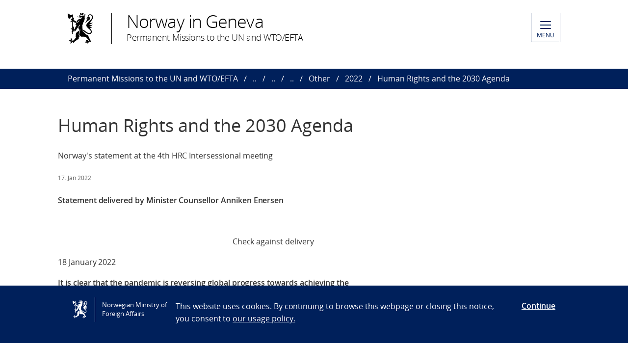

--- FILE ---
content_type: text/html; charset=utf-8
request_url: https://www.norway.no/en/missions/wto-un/nig/statements/hr/other/20222/2022/
body_size: 5530
content:

<!DOCTYPE html>
<html lang="en">
<head>

<!-- Matomo Tag Manager -->
<script>
    var _mtm = window._mtm = window._mtm || [];
    _mtm.push({ 'mtm.startTime': (new Date().getTime()), 'event': 'mtm.Start' });
    var d = document, g = d.createElement('script'), s = d.getElementsByTagName('script')[0];
    g.async = false; g.src = 'https://cdn.matomo.cloud/utenriksdept.matomo.cloud/container_VNvugkFh.js'; s.parentNode.insertBefore(g, s);
</script>
<!-- Matomo Tag Manager -->
    
    <script src="/Scripts/jquery/jquery.v3.7.1.min.js"></script>


    <meta charset="utf-8" />
    <meta http-equiv="X-UA-Compatible" content="IE=Edge" />
    <meta name="viewport" content="width=device-width, initial-scale=1.0" />

    <title>Human Rights and the 2030 Agenda - Norway in Geneva</title>
    <meta property="og:site_name" content="Norgesportalen">
    <meta property="og:title" content="Human Rights and the 2030 Agenda" />
    <meta name="title" content="Human Rights and the 2030 Agenda" />
    <meta name="station" content="wto-un" />
        <meta property="og:type" content="website">
    <meta property="og:image" content="https://www.norway.no/Frontend/dist-web/favicons/opengraph_200x200.png" />
    <meta property="og:image:width" content="200" />
    <meta property="og:image:height" content="200" />
    <meta property="og:url" content="https://www.norway.no/en/missions/wto-un/nig/statements/hr/other/20222/2022/">
    <link rel="apple-touch-icon" sizes="57x57" href="/Frontend/dist-web/favicons/apple-touch-icon-57x57.png">
    <link rel="apple-touch-icon" sizes="114x114" href="/Frontend/dist-web/favicons/apple-touch-icon-114x114.png">
    <link rel="apple-touch-icon" sizes="72x72" href="/Frontend/dist-web/favicons/apple-touch-icon-72x72.png">
    <link rel="apple-touch-icon" sizes="144x144" href="/Frontend/dist-web/favicons/apple-touch-icon-144x144.png">
    <link rel="apple-touch-icon" sizes="60x60" href="/Frontend/dist-web/favicons/apple-touch-icon-60x60.png">
    <link rel="apple-touch-icon" sizes="120x120" href="/Frontend/dist-web/favicons/apple-touch-icon-120x120.png">
    <link rel="apple-touch-icon" sizes="76x76" href="/Frontend/dist-web/favicons/apple-touch-icon-76x76.png">
    <link rel="apple-touch-icon" sizes="152x152" href="/Frontend/dist-web/favicons/apple-touch-icon-152x152.png">
    <link rel="apple-touch-icon" sizes="180x180" href="/Frontend/dist-web/favicons/apple-touch-icon-180x180.png">
    <meta name="apple-mobile-web-app-title" content="Norgesportalen">
    <link rel="icon" type="image/png" href="/Frontend/dist-web/favicons/favicon-192x192.png" sizes="192x192">
    <link rel="icon" type="image/png" href="/Frontend/dist-web/favicons/favicon-160x160.png" sizes="160x160">
    <link rel="icon" type="image/png" href="/Frontend/dist-web/favicons/favicon-96x96.png" sizes="96x96">
    <link rel="icon" type="image/png" href="/Frontend/dist-web/favicons/favicon-16x16.png" sizes="16x16">
    <link rel="icon" type="image/x-icon" href="/favicon.ico">
    <link rel="icon" type="image/png" href="/Frontend/dist-web/favicons/favicon-32x32.png" sizes="32x32">
    <link href="https://www.norway.no/en/missions/wto-un/nig/statements/hr/other/20222/2022/" rel="canonical" />
    
    <link href="/Frontend/dist-web/Static/css/main.css?v=zIEnLrDIZH3glYZl2cHi094wpGoKl-FWku1pObxQR4E1" rel="stylesheet"/>

    
    <script src="/Scripts/jquery/jquery.v3.7.1.min.js"></script>
<script type="text/javascript">var appInsights=window.appInsights||function(config){function t(config){i[config]=function(){var t=arguments;i.queue.push(function(){i[config].apply(i,t)})}}var i={config:config},u=document,e=window,o="script",s="AuthenticatedUserContext",h="start",c="stop",l="Track",a=l+"Event",v=l+"Page",r,f;setTimeout(function(){var t=u.createElement(o);t.src=config.url||"https://js.monitor.azure.com/scripts/a/ai.0.js";u.getElementsByTagName(o)[0].parentNode.appendChild(t)});try{i.cookie=u.cookie}catch(y){}for(i.queue=[],r=["Event","Exception","Metric","PageView","Trace","Dependency"];r.length;)t("track"+r.pop());return t("set"+s),t("clear"+s),t(h+a),t(c+a),t(h+v),t(c+v),t("flush"),config.disableExceptionTracking||(r="onerror",t("_"+r),f=e[r],e[r]=function(config,t,u,e,o){var s=f&&f(config,t,u,e,o);return s!==!0&&i["_"+r](config,t,u,e,o),s}),i}({instrumentationKey:"ab11a9d0-deec-45a2-8ab8-2a9d4a0665f3",sdkExtension:"a"});window.appInsights=appInsights;appInsights.queue&&appInsights.queue.length===0&&appInsights.trackPageView();</script></head>



<body class="corearticlepage no-js">

    
    


        <a href="#main-content" class="skipToContent" accesskey="s">Skip to main content</a>

    <header>
        
<div class="header-content">

        <ul class="language-bar">
        </ul>
        <a href="/en/missions/wto-un/" class="brand">

    <span class="logo"></span>
    <span class="logo-title" >Norway in Geneva</span>
    <span class="logo-subtitle" >Permanent Missions to the UN and WTO/EFTA</span>

        </a>
            <button class="menu" id="navigation-btn" aria-controls="navigation" aria-expanded="false">
                <span class="hamburger">
                    <span></span>
                    <span></span>
                    <span></span>
                    <span></span>
                </span>
                <span class="text">
                    MENU
                </span>
            </button>
            <nav class="dropdown-menu" id="navigation" aria-hidden="true">
                <div class="dropdown-content">
                    <div class="container-large">
                        <div class="language-bar">
                        </div>
                        <div class="panels">
                                <ul class="panel">
                                    <li class="inner">
                                        <section>
                                            <h1>
                                                <a href="/en/missions/wto-un/our-priorities/">Thematic Areas</a>
                                            </h1>
                                            <ul class="hidden-mobile">
                                                    <li class="menu-item">
                                                        <a href="/en/missions/wto-un/our-priorities/humanitarian-affairs/">Humanitarian Affairs</a>
                                                    </li>
                                                    <li class="menu-item">
                                                        <a href="/en/missions/wto-un/our-priorities/human-rights/">Human Rights</a>
                                                    </li>
                                                    <li class="menu-item">
                                                        <a href="/en/missions/wto-un/our-priorities/trade/">Trade: WTO &amp; EFTA</a>
                                                    </li>
                                                    <li class="menu-item">
                                                        <a href="/en/missions/wto-un/our-priorities/globalhealth/">Global Health Issues</a>
                                                    </li>
                                                    <li class="menu-item">
                                                        <a href="/en/missions/wto-un/our-priorities/other-issues/">Other Issues</a>
                                                    </li>
                                                                                            </ul>
                                        </section>
                                    </li>
                                </ul>
                                <ul class="panel">
                                    <li class="inner">
                                        <section>
                                            <h1>
                                                <a href="/en/missions/wto-un/latest-news/">Latest news</a>
                                            </h1>
                                            <ul class="hidden-mobile">
                                                    <li class="menu-item">
                                                        <a href="/en/missions/wto-un/latest-news/excom76statementnorway/">UNHCR ExCom 76 Session, October 2025. Statement by Norway delivered by Ambassador Mr. Tormod C. ENDRESEN&#160; (08.10.2025)</a>
                                                    </li>
                                                    <li class="menu-item">
                                                        <a href="/en/missions/wto-un/latest-news/norwaypressrelease25/">Norway Increases Support for Sudan. (03.11.2025)</a>
                                                    </li>
                                                    <li class="menu-item">
                                                        <a href="/en/missions/wto-un/latest-news/pressreleasemfa/">UN Court: Blocking Humanitarian Aid to Palestine Violates International Law (22.10.2025)</a>
                                                    </li>
                                                    <li class="menu-item">
                                                        <a href="/en/missions/wto-un/latest-news/newspressrelgovno/">The Minister of International Development warns against great danger for civilians in El Fasher.</a>
                                                    </li>
                                                    <li class="menu-item">
                                                        <a href="/en/missions/wto-un/latest-news/pressreleasenorwaygov/">Launch of the Emergency Coalition for the Financial Sustainability of the Palestinian Authority.</a>
                                                    </li>
                                                    <li class="menu-item">
                                                        <a href="/en/missions/wto-un/latest-news/pressreleasenorwaygov2/">Norway intensifying efforts to help Ukrainian children return home</a>
                                                    </li>
                                                    <li class="menu-item">
                                                        <a href="/en/missions/wto-un/latest-news/norwaygovstatementgaza/">Statement from Foreign Minister Eide on report on Gaza. Norway (16.09.2025)</a>
                                                    </li>
                                                    <li class="menu-item">
                                                        <a href="/en/missions/wto-un/latest-news/inc-5.2/">INC 5.2 in Geneva - August 5-14</a>
                                                    </li>
                                                    <li class="menu-item">
                                                        <a href="/en/missions/wto-un/latest-news/stortingsvalg-2025/">Stortings- og sametingsvalget 2025</a>
                                                    </li>
                                                    <li class="menu-item">
                                                        <a href="/en/missions/wto-un/latest-news/jstelfasher/">Joint statement on the horrific humanitarian situation in El Fasher.</a>
                                                    </li>
                                                    <li class="menu-item">
                                                        <a href="/en/missions/wto-un/latest-news/aidex-2025/">AidEx 2025</a>
                                                    </li>
                                                    <li class="menu-item">
                                                        <a href="/en/missions/wto-un/latest-news/investing-in-global-health/">Investing in global health.</a>
                                                    </li>
                                                    <li class="menu-item">
                                                        <a href="/en/missions/wto-un/latest-news/norwaypressrelease252/">Norway to increase support for Norwegian People’s Aid’s mine clearance activities in Ukraine. MFA Norway (18.11.2025)</a>
                                                    </li>
                                                    <li class="menu-item">
                                                        <a href="/en/missions/wto-un/latest-news/drr20252/">DRR - investing in the future</a>
                                                    </li>
                                                                                                    <li>
                                                        <a href="/en/missions/wto-un/latest-news/">View all</a>
                                                    </li>
                                            </ul>
                                        </section>
                                    </li>
                                </ul>
                                <ul class="panel">
                                    <li class="inner">
                                        <section>
                                            <h1>
                                                <a href="/en/missions/wto-un/nig/">Norway in Geneva</a>
                                            </h1>
                                            <ul class="hidden-mobile">
                                                    <li class="menu-item">
                                                        <a href="/en/missions/wto-un/nig/about-us/">About us</a>
                                                    </li>
                                                    <li class="menu-item">
                                                        <a href="/en/missions/wto-un/nig/statements/">Statements</a>
                                                    </li>
                                                                                            </ul>
                                        </section>
                                    </li>
                                </ul>
                        </div>

<div class="search-container">
<form action="/en/missions/wto-un/search-page/" method="get">                                <div id="search-area" role="search">
                                    <label for="search-field" class="visually-hidden">Search</label>
                                    <input id="search-field" title="Enter your search criteria" placeholder="Search here..." type="text" name="q" />
                                    <button title="Search button" type="submit" class="searchButton" id="SearchButton" aria-label="Submit"><span role="presentation"></span></button>
                                </div>
</form>                        </div>
                    </div>
                </div>
            </nav>

</div>

    </header>
    <main class="main-content" id="main-content" aria-hidden="false">


        

<nav class="breadcrumbs">
    <div class="container-large">
        <ul>
                    <li><a href="/en/missions/wto-un/" title="Permanent Missions to the UN and WTO/EFTA">Permanent Missions to the UN and WTO/EFTA</a></li>
                    <li><a href="/en/missions/wto-un/nig/" title="Norway in Geneva">..</a></li>
                    <li><a href="/en/missions/wto-un/nig/statements/" title="Statements">..</a></li>
                    <li><a href="/en/missions/wto-un/nig/statements/hr/" title="Human Rights">..</a></li>
                    <li><a href="/en/missions/wto-un/nig/statements/hr/other/" title="Other">Other</a></li>
                    <li><a href="/en/missions/wto-un/nig/statements/hr/other/20222/" title="2022">2022</a></li>
                    <li>Human Rights and the 2030 Agenda</li>
        </ul>
    </div>
</nav>
        


<article class="article corearticle-page">
    <header class="article__header">
        <div class="grid-container grid-container--bleed">
        </div>
        <div class="grid-container">
            <!-- Title -->
            <h1 class="article__title">Human Rights and the 2030 Agenda</h1>

            <!-- Ingress  -->
                <div class="article__ingress ingress" >
                    <p>Norway&#39;s statement at the 4th HRC Intersessional meeting</p>
                </div>

            <!-- Publine (pubdate and location)  -->
            <div class="article__publine publine">
                    <time datetime="2022-01-17">17. Jan 2022</time>
                
            </div>
        </div>
    </header>


    <section>
        <div class="grid-container">
            <div class="article__body">
                <!-- Article Main Content -->
                <div class="article__main">
                        <div class="article__richtext clearfix np-margin-bottom--m np-main-body">
                            <p><strong>Statement delivered by Minister Counsellor Anniken Enersen</strong></p>
<p>&nbsp; &nbsp; &nbsp; &nbsp; &nbsp; &nbsp; &nbsp; &nbsp; &nbsp; &nbsp; &nbsp; &nbsp; &nbsp; &nbsp; &nbsp; &nbsp; &nbsp; &nbsp; &nbsp; &nbsp; &nbsp; &nbsp; &nbsp; &nbsp; &nbsp; &nbsp; &nbsp; &nbsp; &nbsp; &nbsp; &nbsp; &nbsp; &nbsp; &nbsp; &nbsp; &nbsp;&nbsp;</p>
<p>&nbsp;&nbsp;&nbsp;&nbsp;&nbsp;&nbsp;&nbsp;&nbsp;&nbsp;&nbsp;&nbsp;&nbsp;&nbsp;&nbsp;&nbsp;&nbsp;&nbsp;&nbsp;&nbsp;&nbsp;&nbsp;&nbsp;&nbsp;&nbsp;&nbsp;&nbsp;&nbsp;&nbsp;&nbsp;&nbsp;&nbsp;&nbsp;&nbsp;&nbsp;&nbsp;&nbsp;&nbsp;&nbsp;&nbsp;&nbsp;&nbsp;&nbsp;&nbsp;&nbsp;&nbsp;&nbsp;&nbsp;&nbsp;&nbsp;&nbsp;&nbsp;&nbsp;&nbsp;&nbsp;&nbsp;&nbsp;&nbsp;&nbsp;&nbsp;&nbsp;&nbsp;&nbsp;&nbsp;&nbsp;&nbsp;&nbsp;&nbsp;&nbsp;&nbsp;&nbsp;&nbsp;&nbsp;&nbsp;&nbsp;&nbsp;&nbsp;&nbsp;&nbsp;&nbsp;&nbsp;&nbsp;&nbsp;&nbsp;&nbsp;&nbsp;&nbsp;&nbsp;&nbsp;&nbsp; Check against delivery</p>
<p>18 January 2022</p>
<p><strong>It is clear that the pandemic is reversing global progress towards achieving the sustainable development goals. A pandemic that has hit women and girls especially hard.&nbsp; </strong><strong>&nbsp;</strong></p>
<p>&nbsp;</p>
<p><strong>The impacts of the pandemic on women have been evident in my own country as well. A survey in Norway showed that when schools and kindergartens closed, a greater share of the increased care burden fell on women, and we have seen an increase in gender-based violence. Crises tend to reinforce traditional gender roles.</strong></p>
<p><strong>&nbsp;</strong></p>
<p><strong>At the same time, we have seen examples of action can be taken to address the current challenges. We have learnt that our response to this crisis must have a gender perspective at its core. It must build on the fact that women and men have different roles, and different access to resources.</strong></p>
<p><strong>&nbsp;</strong></p>
<p><strong>Democratic countries, where human rights are respected, and where women are able to reach top positions in society, are also the countries that are best equipped to handle crises like COVID-19. </strong></p>
<p><strong>&nbsp;</strong></p>
<p><strong>One very important aspect is a high level of trust between the general population and the authorities. Transparency and accountability are also important factors for success. In Norway, the Government has held nearly daily press conferences to inform the public and explain the reasons behind the measures we have introduced. We have highlighted the fact that we must all do our part for the common good. </strong></p>
<p><strong>&nbsp;</strong></p>
<p><strong>Looking forward, we need to look beyond SDG 5 and integrate women&rsquo;s rights and gender equality across all the SDGs. Systematic mainstreaming of </strong><strong>a gender perspective in the implementation and monitoring of the SDGs requires a holistic approach. </strong></p>
<p><strong>&nbsp;</strong></p>
<p><strong>An approach based on democracy, gender equality and human rights is key to fighting COVID-19 and realising the 2030 Agenda for Sustainable Development.&nbsp; Together, we can build back better, greener and with greater equality &ndash; ensuring that no one is left behind.</strong></p>
                        </div>



                    <!-- HeadingSecond and MainBodySecond -->
                    <div class="article__richtext">
                        
                    </div>




                </div>


                <!-- Article Sidebar -->
                <aside class="article__sidebar">

                </aside>
            </div>
        </div>
    </section>


   

</article>


    </main>

    <footer>



<div class="container-large footer-content">
        <h1>Permanent Missions to the UN and WTO/EFTA in Geneva</h1>
        <div class="panels">
            <div class="panel">
                <div class="footer-section">
                    <p><strong>Visiting address :</strong> 35bis Avenue de Bud&eacute;, 1202 Geneva, Switzerland<br /><strong>NEW from 21. October 2024.</strong> <br />Post address :35, Avenue De-Bud&eacute; 35, Gen&egrave;ve. Case postale. 1218 Le Grand-Saconnex</p>
<p>Telephone : 022 918 04 00&nbsp;<br />Fax : 0041 22 918 04 10<br />E-mail : mission.geneva@mfa.no</p>
<p>&nbsp;</p>
                </div>
            </div>
            <div class="panel">
                <div class="footer-section">
                    
<div>The Permanent Mission of Norway wishes to inform you that the Mission will be <strong>closed for the end-of-year holidays from 22 December 2025</strong>.</div>
<div>&nbsp;</div>
<div>We will <strong>reopen on 5 January 2026</strong>, with regular opening hours:<br /><strong>Monday to Friday, 08:30 AM &ndash; 04:00 PM</strong>.</div>
<p>&nbsp;</p>
<p>&nbsp;</p>
<p>&nbsp;</p>
<p>&nbsp;</p>
<p>&nbsp;</p>
<p>&nbsp;</p>
                </div>
            </div>
            <div class="panel">
                <div class="footer-section">
                            <div class="socialmedia-block">
                                <h2>
                                    Follow us                                </h2>
                                <div class="socialmedia-icons"><span>
<a href="https://www.twitter.com/NorwayInGeneva" target="_blank" rel="noreferrer noopener">
    <span class="socialmedia-icon twitter"></span>
    Follow us on&#160;X
</a>
</span><span>
<a href="https://www.instagram.com/norwayingeneva/" target="_blank" rel="noreferrer noopener">
    <span class="socialmedia-icon instagram"></span>
    Follow us on Instagram
</a>
</span><span>
<a href="https://www.linkedin.com/in/permanent-mission-of-norway-in-geneva-9242bb27b/" target="_blank" rel="noreferrer noopener">
    <span class="socialmedia-icon linkedin"></span>
    Follow us on LinkedIn
</a>
</span></div>
                            </div>

                    
                    

                    
                </div>
            </div>
        </div>
    
        <div class="link-section arrow-link">
                <p>
        <a href="https://uustatus.no/nb/erklaringer/publisert/5673b7b3-d04b-4388-a289-d2f8309c5154" target="_blank"  rel="noreferrer noopener">
            Tilgjengelighetserkl&#230;ring / Accessibility statement (NO)
        </a>
    </p>

        </div>

</div>
    </footer>

        <script id="leadingtexts" type="application/json">
            {"menu":{"close":"CLOSE","open":"MENU"}}
        </script>

        <div class="gdpr-wrapper hidden" data-gdpr>
            <div class="container-large">
                <div class="gdpr">
                    <div class="gdpr-col-logo">
                        <span class="logo"></span>
                        Norwegian Ministry of Foreign Affairs
                    </div>
                    <div class="gdpr-col-content">
                        <p>This website uses cookies. By continuing to browse this webpage or closing this notice, you consent to&nbsp;<a href="/en/admin-support-page/admin-norway/gdpr2/policy_norway_no/" target="_top">our usage policy.</a></p>
                    </div>
                    <div class="gdpr-col-accept">
                        <button type="button" class="btn-link" data-accept-gdpr>Continue</button>
                    </div>
                </div>
            </div>
        </div>

    <script src="/Frontend/dist-web/Static/js/main.js?v=-A74embWGAyYy0W3f7OKJgAAy-GfOw0DWaCDnkb3A-o1"></script>

    <script type="text/javascript" src="/Frontend/dist-web/static/js/search_clicktracking.js?versjon=5"></script>
<script type="text/javascript">
if(typeof FindApi === 'function'){var api = new FindApi();api.setApplicationUrl('/');api.setServiceApiBaseUrl('/find_v2/');api.processEventFromCurrentUri();api.bindWindowEvents();api.bindAClickEvent();api.sendBufferedEvents();}
</script>

</body>
</html>


--- FILE ---
content_type: image/svg+xml
request_url: https://www.norway.no/Frontend/dist-web/Static/images/linkedin-logo-white.svg
body_size: 23
content:
<?xml version="1.0" encoding="utf-8"?>
<!-- Generator: Adobe Illustrator 19.1.0, SVG Export Plug-In . SVG Version: 6.00 Build 0)  -->
<svg version="1.1" id="Capa_1" xmlns="http://www.w3.org/2000/svg" xmlns:xlink="http://www.w3.org/1999/xlink" x="0px" y="0px"
	 viewBox="183 -183.1 430.1 430.1" style="enable-background:new 183 -183.1 430.1 430.1;" xml:space="preserve">
<style type="text/css">
	.st0{fill:#FFFFFF;}
</style>
<g>
	<path id="LinkedIn__x28_alt_x29_" class="st0" d="M581.3-183.1H214.7c-17.6,0-31.8,13.8-31.8,30.8v368.5c0,17,14.2,30.8,31.8,30.8
		h366.6c17.5,0,31.8-13.8,31.8-30.8v-368.5C613-169.3,598.8-183.1,581.3-183.1z M313.3,176.9h-65V-17.3h65V176.9z M280.8-43.8h-0.4
		c-21.8,0-35.9-14.9-35.9-33.6c0-19,14.5-33.5,36.8-33.5c22.2,0,35.9,14.5,36.3,33.5C317.6-58.7,303.5-43.8,280.8-43.8z
		 M547.7,176.9h-65V73c0-26.1-9.4-43.9-32.9-43.9c-18,0-28.6,12-33.3,23.6c-1.7,4.1-2.2,9.9-2.2,15.7v108.5h-65c0,0,0.9-176,0-194.2
		h65v27.5c8.6-13.2,24-32.1,58.5-32.1c42.8,0,74.8,27.7,74.8,87.4L547.7,176.9L547.7,176.9z M413.9,10.9c0.1-0.2,0.3-0.4,0.4-0.6
		v0.6H413.9z"/>
</g>
</svg>


--- FILE ---
content_type: image/svg+xml
request_url: https://www.norway.no/Frontend/dist-web/Static/images/lenkepil-contrast-hvit-2019.svg
body_size: -465
content:
<svg width="13" height="20" viewBox="0 0 13 20" fill="none" xmlns="http://www.w3.org/2000/svg">
<path d="M0 17.1773L8.03509 9.73218L0 2.28706L2.47368 0L13 9.73218L2.47368 19.4644L0 17.1773Z" fill="#ffffff"/>
</svg>


--- FILE ---
content_type: image/svg+xml
request_url: https://www.norway.no/Frontend/dist-web/Static/images/love.svg
body_size: 1833
content:
<?xml version="1.0" encoding="utf-8"?>
<!-- Generator: Adobe Illustrator 19.1.0, SVG Export Plug-In . SVG Version: 6.00 Build 0)  -->
<svg version="1.1" id="Layer_1" xmlns="http://www.w3.org/2000/svg" xmlns:xlink="http://www.w3.org/1999/xlink" x="0px" y="0px"
	 viewBox="-1395 1391.6 43.5 53.1" style="enable-background:new -1395 1391.6 43.5 53.1;" xml:space="preserve">
<g>
	<path d="M-1375,1399.3c0,0-2.1-0.1-2.5-0.3c-0.4-0.1-1.1-0.5-1.1-0.7c-0.1-0.2,0-0.7,0.5-0.5c0.4,0.2,0.6,0.5,1.5,0.6
		c0.4,0,1,0.1,1.1,0.1L-1375,1399.3z M-1392.7,1402.6c0.4-0.6,2.8-3.3,3.7-3.9c0.6-0.3,1.6-0.2,1.6-0.2v3.3c-0.1,0-0.6-0.1-1.1-0.2
		c-0.5-0.1-1.9,0.2-1.9,0.2l-0.4,0.6c1.1-0.2,1.6,0.3,1.6,0.3c0,0.2,0.3,1,0.5,1.1c0.2,0.1,1.3,0.1,1.3,0.1l0,0.5
		c-0.7,0.1-1.7,0.6-1.9,0.9c-0.6,0.5-1,1.4-1,1.4l-0.1,0.8l0.2,0.2c0,0,0.5-0.6,0.7-0.8c0.5-0.4,0.9,0.2,1.1,0.3
		c0.2,0.1,0.5-0.3,0.7-0.5c0.2-0.2,0.3-0.1,0.3-0.1v11.5c-1-0.2-2,0.2-2.2,0.3c-0.3,0.2-0.5,0.7-0.5,0.7c0.2,0,1.2-0.1,1.4,0
		c0.2,0.1,0.6,1.1,0.7,1.2c0.1,0.1,0.7,0.1,0.7,0.1s0,1.2,0,1.4c0,0.1-0.3,0.3-0.5,0.6c-0.3,0.3-0.7,1.9-0.7,1.9l0.3,0.6
		c0,0,0.2-0.5,0.3-0.6c0.2-0.5,0.6-0.5,0.6-0.5v3.6h1.2v-3.7c0,0,0.5,0.2,0.5,0.1c0.2-0.1,1-2.1,1.2-2.1c0.1-0.1,0.9,0.1,0.9,0.1
		l0.5,1.7h0.3l8.3-11.7l0.6,0.5l-3.4,4.8c0.5,0.7,0.9,1.1,1.2,1.7c0.4,1.1,0.7,2.6,0.8,2.7c0,0.1,0.1,0.2-0.1,0.2
		c-0.9,0.4-3.7,2.7-3.9,2.8c-0.3,0.2-1.4,1-1.5,1.4c-0.6,1.8-0.7,6.4-0.6,7c0.1,0.5,0.7,1.1,0.7,1.1s-0.2,0.1-0.6,0.2
		c-0.3,0.1-1.3,1.2-1.4,1.4c-0.7,0.9-3,3.2-3.2,3.2c-0.7,0.1-1.4-0.2-1.4-0.2c0-0.1,0-1.1-0.1-1.3c0-0.1-0.1-0.7-0.2-0.8
		c-0.3-0.4-0.6-1-0.7-1.1c-0.1-0.1-1.1-0.8-1.1-0.8l-0.8,0.1c0.1,0,0.5,0.5,0.7,0.7c0.2,0.3,0.1,0.7,0.1,0.7
		c-0.3,0.2-0.5,0.8-0.5,0.9c0,0.1,1.2,1.3,1.2,1.3s-0.2,0.2-0.3,0.3s-0.8-0.4-1.2-0.6c-0.5-0.2-0.4-0.1-0.5-0.2
		c-0.1,0-1.1,0.2-1.3,0.3c-0.2,0-1.2,0.9-1.2,0.9l0,0.6c0,0,0.3-0.2,0.5-0.3c0.2-0.1,0.5-0.2,0.8-0.2s0.2,0.2,0.3,0.3
		c0.1,0.3,0.5,0.7,0.7,0.8c0.2,0.1,1.8-0.2,1.8-0.2l0.2,0.3c-0.7,0.3-1.1,0.8-1.3,1.1c-0.1,0.3,0.4,1,0.4,1s0,0.1,0,0.1
		c0,0.4-1,1-1,1c0.1,0,0.5,0.1,0.5,0.1s0.1,0.1,0.2,0c0.5-0.2,0.9-0.3,1.2-0.5c0.4-0.4,1-1,1-1s0.2-0.8,0.2-1
		c0.1-0.3,0.4-0.3,1.1-0.2c0.4,0.1,0.5,0.1,0.6,0.3c0,0.1,0.1,0.3,0.1,0.5c0,0.3,0.2,0.9,0.2,0.9l0.3,0c0,0,1.2-1.7,1.5-1.8
		c0.3-0.1,5.3-3.9,5.3-3.9c0.4,0.1,0.8,0,1.1-0.1c0.7-0.4,1.3-1.2,1.3-1.2s-0.1-0.8-0.1-1.2c-0.1-0.9,0.2-1.1,0.4-1.5
		c0.2-0.5,0.9-1.2,1.2-1.5c0.1-0.1,0.3-0.2,0.3-0.2s-1.3-1.6-1.6-2c-0.6-0.6-0.4-1.4-0.3-1.8c1.1-3.8,1.7-6.3,1.7-6.5
		c0-0.3,0-1.6,0-1.6l0.8,0.6c0,0,0,0.7,0,1.2c0,0.5-0.7,3.1-0.9,3.7c-0.4,1.7-1,3.3-0.8,3.8c0.5,0.9,2.5,3,3.1,3.3
		c0.8,0.4,5.1,0.2,5.5,0.2c2.9,0.4,3,0.5,3.2,0.8c0.2,0.3,2,2.3,2.4,2.7c0.9,0.8,2.3,3.2,2.3,3.2l-1.1,0.3c-0.8-1-1.6-1.3-1.9-1.5
		c-0.9-0.6-1.9-0.1-2.2-0.1c-0.6,0-1,0.6-1,0.6c0.5-0.1,1.1,0.1,1.3,0.2c0.2,0.2,0.2,0.8,0.4,0.9c0.2,0.1,1.3,0.1,1.3,0.1v0.4
		c0,0,0.1,0,0,0.1c-0.1,0-1.4,0.1-1.8,0.3c-0.4,0.1-0.4,0.3-0.7,0.5c-0.3,0.3-1,1.6-1,1.6l0.2,0.5c0.1-0.3,1.2-1,1.2-0.9
		c0.3,0.4,0.7,0.5,1,0.5c0.7-0.1,1.6-1.4,1.6-1.4l0.4,0.2c0,0-0.4,0.6-0.5,0.7c-0.7,0.7-0.2,2.4-0.2,2.4c0.2,0.1,0.5,0.2,0.5,0.2
		c-0.3-0.5,0.5-1.4,0.5-1.4c0.5,0.2,1,0,1.1-0.1c0.4-0.3,0.4-2,0.4-2l2-0.6l2.5,0.5l0.1-0.4l-0.4-0.4c-0.7-1-0.9-1.3-1-1.7
		c-0.7-1.5-3.2-5.9-3.2-6c0-0.1,0.1-0.5,0-0.9c-0.1-0.3-0.9-1.5-1.4-1.8c-0.5-0.4-1.3-0.4-1.4-0.5c-1.4-0.8-2.6-1.8-2.8-2
		c-0.5-0.7-2.5-2.8-2.8-3.1c-0.3-0.3-2.3-1.9-2.3-1.9l0.9-0.3c0,0,1.8,1.5,2.1,1.7c0.8,0.6,2.1,1.4,2.5,1.7c3.7,2.4,5.6,2.5,5.8,2.5
		c2.7,0.3,3.9-1.3,4-1.5c0.7-0.8,1.7-2.8,0.1-5.2c-0.4-0.6-2.1-3.2-2.1-3.2l3.7-2.1l0-0.5l-1.5,0.4c0,0-1.2-0.1-1.6-0.2
		s-0.4,0-0.4,0l-1,0.3l-0.1-0.5l4.8-2.7l0.1-0.6c0,0-1.5,0.5-1.7,0.5c-0.2,0-1.4-0.2-1.9-0.3c-0.5-0.1-0.7,0-0.7,0l-1.2,0.3l0-0.5
		l5.7-3l0.2-0.5l-1.8,0.4c0,0-1.6-0.4-1.7-0.3c-0.1,0-1.2,0.2-1.2,0.2s-0.1,0.1-0.1,0c0-0.3,1.9-2.8,2.1-3c0.9-1,1.9-2.5,2-2.8
		c2.2-3.6,0.8-5.9,0.6-6.3c-1.8-3-4.9-2.3-5.4-2.2c-2.9,0.9-3,3.9-3,4.1c0,0.2-0.1,0.4-0.4,0.7c-0.7,0.7-2,3.3-2,3.3
		c0.1,0,0.5,0,0.6-0.1c0.1-0.1,1.2-1.2,1.4-1.3c0.2-0.1,0.2,0.2,0.1,0.5c-0.2,1.3-1,2.4-1.4,2.8c-1,1.4-2.3,4.4-2.3,4.4l0.6-0.1
		c1.1-1.7,4.8-4,4.9-4.2c0.7-0.7,0.1-3.2,0.1-3.2l0.6,0.3c0.1,0.2,0.3,0.9,0.3,1.5c0.1,0.6-0.1,1.6-0.1,1.6l0.5-0.4
		c0.2-0.3,1.1-3.1,0.5-4.9c-0.2-0.6-1.9-1.3-1.9-1.3c-0.2-0.8,0.4-1.7,0.7-1.9c2.4-1.7,4.3,0,4.8,1.2c1.3,2.7-1.4,5.8-1.9,6.3
		c-1.7,1.6-5.3,5-5.7,5.5c-2.8,3.2-1.5,5-1.1,5.8c0.6,1.2,4,4.2,4.8,4.9c1.1,1,2,2.2,2.2,2.8c0.8,3.1-2.3,3.6-3.5,3.3
		c-2.6-0.6-6.6-4-7.3-4.4c-2.6-1.7-3.1-1.2-3.2-1.5c-0.3-1.9-0.5-8.4-0.5-8.4c0-0.2,0.3-0.1,0.4,0c0.3,0.1,0.4,0.2,0.4,0.1
		c0-0.2-0.1-1.5,0.1-1.8c0.3-0.6,0.7-1.6,0.9-2c1.1-2.4,2-4.3,2.2-5.4c0.2-1.4,0-3.3,0-3.3c0.3-0.3,1-1.4,1.1-1.5
		c0.1-0.2,0-1.4,0-1.4c-0.2-0.2-0.7-0.3-0.8-0.3c-0.1,0-0.1,0-0.1,0l-0.1,0l1.8-2.7c-0.2-0.1-0.3-0.1-0.5-0.1
		c-0.4,0-0.8,0.4-0.8,0.4c-0.3-0.5-0.7-0.5-0.8-0.5c-0.9,0.1-0.7,0.9-0.7,0.9c0.3,0.7,1,0.4,1.1,0.4c0,0,0.1,0.1,0.1,0.1l-0.6,0.6
		l-2.4-0.5c0,0-0.1-0.6-0.1-0.7c0-0.1,0-0.1,0-0.1c0.1,0,0.4,0.2,0.6,0.2c0.4,0.1,0.7-0.4,0.7-0.6c0-1-0.9-0.8-0.9-0.8
		c0-0.6-0.5-0.7-0.6-0.7c-0.6-0.1-0.8,0.5-0.8,0.5c-0.2-0.1-0.3-0.1-0.3-0.1c-0.7-0.2-0.9,0.4-0.9,0.6c0.1,1,1.1,0.7,1.1,0.7
		l0.1,0.1l-0.4,0.6l-2.5-0.5l-0.3-0.8l0.1-0.1c0.1,0.1,0.1,0.2,0.4,0.2c0.7,0.1,0.8-0.4,0.8-0.6c0.1-1.2-1.4-0.7-1.4-0.7
		c-0.6-0.7-1-0.5-1-0.5l0.7,3.2c0,0-1.8,1.9-1.9,2.1c-0.1,0.2,0.3,1.3,0.3,1.3l0.8,1.1l-0.6,0.9l3.3,0.4l-0.4,1.1
		c0,0-3.9,0.9-4.7,1.4c-1.2,0.8-2,1.9-2.7,2.8c-0.4,0.5-1.4,4.5-2.5,6.5l2,0l-3.8,7.6l-0.6-0.2c0,0,0.2-1.8,0.2-1.9
		c0-0.2-0.3-1.3-0.3-1.4c-0.2-0.4-1.1-1.4-1.1-1.4l-0.6-0.1c0.3,0.3,0.4,1,0.5,1.4c0.1,0.4-0.2,0.4-0.4,0.7
		c-0.2,0.3-0.1,0.5-0.1,0.5l0.6,1.5l-0.4,0.1c-0.3-0.5-0.6-0.6-0.6-0.6v-13.2l0.8,0.5l-0.4,0.7l1.3,0.3l3,2.7l1.2-3.1l-3.1-1.7
		l-0.4-0.8l-1,0.2c0-0.1-0.3-0.4-0.3-0.4c0.5-0.5,1.2-1.3,1.2-1.6c0.1-0.5,0.1-0.6,0.1-1.1c0-0.5-0.2-1.3-0.3-1.4
		c-0.1-0.2-0.6-0.7-0.5-0.5c0.2,0.7-0.3,1.6-0.3,1.6s-0.2,0.1-0.5,0.2c-0.3,0.1-0.3,0.2-0.3,0.2l-0.3,1.6l-0.4-0.4v-4h0.7v-2.7h-0.7
		v-1.1h-1.2v1.1h-1.5c-2.3-0.4-5.3-3.1-6-3.6C-1395.3,1398.1-1392.7,1402.6-1392.7,1402.6z M-1370.6,1398.9l0.2,0.9l-3.1-0.3
		l-0.1-0.9L-1370.6,1398.9z M-1373.6,1397.1l-0.2-0.7l1.2-1.2l6.4,1.1c0,0,0.3,0,0.2,0.1c-0.1,0-1.1,0.7-1.1,0.7s-2.1-1-4-0.8
		c0,0,0.4,0.7-0.7,1.1c-0.2,0.1-1.2,0.3-1.2-0.6L-1373.6,1397.1z M-1366.2,1397.4c0.1,0,0.5-0.4,0.7-0.4c0.2,0,0.5,0.2,0.5,0.2
		c0,0.2,0,0.5,0,0.5c-0.1,0.4-0.6,0.8-0.6,0.8c-0.3-0.8-0.6-1-0.7-1C-1366.3,1397.6-1366.3,1397.4-1366.2,1397.4z M-1378.7,1409
		c0,0,1.3-3.2,2-3.4c0.7-0.2,1.1-0.4,2.6-0.8l-0.3,0.8c0,0-1.7,0.4-2.1,0.7c-0.3,0.3-1.4,2.6-1.4,2.7L-1378.7,1409z M-1386.2,1421.4
		v-0.8c0,0,0.5-0.1,0.6-0.1c0.1,0,0.1,0,0.1,0.1c0,0.1,0.1,0.4,0.1,0.4L-1386.2,1421.4z"/>
</g>
</svg>


--- FILE ---
content_type: image/svg+xml
request_url: https://www.norway.no/Frontend/dist-web/Static/images/love-white.svg
body_size: 1795
content:
<?xml version="1.0" encoding="utf-8"?>
<!-- Generator: Adobe Illustrator 19.1.0, SVG Export Plug-In . SVG Version: 6.00 Build 0)  -->
<svg version="1.1" id="Layer_1" xmlns="http://www.w3.org/2000/svg" xmlns:xlink="http://www.w3.org/1999/xlink" x="0px" y="0px"
	 viewBox="-1395 1391.6 43.5 53.1" style="enable-background:new -1395 1391.6 43.5 53.1;" xml:space="preserve">
<g>
	<path fill="#ffffff" d="M-1375,1399.3c0,0-2.1-0.1-2.5-0.3c-0.4-0.1-1.1-0.5-1.1-0.7c-0.1-0.2,0-0.7,0.5-0.5c0.4,0.2,0.6,0.5,1.5,0.6
		c0.4,0,1,0.1,1.1,0.1L-1375,1399.3z M-1392.7,1402.6c0.4-0.6,2.8-3.3,3.7-3.9c0.6-0.3,1.6-0.2,1.6-0.2v3.3c-0.1,0-0.6-0.1-1.1-0.2
		c-0.5-0.1-1.9,0.2-1.9,0.2l-0.4,0.6c1.1-0.2,1.6,0.3,1.6,0.3c0,0.2,0.3,1,0.5,1.1c0.2,0.1,1.3,0.1,1.3,0.1l0,0.5
		c-0.7,0.1-1.7,0.6-1.9,0.9c-0.6,0.5-1,1.4-1,1.4l-0.1,0.8l0.2,0.2c0,0,0.5-0.6,0.7-0.8c0.5-0.4,0.9,0.2,1.1,0.3
		c0.2,0.1,0.5-0.3,0.7-0.5c0.2-0.2,0.3-0.1,0.3-0.1v11.5c-1-0.2-2,0.2-2.2,0.3c-0.3,0.2-0.5,0.7-0.5,0.7c0.2,0,1.2-0.1,1.4,0
		c0.2,0.1,0.6,1.1,0.7,1.2c0.1,0.1,0.7,0.1,0.7,0.1s0,1.2,0,1.4c0,0.1-0.3,0.3-0.5,0.6c-0.3,0.3-0.7,1.9-0.7,1.9l0.3,0.6
		c0,0,0.2-0.5,0.3-0.6c0.2-0.5,0.6-0.5,0.6-0.5v3.6h1.2v-3.7c0,0,0.5,0.2,0.5,0.1c0.2-0.1,1-2.1,1.2-2.1c0.1-0.1,0.9,0.1,0.9,0.1
		l0.5,1.7h0.3l8.3-11.7l0.6,0.5l-3.4,4.8c0.5,0.7,0.9,1.1,1.2,1.7c0.4,1.1,0.7,2.6,0.8,2.7c0,0.1,0.1,0.2-0.1,0.2
		c-0.9,0.4-3.7,2.7-3.9,2.8c-0.3,0.2-1.4,1-1.5,1.4c-0.6,1.8-0.7,6.4-0.6,7c0.1,0.5,0.7,1.1,0.7,1.1s-0.2,0.1-0.6,0.2
		c-0.3,0.1-1.3,1.2-1.4,1.4c-0.7,0.9-3,3.2-3.2,3.2c-0.7,0.1-1.4-0.2-1.4-0.2c0-0.1,0-1.1-0.1-1.3c0-0.1-0.1-0.7-0.2-0.8
		c-0.3-0.4-0.6-1-0.7-1.1c-0.1-0.1-1.1-0.8-1.1-0.8l-0.8,0.1c0.1,0,0.5,0.5,0.7,0.7c0.2,0.3,0.1,0.7,0.1,0.7
		c-0.3,0.2-0.5,0.8-0.5,0.9c0,0.1,1.2,1.3,1.2,1.3s-0.2,0.2-0.3,0.3s-0.8-0.4-1.2-0.6c-0.5-0.2-0.4-0.1-0.5-0.2
		c-0.1,0-1.1,0.2-1.3,0.3c-0.2,0-1.2,0.9-1.2,0.9l0,0.6c0,0,0.3-0.2,0.5-0.3c0.2-0.1,0.5-0.2,0.8-0.2s0.2,0.2,0.3,0.3
		c0.1,0.3,0.5,0.7,0.7,0.8c0.2,0.1,1.8-0.2,1.8-0.2l0.2,0.3c-0.7,0.3-1.1,0.8-1.3,1.1c-0.1,0.3,0.4,1,0.4,1s0,0.1,0,0.1
		c0,0.4-1,1-1,1c0.1,0,0.5,0.1,0.5,0.1s0.1,0.1,0.2,0c0.5-0.2,0.9-0.3,1.2-0.5c0.4-0.4,1-1,1-1s0.2-0.8,0.2-1
		c0.1-0.3,0.4-0.3,1.1-0.2c0.4,0.1,0.5,0.1,0.6,0.3c0,0.1,0.1,0.3,0.1,0.5c0,0.3,0.2,0.9,0.2,0.9l0.3,0c0,0,1.2-1.7,1.5-1.8
		c0.3-0.1,5.3-3.9,5.3-3.9c0.4,0.1,0.8,0,1.1-0.1c0.7-0.4,1.3-1.2,1.3-1.2s-0.1-0.8-0.1-1.2c-0.1-0.9,0.2-1.1,0.4-1.5
		c0.2-0.5,0.9-1.2,1.2-1.5c0.1-0.1,0.3-0.2,0.3-0.2s-1.3-1.6-1.6-2c-0.6-0.6-0.4-1.4-0.3-1.8c1.1-3.8,1.7-6.3,1.7-6.5
		c0-0.3,0-1.6,0-1.6l0.8,0.6c0,0,0,0.7,0,1.2c0,0.5-0.7,3.1-0.9,3.7c-0.4,1.7-1,3.3-0.8,3.8c0.5,0.9,2.5,3,3.1,3.3
		c0.8,0.4,5.1,0.2,5.5,0.2c2.9,0.4,3,0.5,3.2,0.8c0.2,0.3,2,2.3,2.4,2.7c0.9,0.8,2.3,3.2,2.3,3.2l-1.1,0.3c-0.8-1-1.6-1.3-1.9-1.5
		c-0.9-0.6-1.9-0.1-2.2-0.1c-0.6,0-1,0.6-1,0.6c0.5-0.1,1.1,0.1,1.3,0.2c0.2,0.2,0.2,0.8,0.4,0.9c0.2,0.1,1.3,0.1,1.3,0.1v0.4
		c0,0,0.1,0,0,0.1c-0.1,0-1.4,0.1-1.8,0.3c-0.4,0.1-0.4,0.3-0.7,0.5c-0.3,0.3-1,1.6-1,1.6l0.2,0.5c0.1-0.3,1.2-1,1.2-0.9
		c0.3,0.4,0.7,0.5,1,0.5c0.7-0.1,1.6-1.4,1.6-1.4l0.4,0.2c0,0-0.4,0.6-0.5,0.7c-0.7,0.7-0.2,2.4-0.2,2.4c0.2,0.1,0.5,0.2,0.5,0.2
		c-0.3-0.5,0.5-1.4,0.5-1.4c0.5,0.2,1,0,1.1-0.1c0.4-0.3,0.4-2,0.4-2l2-0.6l2.5,0.5l0.1-0.4l-0.4-0.4c-0.7-1-0.9-1.3-1-1.7
		c-0.7-1.5-3.2-5.9-3.2-6c0-0.1,0.1-0.5,0-0.9c-0.1-0.3-0.9-1.5-1.4-1.8c-0.5-0.4-1.3-0.4-1.4-0.5c-1.4-0.8-2.6-1.8-2.8-2
		c-0.5-0.7-2.5-2.8-2.8-3.1c-0.3-0.3-2.3-1.9-2.3-1.9l0.9-0.3c0,0,1.8,1.5,2.1,1.7c0.8,0.6,2.1,1.4,2.5,1.7c3.7,2.4,5.6,2.5,5.8,2.5
		c2.7,0.3,3.9-1.3,4-1.5c0.7-0.8,1.7-2.8,0.1-5.2c-0.4-0.6-2.1-3.2-2.1-3.2l3.7-2.1l0-0.5l-1.5,0.4c0,0-1.2-0.1-1.6-0.2
		s-0.4,0-0.4,0l-1,0.3l-0.1-0.5l4.8-2.7l0.1-0.6c0,0-1.5,0.5-1.7,0.5c-0.2,0-1.4-0.2-1.9-0.3c-0.5-0.1-0.7,0-0.7,0l-1.2,0.3l0-0.5
		l5.7-3l0.2-0.5l-1.8,0.4c0,0-1.6-0.4-1.7-0.3c-0.1,0-1.2,0.2-1.2,0.2s-0.1,0.1-0.1,0c0-0.3,1.9-2.8,2.1-3c0.9-1,1.9-2.5,2-2.8
		c2.2-3.6,0.8-5.9,0.6-6.3c-1.8-3-4.9-2.3-5.4-2.2c-2.9,0.9-3,3.9-3,4.1c0,0.2-0.1,0.4-0.4,0.7c-0.7,0.7-2,3.3-2,3.3
		c0.1,0,0.5,0,0.6-0.1c0.1-0.1,1.2-1.2,1.4-1.3c0.2-0.1,0.2,0.2,0.1,0.5c-0.2,1.3-1,2.4-1.4,2.8c-1,1.4-2.3,4.4-2.3,4.4l0.6-0.1
		c1.1-1.7,4.8-4,4.9-4.2c0.7-0.7,0.1-3.2,0.1-3.2l0.6,0.3c0.1,0.2,0.3,0.9,0.3,1.5c0.1,0.6-0.1,1.6-0.1,1.6l0.5-0.4
		c0.2-0.3,1.1-3.1,0.5-4.9c-0.2-0.6-1.9-1.3-1.9-1.3c-0.2-0.8,0.4-1.7,0.7-1.9c2.4-1.7,4.3,0,4.8,1.2c1.3,2.7-1.4,5.8-1.9,6.3
		c-1.7,1.6-5.3,5-5.7,5.5c-2.8,3.2-1.5,5-1.1,5.8c0.6,1.2,4,4.2,4.8,4.9c1.1,1,2,2.2,2.2,2.8c0.8,3.1-2.3,3.6-3.5,3.3
		c-2.6-0.6-6.6-4-7.3-4.4c-2.6-1.7-3.1-1.2-3.2-1.5c-0.3-1.9-0.5-8.4-0.5-8.4c0-0.2,0.3-0.1,0.4,0c0.3,0.1,0.4,0.2,0.4,0.1
		c0-0.2-0.1-1.5,0.1-1.8c0.3-0.6,0.7-1.6,0.9-2c1.1-2.4,2-4.3,2.2-5.4c0.2-1.4,0-3.3,0-3.3c0.3-0.3,1-1.4,1.1-1.5
		c0.1-0.2,0-1.4,0-1.4c-0.2-0.2-0.7-0.3-0.8-0.3c-0.1,0-0.1,0-0.1,0l-0.1,0l1.8-2.7c-0.2-0.1-0.3-0.1-0.5-0.1
		c-0.4,0-0.8,0.4-0.8,0.4c-0.3-0.5-0.7-0.5-0.8-0.5c-0.9,0.1-0.7,0.9-0.7,0.9c0.3,0.7,1,0.4,1.1,0.4c0,0,0.1,0.1,0.1,0.1l-0.6,0.6
		l-2.4-0.5c0,0-0.1-0.6-0.1-0.7c0-0.1,0-0.1,0-0.1c0.1,0,0.4,0.2,0.6,0.2c0.4,0.1,0.7-0.4,0.7-0.6c0-1-0.9-0.8-0.9-0.8
		c0-0.6-0.5-0.7-0.6-0.7c-0.6-0.1-0.8,0.5-0.8,0.5c-0.2-0.1-0.3-0.1-0.3-0.1c-0.7-0.2-0.9,0.4-0.9,0.6c0.1,1,1.1,0.7,1.1,0.7
		l0.1,0.1l-0.4,0.6l-2.5-0.5l-0.3-0.8l0.1-0.1c0.1,0.1,0.1,0.2,0.4,0.2c0.7,0.1,0.8-0.4,0.8-0.6c0.1-1.2-1.4-0.7-1.4-0.7
		c-0.6-0.7-1-0.5-1-0.5l0.7,3.2c0,0-1.8,1.9-1.9,2.1c-0.1,0.2,0.3,1.3,0.3,1.3l0.8,1.1l-0.6,0.9l3.3,0.4l-0.4,1.1
		c0,0-3.9,0.9-4.7,1.4c-1.2,0.8-2,1.9-2.7,2.8c-0.4,0.5-1.4,4.5-2.5,6.5l2,0l-3.8,7.6l-0.6-0.2c0,0,0.2-1.8,0.2-1.9
		c0-0.2-0.3-1.3-0.3-1.4c-0.2-0.4-1.1-1.4-1.1-1.4l-0.6-0.1c0.3,0.3,0.4,1,0.5,1.4c0.1,0.4-0.2,0.4-0.4,0.7
		c-0.2,0.3-0.1,0.5-0.1,0.5l0.6,1.5l-0.4,0.1c-0.3-0.5-0.6-0.6-0.6-0.6v-13.2l0.8,0.5l-0.4,0.7l1.3,0.3l3,2.7l1.2-3.1l-3.1-1.7
		l-0.4-0.8l-1,0.2c0-0.1-0.3-0.4-0.3-0.4c0.5-0.5,1.2-1.3,1.2-1.6c0.1-0.5,0.1-0.6,0.1-1.1c0-0.5-0.2-1.3-0.3-1.4
		c-0.1-0.2-0.6-0.7-0.5-0.5c0.2,0.7-0.3,1.6-0.3,1.6s-0.2,0.1-0.5,0.2c-0.3,0.1-0.3,0.2-0.3,0.2l-0.3,1.6l-0.4-0.4v-4h0.7v-2.7h-0.7
		v-1.1h-1.2v1.1h-1.5c-2.3-0.4-5.3-3.1-6-3.6C-1395.3,1398.1-1392.7,1402.6-1392.7,1402.6z M-1370.6,1398.9l0.2,0.9l-3.1-0.3
		l-0.1-0.9L-1370.6,1398.9z M-1373.6,1397.1l-0.2-0.7l1.2-1.2l6.4,1.1c0,0,0.3,0,0.2,0.1c-0.1,0-1.1,0.7-1.1,0.7s-2.1-1-4-0.8
		c0,0,0.4,0.7-0.7,1.1c-0.2,0.1-1.2,0.3-1.2-0.6L-1373.6,1397.1z M-1366.2,1397.4c0.1,0,0.5-0.4,0.7-0.4c0.2,0,0.5,0.2,0.5,0.2
		c0,0.2,0,0.5,0,0.5c-0.1,0.4-0.6,0.8-0.6,0.8c-0.3-0.8-0.6-1-0.7-1C-1366.3,1397.6-1366.3,1397.4-1366.2,1397.4z M-1378.7,1409
		c0,0,1.3-3.2,2-3.4c0.7-0.2,1.1-0.4,2.6-0.8l-0.3,0.8c0,0-1.7,0.4-2.1,0.7c-0.3,0.3-1.4,2.6-1.4,2.7L-1378.7,1409z M-1386.2,1421.4
		v-0.8c0,0,0.5-0.1,0.6-0.1c0.1,0,0.1,0,0.1,0.1c0,0.1,0.1,0.4,0.1,0.4L-1386.2,1421.4z"/>
</g>
</svg>


--- FILE ---
content_type: application/x-javascript
request_url: https://www.norway.no/Frontend/dist-web/Static/js/main.js?v=-A74embWGAyYy0W3f7OKJgAAy-GfOw0DWaCDnkb3A-o1
body_size: 90432
content:
!function r(i,s,a){function o(e,t){if(!s[e]){if(!i[e]){var n="function"==typeof require&&require;if(!t&&n)return n(e,!0);if(l)return l(e,!0);throw(t=new Error("Cannot find module '"+e+"'")).code="MODULE_NOT_FOUND",t}n=s[e]={exports:{}},i[e][0].call(n.exports,function(t){return o(i[e][1][t]||t)},n,n.exports,r,i,s,a)}return s[e].exports}for(var l="function"==typeof require&&require,t=0;t<a.length;t++)o(a[t]);return o}({1:[function(t,e,n){"use strict";var r=t("../internals/is-callable"),i=t("../internals/try-to-string"),s=TypeError;e.exports=function(t){if(r(t))return t;throw new s(i(t)+" is not a function")}},{"../internals/is-callable":134,"../internals/try-to-string":265}],2:[function(t,e,n){"use strict";var r=t("../internals/is-constructor"),i=t("../internals/try-to-string"),s=TypeError;e.exports=function(t){if(r(t))return t;throw new s(i(t)+" is not a constructor")}},{"../internals/is-constructor":135,"../internals/try-to-string":265}],3:[function(t,e,n){"use strict";var r=t("../internals/classof"),i=TypeError;e.exports=function(t){if("DataView"===r(t))return t;throw new i("Argument is not a DataView")}},{"../internals/classof":50}],4:[function(t,e,n){"use strict";var r=t("../internals/is-possible-prototype"),i=String,s=TypeError;e.exports=function(t){if(r(t))return t;throw new s("Can't set "+i(t)+" as a prototype")}},{"../internals/is-possible-prototype":141}],5:[function(t,e,n){"use strict";var r=t("../internals/set-helpers").has;e.exports=function(t){return r(t),t}},{"../internals/set-helpers":218}],6:[function(t,e,n){"use strict";var r=TypeError;e.exports=function(t){if("string"==typeof t)return t;throw new r("Argument is not a string")}},{}],7:[function(t,e,n){"use strict";function s(t,e,n){var r,i;return void 0===(n=arguments.length<3&&!f(t)?u((r=c(t),"async-dispose"===e?void 0!==(i=p(r,d))||void 0===(i=p(r,h))?i:function(){var e=this;return new(a("Promise"))(function(t){o(i,e),t(void 0)})}:p(r,h))):n)?function(){}:l(n,t)}var a=t("../internals/get-built-in"),o=t("../internals/function-call"),r=t("../internals/function-uncurry-this"),l=t("../internals/function-bind-context"),c=t("../internals/an-object"),u=t("../internals/a-callable"),f=t("../internals/is-null-or-undefined"),p=t("../internals/get-method"),t=t("../internals/well-known-symbol"),d=t("asyncDispose"),h=t("dispose"),y=r([].push);e.exports=function(t,e,n,r){var i;if(arguments.length<4){if(f(e)&&"sync-dispose"===n)return;i=s(e,n)}else i=s(void 0,n,r);y(t.stack,i)}},{"../internals/a-callable":1,"../internals/an-object":12,"../internals/function-bind-context":97,"../internals/function-call":100,"../internals/function-uncurry-this":104,"../internals/get-built-in":109,"../internals/get-method":115,"../internals/is-null-or-undefined":139,"../internals/well-known-symbol":280}],8:[function(t,e,n){"use strict";var r=t("../internals/well-known-symbol"),i=t("../internals/object-create"),t=t("../internals/object-define-property").f,s=r("unscopables"),a=Array.prototype;void 0===a[s]&&t(a,s,{configurable:!0,value:i(null)}),e.exports=function(t){a[s][t]=!0}},{"../internals/object-create":177,"../internals/object-define-property":179,"../internals/well-known-symbol":280}],9:[function(t,e,n){"use strict";var r=t("../internals/string-multibyte").charAt;e.exports=function(t,e,n){return e+(n?r(t,e).length:1)}},{"../internals/string-multibyte":236}],10:[function(t,e,n){"use strict";var r=t("../internals/object-is-prototype-of"),i=TypeError;e.exports=function(t,e){if(r(e,t))return t;throw new i("Incorrect invocation")}},{"../internals/object-is-prototype-of":186}],11:[function(t,e,n){"use strict";var r=t("../internals/is-object"),i=String,s=TypeError;e.exports=function(t){if(void 0===t||r(t))return t;throw new s(i(t)+" is not an object or undefined")}},{"../internals/is-object":140}],12:[function(t,e,n){"use strict";var r=t("../internals/is-object"),i=String,s=TypeError;e.exports=function(t){if(r(t))return t;throw new s(i(t)+" is not an object")}},{"../internals/is-object":140}],13:[function(t,e,n){"use strict";var r=t("../internals/classof"),i=TypeError;e.exports=function(t){if("Uint8Array"===r(t))return t;throw new i("Argument is not an Uint8Array")}},{"../internals/classof":50}],14:[function(t,e,n){"use strict";e.exports="undefined"!=typeof ArrayBuffer&&"undefined"!=typeof DataView},{}],15:[function(t,e,n){"use strict";var r=t("../internals/global-this"),i=t("../internals/function-uncurry-this-accessor"),s=t("../internals/classof-raw"),t=r.ArrayBuffer,a=r.TypeError;e.exports=t&&i(t.prototype,"byteLength","get")||function(t){if("ArrayBuffer"!==s(t))throw new a("ArrayBuffer expected");return t.byteLength}},{"../internals/classof-raw":49,"../internals/function-uncurry-this-accessor":102,"../internals/global-this":118}],16:[function(t,e,n){"use strict";var r=t("../internals/global-this"),i=t("../internals/array-buffer-basic-detection"),s=t("../internals/array-buffer-byte-length"),a=r.DataView;e.exports=function(t){if(!i||0!==s(t))return!1;try{return new a(t),!1}catch(t){return!0}}},{"../internals/array-buffer-basic-detection":14,"../internals/array-buffer-byte-length":15,"../internals/global-this":118}],17:[function(t,e,n){"use strict";t=t("../internals/fails");e.exports=t(function(){var t;"function"==typeof ArrayBuffer&&(t=new ArrayBuffer(8),Object.isExtensible(t))&&Object.defineProperty(t,"a",{value:8})})},{"../internals/fails":92}],18:[function(t,e,n){"use strict";var r=t("../internals/array-buffer-is-detached"),i=TypeError;e.exports=function(t){if(r(t))throw new i("ArrayBuffer is detached");return t}},{"../internals/array-buffer-is-detached":16}],19:[function(t,e,n){"use strict";var r=t("../internals/global-this"),i=t("../internals/function-uncurry-this"),s=t("../internals/function-uncurry-this-accessor"),u=t("../internals/to-index"),f=t("../internals/array-buffer-not-detached"),p=t("../internals/array-buffer-byte-length"),d=t("../internals/detach-transferable"),h=t("../internals/structured-clone-proper-transfer"),y=r.structuredClone,g=r.ArrayBuffer,b=r.DataView,m=Math.min,t=g.prototype,r=b.prototype,v=i(t.slice),w=s(t,"resizable","get"),x=s(t,"maxByteLength","get"),j=i(r.getInt8),k=i(r.setInt8);e.exports=(h||d)&&function(t,e,n){var r=p(t),e=void 0===e?r:u(e),i=!w||!w(t);if(f(t),h&&(t=y(t,{transfer:[t]}),r===e)&&(n||i))return t;if(e<=r&&(!n||i))s=v(t,0,e);else for(var n=n&&!i&&x?{maxByteLength:x(t)}:void 0,s=new g(e,n),a=new b(t),o=new b(s),l=m(e,r),c=0;c<l;c++)k(o,c,j(a,c));return h||d(t),s}},{"../internals/array-buffer-byte-length":15,"../internals/array-buffer-not-detached":18,"../internals/detach-transferable":70,"../internals/function-uncurry-this":104,"../internals/function-uncurry-this-accessor":102,"../internals/global-this":118,"../internals/structured-clone-proper-transfer":245,"../internals/to-index":253}],20:[function(t,e,C){"use strict";function n(t){var e,t=v(t);if(f(t))return(e=E(t))&&p(e,M)?e[M]:n(t)}function r(t){return!!f(t)&&(t=d(t),p(P,t)||p(_,t))}var i,s,a,o=t("../internals/array-buffer-basic-detection"),l=t("../internals/descriptors"),c=t("../internals/global-this"),u=t("../internals/is-callable"),f=t("../internals/is-object"),p=t("../internals/has-own-property"),d=t("../internals/classof"),h=t("../internals/try-to-string"),y=t("../internals/create-non-enumerable-property"),g=t("../internals/define-built-in"),b=t("../internals/define-built-in-accessor"),m=t("../internals/object-is-prototype-of"),v=t("../internals/object-get-prototype-of"),w=t("../internals/object-set-prototype-of"),x=t("../internals/well-known-symbol"),j=t("../internals/uid"),t=t("../internals/internal-state"),k=t.enforce,E=t.get,t=c.Int8Array,S=t&&t.prototype,A=c.Uint8ClampedArray,A=A&&A.prototype,O=t&&v(t),T=S&&v(S),t=Object.prototype,R=c.TypeError,x=x("toStringTag"),I=j("TYPED_ARRAY_TAG"),M="TypedArrayConstructor",L=o&&!!w&&"Opera"!==d(c.opera),j=!1,P={Int8Array:1,Uint8Array:1,Uint8ClampedArray:1,Int16Array:2,Uint16Array:2,Int32Array:4,Uint32Array:4,Float32Array:4,Float64Array:8},_={BigInt64Array:8,BigUint64Array:8};for(i in P)(a=(s=c[i])&&s.prototype)?k(a)[M]=s:L=!1;for(i in _)(a=(s=c[i])&&s.prototype)&&(k(a)[M]=s);if((!L||!u(O)||O===Function.prototype)&&(O=function(){throw new R("Incorrect invocation")},L))for(i in P)c[i]&&w(c[i],O);if((!L||!T||T===t)&&(T=O.prototype,L))for(i in P)c[i]&&w(c[i].prototype,T);if(L&&v(A)!==T&&w(A,T),l&&!p(T,x))for(i in b(T,x,{configurable:j=!0,get:function(){return f(this)?this[I]:void 0}}),P)c[i]&&y(c[i],I,i);e.exports={NATIVE_ARRAY_BUFFER_VIEWS:L,TYPED_ARRAY_TAG:j&&I,aTypedArray:function(t){if(r(t))return t;throw new R("Target is not a typed array")},aTypedArrayConstructor:function(t){if(!u(t)||w&&!m(O,t))throw new R(h(t)+" is not a typed array constructor");return t},exportTypedArrayMethod:function(e,n,t,r){if(l){if(t)for(var i in P){i=c[i];if(i&&p(i.prototype,e))try{delete i.prototype[e]}catch(t){try{i.prototype[e]=n}catch(t){}}}T[e]&&!t||g(T,e,!t&&L&&S[e]||n,r)}},exportTypedArrayStaticMethod:function(t,e,n){var r,i;if(l){if(w){if(n)for(r in P)if((i=c[r])&&p(i,t))try{delete i[t]}catch(t){}if(O[t]&&!n)return;try{return g(O,t,!n&&L&&O[t]||e)}catch(t){}}for(r in P)!(i=c[r])||i[t]&&!n||g(i,t,e)}},getTypedArrayConstructor:n,isView:function(t){return!!f(t)&&("DataView"===(t=d(t))||p(P,t)||p(_,t))},isTypedArray:r,TypedArray:O,TypedArrayPrototype:T}},{"../internals/array-buffer-basic-detection":14,"../internals/classof":50,"../internals/create-non-enumerable-property":59,"../internals/define-built-in":65,"../internals/define-built-in-accessor":64,"../internals/descriptors":69,"../internals/global-this":118,"../internals/has-own-property":119,"../internals/internal-state":130,"../internals/is-callable":134,"../internals/is-object":140,"../internals/object-get-prototype-of":184,"../internals/object-is-prototype-of":186,"../internals/object-set-prototype-of":191,"../internals/try-to-string":265,"../internals/uid":270,"../internals/well-known-symbol":280}],21:[function(t,N,D){"use strict";function n(t){return[255&t]}function r(t){return[255&t,t>>8&255]}function i(t){return[255&t,t>>8&255,t>>16&255,t>>24&255]}function e(t){return t[3]<<24|t[2]<<16|t[1]<<8|t[0]}function U(t){return _(V(t),23,4)}function q(t){return _(t,52,8)}function s(t,e,n){z(t[E],e,{configurable:!0,get:function(){return n(this)[e]}})}function a(t,e,n,r){if(t=O(t),n=b(n),r=!!r,n+e>t.byteLength)throw new P(S);var i=t.bytes,n=n+t.byteOffset,t=$(i,n,n+e);return r?t:tt(t)}function o(t,e,n,r,i,s){var t=O(t),n=b(n),a=r(+i),o=!!s;if(n+e>t.byteLength)throw new P(S);for(var l=t.bytes,c=n+t.byteOffset,u=0;u<e;u++)l[c+u]=a[o?u:e-u-1]}var l,c,u=t("../internals/global-this"),f=t("../internals/function-uncurry-this"),p=t("../internals/descriptors"),F=t("../internals/array-buffer-basic-detection"),d=t("../internals/function-name"),B=t("../internals/create-non-enumerable-property"),z=t("../internals/define-built-in-accessor"),h=t("../internals/define-built-ins"),y=t("../internals/fails"),g=t("../internals/an-instance"),H=t("../internals/to-integer-or-infinity"),W=t("../internals/to-length"),b=t("../internals/to-index"),V=t("../internals/math-fround"),m=t("../internals/ieee754"),G=t("../internals/object-get-prototype-of"),v=t("../internals/object-set-prototype-of"),Y=t("../internals/array-fill"),$=t("../internals/array-slice"),X=t("../internals/inherit-if-required"),J=t("../internals/copy-constructor-properties"),w=t("../internals/set-to-string-tag"),t=t("../internals/internal-state"),K=d.PROPER,x=d.CONFIGURABLE,j="ArrayBuffer",k="DataView",E="prototype",S="Wrong index",A=t.getterFor(j),O=t.getterFor(k),T=t.set,R=u[j],I=R,M=I&&I[E],d=u[k],L=d&&d[E],t=Object.prototype,Q=u.Array,P=u.RangeError,Z=f(Y),tt=f([].reverse),_=m.pack,C=m.unpack;F?(l=K&&R.name!==j,y(function(){R(1)})&&y(function(){new R(-1)})&&!y(function(){return new R,new R(1.5),new R(NaN),1!==R.length||l&&!x})?l&&x&&B(R,"name",j):J(((I=function(t){return g(this,M),X(new R(b(t)),this,I)})[E]=M).constructor=I,R),v&&G(L)!==t&&v(L,t),u=new d(new I(2)),c=f(L.setInt8),u.setInt8(0,2147483648),u.setInt8(1,2147483649),!u.getInt8(0)&&u.getInt8(1)||h(L,{setInt8:function(t,e){c(this,t,e<<24>>24)},setUint8:function(t,e){c(this,t,e<<24>>24)}},{unsafe:!0})):(M=(I=function(t){g(this,M);t=b(t);T(this,{type:j,bytes:Z(Q(t),0),byteLength:t}),p||(this.byteLength=t,this.detached=!1)})[E],L=(d=function(t,e,n){g(this,L),g(t,M);var r=A(t),i=r.byteLength,e=H(e);if(e<0||i<e)throw new P("Wrong offset");if(i<e+(n=void 0===n?i-e:W(n)))throw new P("Wrong length");T(this,{type:k,buffer:t,byteLength:n,byteOffset:e,bytes:r.bytes}),p||(this.buffer=t,this.byteLength=n,this.byteOffset=e)})[E],p&&(s(I,"byteLength",A),s(d,"buffer",O),s(d,"byteLength",O),s(d,"byteOffset",O)),h(L,{getInt8:function(t){return a(this,1,t)[0]<<24>>24},getUint8:function(t){return a(this,1,t)[0]},getInt16:function(t){t=a(this,2,t,1<arguments.length&&arguments[1]);return(t[1]<<8|t[0])<<16>>16},getUint16:function(t){t=a(this,2,t,1<arguments.length&&arguments[1]);return t[1]<<8|t[0]},getInt32:function(t){return e(a(this,4,t,1<arguments.length&&arguments[1]))},getUint32:function(t){return e(a(this,4,t,1<arguments.length&&arguments[1]))>>>0},getFloat32:function(t){return C(a(this,4,t,1<arguments.length&&arguments[1]),23)},getFloat64:function(t){return C(a(this,8,t,1<arguments.length&&arguments[1]),52)},setInt8:function(t,e){o(this,1,t,n,e)},setUint8:function(t,e){o(this,1,t,n,e)},setInt16:function(t,e){o(this,2,t,r,e,2<arguments.length&&arguments[2])},setUint16:function(t,e){o(this,2,t,r,e,2<arguments.length&&arguments[2])},setInt32:function(t,e){o(this,4,t,i,e,2<arguments.length&&arguments[2])},setUint32:function(t,e){o(this,4,t,i,e,2<arguments.length&&arguments[2])},setFloat32:function(t,e){o(this,4,t,U,e,2<arguments.length&&arguments[2])},setFloat64:function(t,e){o(this,8,t,q,e,2<arguments.length&&arguments[2])}})),w(I,j),w(d,k),N.exports={ArrayBuffer:I,DataView:d}},{"../internals/an-instance":10,"../internals/array-buffer-basic-detection":14,"../internals/array-fill":23,"../internals/array-slice":36,"../internals/copy-constructor-properties":54,"../internals/create-non-enumerable-property":59,"../internals/define-built-in-accessor":64,"../internals/define-built-ins":66,"../internals/descriptors":69,"../internals/fails":92,"../internals/function-name":101,"../internals/function-uncurry-this":104,"../internals/global-this":118,"../internals/ieee754":124,"../internals/inherit-if-required":126,"../internals/internal-state":130,"../internals/math-fround":161,"../internals/object-get-prototype-of":184,"../internals/object-set-prototype-of":191,"../internals/set-to-string-tag":229,"../internals/to-index":253,"../internals/to-integer-or-infinity":255,"../internals/to-length":256}],22:[function(t,e,n){"use strict";var l=t("../internals/to-object"),c=t("../internals/to-absolute-index"),u=t("../internals/length-of-array-like"),f=t("../internals/delete-property-or-throw"),p=Math.min;e.exports=[].copyWithin||function(t,e){var n=l(this),r=u(n),i=c(t,r),s=c(e,r),t=2<arguments.length?arguments[2]:void 0,a=p((void 0===t?r:c(t,r))-s,r-i),o=1;for(s<i&&i<s+a&&(o=-1,s+=a-1,i+=a-1);0<a--;)s in n?n[i]=n[s]:f(n,i),i+=o,s+=o;return n}},{"../internals/delete-property-or-throw":68,"../internals/length-of-array-like":156,"../internals/to-absolute-index":251,"../internals/to-object":257}],23:[function(t,e,n){"use strict";var a=t("../internals/to-object"),o=t("../internals/to-absolute-index"),l=t("../internals/length-of-array-like");e.exports=function(t){for(var e=a(this),n=l(e),r=arguments.length,i=o(1<r?arguments[1]:void 0,n),r=2<r?arguments[2]:void 0,s=void 0===r?n:o(r,n);i<s;)e[i++]=t;return e}},{"../internals/length-of-array-like":156,"../internals/to-absolute-index":251,"../internals/to-object":257}],24:[function(t,e,n){"use strict";var r=t("../internals/array-iteration").forEach,t=t("../internals/array-method-is-strict")("forEach");e.exports=t?[].forEach:function(t){return r(this,t,1<arguments.length?arguments[1]:void 0)}},{"../internals/array-iteration":30,"../internals/array-method-is-strict":33}],25:[function(t,e,n){"use strict";function c(){return new r(this)}function r(t){this.iterator=o(t)}var u=t("../internals/function-bind-context"),i=t("../internals/function-uncurry-this"),f=t("../internals/to-object"),p=t("../internals/is-constructor"),d=t("../internals/get-async-iterator"),h=t("../internals/get-iterator"),y=t("../internals/get-iterator-direct"),g=t("../internals/get-iterator-method"),b=t("../internals/get-method"),m=t("../internals/get-built-in"),s=t("../internals/get-built-in-prototype-method"),a=t("../internals/well-known-symbol"),v=t("../internals/async-from-sync-iterator"),w=t("../internals/async-iterator-iteration").toArray,x=a("asyncIterator"),o=i(s("Array","values")),l=i(o([]).next);r.prototype.next=function(){return l(this.iterator)},e.exports=function(s){var a=this,t=arguments.length,o=1<t?arguments[1]:void 0,l=2<t?arguments[2]:void 0;return new(m("Promise"))(function(t){var e=f(s),n=(void 0!==o&&(o=u(o,l)),b(e,x)),r=n?void 0:g(e)||c,i=p(a)?new a:[],n=n?d(e,n):new v(y(h(e,r)));t(w(n,o,i))})}},{"../internals/async-from-sync-iterator":42,"../internals/async-iterator-iteration":44,"../internals/function-bind-context":97,"../internals/function-uncurry-this":104,"../internals/get-async-iterator":106,"../internals/get-built-in":109,"../internals/get-built-in-prototype-method":108,"../internals/get-iterator":113,"../internals/get-iterator-direct":110,"../internals/get-iterator-method":112,"../internals/get-method":115,"../internals/is-constructor":135,"../internals/to-object":257,"../internals/well-known-symbol":280}],26:[function(t,e,n){"use strict";var a=t("../internals/length-of-array-like");e.exports=function(t,e,n){for(var r=0,i=2<arguments.length?n:a(e),s=new t(i);r<i;)s[r]=e[r++];return s}},{"../internals/length-of-array-like":156}],27:[function(t,e,n){"use strict";var p=t("../internals/function-bind-context"),d=t("../internals/function-call"),h=t("../internals/to-object"),y=t("../internals/call-with-safe-iteration-closing"),g=t("../internals/is-array-iterator-method"),b=t("../internals/is-constructor"),m=t("../internals/length-of-array-like"),v=t("../internals/create-property"),w=t("../internals/get-iterator"),x=t("../internals/get-iterator-method"),j=Array;e.exports=function(t){var e,n,r,i,s,a,o=h(t),t=b(this),l=arguments.length,c=1<l?arguments[1]:void 0,u=void 0!==c,l=(u&&(c=p(c,2<l?arguments[2]:void 0)),x(o)),f=0;if(!l||this===j&&g(l))for(e=m(o),n=t?new this(e):j(e);f<e;f++)a=u?c(o[f],f):o[f],v(n,f,a);else for(n=t?new this:[],s=(i=w(o,l)).next;!(r=d(s,i)).done;f++)a=u?y(i,c,[r.value,f],!0):r.value,v(n,f,a);return n.length=f,n}},{"../internals/call-with-safe-iteration-closing":47,"../internals/create-property":61,"../internals/function-bind-context":97,"../internals/function-call":100,"../internals/get-iterator":113,"../internals/get-iterator-method":112,"../internals/is-array-iterator-method":131,"../internals/is-constructor":135,"../internals/length-of-array-like":156,"../internals/to-object":257}],28:[function(t,e,n){"use strict";function r(o){return function(t,e,n){var r=l(t),i=u(r);if(0!==i){var s,a=c(n,i);if(o&&e!=e){for(;a<i;)if((s=r[a++])!=s)return!0}else for(;a<i;a++)if((o||a in r)&&r[a]===e)return o||a||0}return!o&&-1}}var l=t("../internals/to-indexed-object"),c=t("../internals/to-absolute-index"),u=t("../internals/length-of-array-like");e.exports={includes:r(!0),indexOf:r(!1)}},{"../internals/length-of-array-like":156,"../internals/to-absolute-index":251,"../internals/to-indexed-object":254}],29:[function(t,e,n){"use strict";function r(l){var c=1===l;return function(t,e,n){for(var r,i=p(t),s=f(i),a=d(s),o=u(e,n);0<a--;)if(o(r=s[a],a,i))switch(l){case 0:return r;case 1:return a}return c?-1:void 0}}var u=t("../internals/function-bind-context"),f=t("../internals/indexed-object"),p=t("../internals/to-object"),d=t("../internals/length-of-array-like");e.exports={findLast:r(0),findLastIndex:r(1)}},{"../internals/function-bind-context":97,"../internals/indexed-object":125,"../internals/length-of-array-like":156,"../internals/to-object":257}],30:[function(t,e,n){"use strict";function r(p){var d=1===p,h=2===p,y=3===p,g=4===p,b=6===p,m=7===p,v=5===p||b;return function(t,e,n,r){for(var i,s,a=j(t),o=x(a),l=k(o),c=w(e,n),u=0,e=r||E,f=d?e(t,l):h||m?e(t,0):void 0;u<l;u++)if((v||u in o)&&(s=c(i=o[u],u,a),p))if(d)f[u]=s;else if(s)switch(p){case 3:return!0;case 5:return i;case 6:return u;case 2:S(f,i)}else switch(p){case 4:return!1;case 7:S(f,i)}return b?-1:y||g?g:f}}var w=t("../internals/function-bind-context"),i=t("../internals/function-uncurry-this"),x=t("../internals/indexed-object"),j=t("../internals/to-object"),k=t("../internals/length-of-array-like"),E=t("../internals/array-species-create"),S=i([].push);e.exports={forEach:r(0),map:r(1),filter:r(2),some:r(3),every:r(4),find:r(5),findIndex:r(6),filterReject:r(7)}},{"../internals/array-species-create":39,"../internals/function-bind-context":97,"../internals/function-uncurry-this":104,"../internals/indexed-object":125,"../internals/length-of-array-like":156,"../internals/to-object":257}],31:[function(t,e,n){"use strict";var i=t("../internals/function-apply"),s=t("../internals/to-indexed-object"),a=t("../internals/to-integer-or-infinity"),o=t("../internals/length-of-array-like"),t=t("../internals/array-method-is-strict"),l=Math.min,c=[].lastIndexOf,u=!!c&&1/[1].lastIndexOf(1,-0)<0,t=t("lastIndexOf");e.exports=u||!t?function(t){if(u)return i(c,this,arguments)||0;var e=s(this),n=o(e);if(0!==n){var r=n-1;for((r=1<arguments.length?l(r,a(arguments[1])):r)<0&&(r=n+r);0<=r;r--)if(r in e&&e[r]===t)return r||0}return-1}:c},{"../internals/array-method-is-strict":33,"../internals/function-apply":96,"../internals/length-of-array-like":156,"../internals/to-indexed-object":254,"../internals/to-integer-or-infinity":255}],32:[function(t,e,n){"use strict";var r=t("../internals/fails"),i=t("../internals/well-known-symbol"),s=t("../internals/environment-v8-version"),a=i("species");e.exports=function(e){return 51<=s||!r(function(){var t=[];return(t.constructor={})[a]=function(){return{foo:1}},1!==t[e](Boolean).foo})}},{"../internals/environment-v8-version":84,"../internals/fails":92,"../internals/well-known-symbol":280}],33:[function(t,e,n){"use strict";var r=t("../internals/fails");e.exports=function(t,e){var n=[][t];return!!n&&r(function(){n.call(null,e||function(){return 1},1)})}},{"../internals/fails":92}],34:[function(t,e,n){"use strict";function r(c){return function(t,e,n,r){var i=f(t),s=p(i),a=d(i);if(u(e),0===a&&n<2)throw new h(y);var o=c?a-1:0,l=c?-1:1;if(n<2)for(;;){if(o in s){r=s[o],o+=l;break}if(o+=l,c?o<0:a<=o)throw new h(y)}for(;c?0<=o:o<a;o+=l)o in s&&(r=e(r,s[o],o,i));return r}}var u=t("../internals/a-callable"),f=t("../internals/to-object"),p=t("../internals/indexed-object"),d=t("../internals/length-of-array-like"),h=TypeError,y="Reduce of empty array with no initial value";e.exports={left:r(!1),right:r(!0)}},{"../internals/a-callable":1,"../internals/indexed-object":125,"../internals/length-of-array-like":156,"../internals/to-object":257}],35:[function(t,e,n){"use strict";var r=t("../internals/descriptors"),i=t("../internals/is-array"),s=TypeError,a=Object.getOwnPropertyDescriptor,t=r&&!function(){if(void 0!==this)return 1;try{Object.defineProperty([],"length",{writable:!1}).length=1}catch(t){return t instanceof TypeError}}();e.exports=t?function(t,e){if(i(t)&&!a(t,"length").writable)throw new s("Cannot set read only .length");return t.length=e}:function(t,e){return t.length=e}},{"../internals/descriptors":69,"../internals/is-array":132}],36:[function(t,e,n){"use strict";t=t("../internals/function-uncurry-this");e.exports=t([].slice)},{"../internals/function-uncurry-this":104}],37:[function(t,e,n){"use strict";function d(t,e){var n=t.length;if(n<8)for(var r,i,s=1;s<n;){for(r=t[i=s];i&&0<e(t[i-1],r);)t[i]=t[--i];i!==s++&&(t[i]=r)}else for(var a=y(n/2),o=d(h(t,0,a),e),l=d(h(t,a),e),c=o.length,u=l.length,f=0,p=0;f<c||p<u;)t[f+p]=f<c&&p<u?e(o[f],l[p])<=0?o[f++]:l[p++]:f<c?o[f++]:l[p++];return t}var h=t("../internals/array-slice"),y=Math.floor;e.exports=d},{"../internals/array-slice":36}],38:[function(t,e,n){"use strict";var r=t("../internals/is-array"),i=t("../internals/is-constructor"),s=t("../internals/is-object"),a=t("../internals/well-known-symbol")("species"),o=Array;e.exports=function(t){var e;return void 0===(e=r(t)&&(e=t.constructor,i(e)&&(e===o||r(e.prototype))||s(e)&&null===(e=e[a]))?void 0:e)?o:e}},{"../internals/is-array":132,"../internals/is-constructor":135,"../internals/is-object":140,"../internals/well-known-symbol":280}],39:[function(t,e,n){"use strict";var r=t("../internals/array-species-constructor");e.exports=function(t,e){return new(r(t))(0===e?0:e)}},{"../internals/array-species-constructor":38}],40:[function(t,e,n){"use strict";var s=t("../internals/length-of-array-like");e.exports=function(t,e){for(var n=s(t),r=new e(n),i=0;i<n;i++)r[i]=t[n-i-1];return r}},{"../internals/length-of-array-like":156}],41:[function(t,e,n){"use strict";var l=t("../internals/length-of-array-like"),c=t("../internals/to-integer-or-infinity"),u=RangeError;e.exports=function(t,e,n,r){var i=l(t),n=c(n),s=n<0?i+n:n;if(i<=s||s<0)throw new u("Incorrect index");for(var a=new e(i),o=0;o<i;o++)a[o]=o===s?r:t[o];return a}},{"../internals/length-of-array-like":156,"../internals/to-integer-or-infinity":255}],42:[function(t,e,n){"use strict";function i(t,e,n,r,i){var s=t.done;y.resolve(t.value).then(function(t){e(h(t,s))},function(e){if(!s&&i)try{f(r,"throw",e)}catch(t){e=t}n(e)})}function r(t){t.type=g,b(this,t)}var s=t("../internals/function-call"),a=t("../internals/an-object"),o=t("../internals/object-create"),l=t("../internals/get-method"),c=t("../internals/define-built-ins"),u=t("../internals/internal-state"),f=t("../internals/iterator-close"),p=t("../internals/get-built-in"),d=t("../internals/async-iterator-prototype"),h=t("../internals/create-iter-result-object"),y=p("Promise"),g="AsyncFromSyncIterator",b=u.set,m=u.getterFor(g);r.prototype=c(o(d),{next:function(){var r=m(this);return new y(function(t,e){var n=a(s(r.next,r.iterator));i(n,t,e,r.iterator,!0)})},return:function(){var r=m(this).iterator;return new y(function(t,e){var n=l(r,"return");if(void 0===n)return t(h(void 0,!0));n=a(s(n,r));i(n,t,e,r)})}}),e.exports=r},{"../internals/an-object":12,"../internals/async-iterator-prototype":45,"../internals/create-iter-result-object":58,"../internals/define-built-ins":66,"../internals/function-call":100,"../internals/get-built-in":109,"../internals/get-method":115,"../internals/internal-state":130,"../internals/iterator-close":148,"../internals/object-create":177}],43:[function(t,e,n){"use strict";var s=t("../internals/function-call"),a=t("../internals/get-built-in"),o=t("../internals/get-method");e.exports=function(t,e,n,r){try{var i=o(t,"return");if(i)return a("Promise").resolve(s(i,t)).then(function(){e(n)},function(t){r(t)})}catch(t){return r(t)}e(n)}},{"../internals/function-call":100,"../internals/get-built-in":109,"../internals/get-method":115}],44:[function(t,e,n){"use strict";function r(t){var h=0===t,y=1===t,g=2===t,b=3===t;return function(t,l,c){v(t);var u=void 0!==l,t=(!u&&h||i(l),a(t)),f=s("Promise"),p=t.iterator,e=t.next,d=0;return new f(function(i,s){var a=function(t){j(p,s,t,s)},o=function(){try{if(u)try{x(d)}catch(t){a(t)}f.resolve(v(m(e,p))).then(function(t){try{if(v(t).done)h?(c.length=d,i(c)):i(!b&&(g||void 0));else{var e,n,r=t.value;try{u?(e=l(r,d),n=function(t){if(y)o();else if(g)t?o():j(p,i,!1,s);else if(h)try{c[d++]=t,o()}catch(t){a(t)}else t?j(p,i,b||r,s):o()},w(e)?f.resolve(e).then(n,a):n(e)):(c[d++]=r,o())}catch(t){a(t)}}}catch(t){s(t)}},s)}catch(t){s(t)}};o()})}}var m=t("../internals/function-call"),i=t("../internals/a-callable"),v=t("../internals/an-object"),w=t("../internals/is-object"),x=t("../internals/does-not-exceed-safe-integer"),s=t("../internals/get-built-in"),a=t("../internals/get-iterator-direct"),j=t("../internals/async-iterator-close");e.exports={toArray:r(0),forEach:r(1),every:r(2),some:r(3),find:r(4)}},{"../internals/a-callable":1,"../internals/an-object":12,"../internals/async-iterator-close":43,"../internals/does-not-exceed-safe-integer":72,"../internals/function-call":100,"../internals/get-built-in":109,"../internals/get-iterator-direct":110,"../internals/is-object":140}],45:[function(t,e,n){"use strict";var r,i,s=t("../internals/global-this"),a=t("../internals/shared-store"),o=t("../internals/is-callable"),l=t("../internals/object-create"),c=t("../internals/object-get-prototype-of"),u=t("../internals/define-built-in"),f=t("../internals/well-known-symbol"),t=t("../internals/is-pure"),p="USE_FUNCTION_CONSTRUCTOR",f=f("asyncIterator"),d=s.AsyncIterator,h=a.AsyncIteratorPrototype;if(h)r=h;else if(o(d))r=d.prototype;else if(a[p]||s[p])try{i=c(c(c(Function("return async function*(){}()")()))),c(i)===Object.prototype&&(r=i)}catch(t){}r?t&&(r=l(r)):r={},o(r[f])||u(r,f,function(){return this}),e.exports=r},{"../internals/define-built-in":65,"../internals/global-this":118,"../internals/is-callable":134,"../internals/is-pure":142,"../internals/object-create":177,"../internals/object-get-prototype-of":184,"../internals/shared-store":232,"../internals/well-known-symbol":280}],46:[function(t,e,n){"use strict";function r(t){for(var e={},n=0;n<64;n++)e[t.charAt(n)]=n;return e}var i="ABCDEFGHIJKLMNOPQRSTUVWXYZabcdefghijklmnopqrstuvwxyz0123456789",s=i+"+/",i=i+"-_";e.exports={i2c:s,c2i:r(s),i2cUrl:i,c2iUrl:r(i)}},{}],47:[function(t,e,n){"use strict";var i=t("../internals/an-object"),s=t("../internals/iterator-close");e.exports=function(e,t,n,r){try{return r?t(i(n)[0],n[1]):t(n)}catch(t){s(e,"throw",t)}}},{"../internals/an-object":12,"../internals/iterator-close":148}],48:[function(t,e,n){"use strict";var i=t("../internals/well-known-symbol")("iterator"),s=!1;try{var r=0,a={next:function(){return{done:!!r++}},return:function(){s=!0}};a[i]=function(){return this},Array.from(a,function(){throw 2})}catch(t){}e.exports=function(t,e){try{if(!e&&!s)return!1}catch(t){return!1}var n=!1;try{var r={};r[i]=function(){return{next:function(){return{done:n=!0}}}},t(r)}catch(t){}return n}},{"../internals/well-known-symbol":280}],49:[function(t,e,n){"use strict";var t=t("../internals/function-uncurry-this"),r=t({}.toString),i=t("".slice);e.exports=function(t){return i(r(t),8,-1)}},{"../internals/function-uncurry-this":104}],50:[function(t,e,n){"use strict";var r=t("../internals/to-string-tag-support"),i=t("../internals/is-callable"),s=t("../internals/classof-raw"),a=t("../internals/well-known-symbol")("toStringTag"),o=Object,l="Arguments"===s(function(){return arguments}());e.exports=r?s:function(t){var e;return void 0===t?"Undefined":null===t?"Null":"string"==typeof(e=function(t,e){try{return t[e]}catch(t){}}(t=o(t),a))?e:l?s(t):"Object"===(e=s(t))&&i(t.callee)?"Arguments":e}},{"../internals/classof-raw":49,"../internals/is-callable":134,"../internals/to-string-tag-support":262,"../internals/well-known-symbol":280}],51:[function(t,e,n){"use strict";var c=t("../internals/object-create"),u=t("../internals/define-built-in-accessor"),f=t("../internals/define-built-ins"),p=t("../internals/function-bind-context"),d=t("../internals/an-instance"),h=t("../internals/is-null-or-undefined"),y=t("../internals/iterate"),a=t("../internals/iterator-define"),o=t("../internals/create-iter-result-object"),l=t("../internals/set-species"),g=t("../internals/descriptors"),b=t("../internals/internal-metadata").fastKey,t=t("../internals/internal-state"),m=t.set,v=t.getterFor;e.exports={getConstructor:function(t,n,r,i){function s(t,e,n){var r,i=l(t),s=a(t,e);return s?s.value=n:(i.last=s={index:r=b(e,!0),key:e,value:n,previous:e=i.last,next:null,removed:!1},i.first||(i.first=s),e&&(e.next=s),g?i.size++:t.size++,"F"!==r&&(i.index[r]=s)),t}function a(t,e){var n,t=l(t),r=b(e);if("F"!==r)return t.index[r];for(n=t.first;n;n=n.next)if(n.key===e)return n}var t=t(function(t,e){d(t,o),m(t,{type:n,index:c(null),first:null,last:null,size:0}),g||(t.size=0),h(e)||y(e,t[i],{that:t,AS_ENTRIES:r})}),o=t.prototype,l=v(n);return f(o,{clear:function(){for(var t=l(this),e=t.first;e;)e.removed=!0,e.previous&&(e.previous=e.previous.next=null),e=e.next;t.first=t.last=null,t.index=c(null),g?t.size=0:this.size=0},delete:function(t){var e,n,r=l(this),t=a(this,t);return t&&(e=t.next,n=t.previous,delete r.index[t.index],t.removed=!0,n&&(n.next=e),e&&(e.previous=n),r.first===t&&(r.first=e),r.last===t&&(r.last=n),g?r.size--:this.size--),!!t},forEach:function(t){for(var e,n=l(this),r=p(t,1<arguments.length?arguments[1]:void 0);e=e?e.next:n.first;)for(r(e.value,e.key,this);e&&e.removed;)e=e.previous},has:function(t){return!!a(this,t)}}),f(o,r?{get:function(t){t=a(this,t);return t&&t.value},set:function(t,e){return s(this,0===t?0:t,e)}}:{add:function(t){return s(this,t=0===t?0:t,t)}}),g&&u(o,"size",{configurable:!0,get:function(){return l(this).size}}),t},setStrong:function(t,e,n){var r=e+" Iterator",i=v(e),s=v(r);a(t,e,function(t,e){m(this,{type:r,target:t,state:i(t),kind:e,last:null})},function(){for(var t=s(this),e=t.kind,n=t.last;n&&n.removed;)n=n.previous;return t.target&&(t.last=n=n?n.next:t.state.first)?o("keys"===e?n.key:"values"===e?n.value:[n.key,n.value],!1):(t.target=null,o(void 0,!0))},n?"entries":"values",!n,!0),l(e)}}},{"../internals/an-instance":10,"../internals/create-iter-result-object":58,"../internals/define-built-in-accessor":64,"../internals/define-built-ins":66,"../internals/descriptors":69,"../internals/function-bind-context":97,"../internals/internal-metadata":129,"../internals/internal-state":130,"../internals/is-null-or-undefined":139,"../internals/iterate":146,"../internals/iterator-define":151,"../internals/object-create":177,"../internals/set-species":227}],52:[function(t,e,n){"use strict";function l(t){return t.frozen||(t.frozen=new r)}function r(){this.entries=[]}function i(t,e){return o(t.entries,function(t){return t[0]===e})}var s=t("../internals/function-uncurry-this"),c=t("../internals/define-built-ins"),u=t("../internals/internal-metadata").getWeakData,f=t("../internals/an-instance"),p=t("../internals/an-object"),d=t("../internals/is-null-or-undefined"),h=t("../internals/is-object"),y=t("../internals/iterate"),a=t("../internals/array-iteration"),g=t("../internals/has-own-property"),t=t("../internals/internal-state"),b=t.set,m=t.getterFor,o=a.find,v=a.findIndex,w=s([].splice),x=0;r.prototype={get:function(t){t=i(this,t);if(t)return t[1]},has:function(t){return!!i(this,t)},set:function(t,e){var n=i(this,t);n?n[1]=e:this.entries.push([t,e])},delete:function(e){var t=v(this.entries,function(t){return t[0]===e});return~t&&w(this.entries,t,1),!!~t}},e.exports={getConstructor:function(t,n,r,i){function s(t,e,n){var r=o(t),i=u(p(e),!0);return!0===i?l(r).set(e,n):i[r.id]=n,t}var t=t(function(t,e){f(t,a),b(t,{type:n,id:x++,frozen:null}),d(e)||y(e,t[i],{that:t,AS_ENTRIES:r})}),a=t.prototype,o=m(n);return c(a,{delete:function(t){var e,n=o(this);return!!h(t)&&(!0===(e=u(t))?l(n).delete(t):e&&g(e,n.id)&&delete e[n.id])},has:function(t){var e,n=o(this);return!!h(t)&&(!0===(e=u(t))?l(n).has(t):e&&g(e,n.id))}}),c(a,r?{get:function(t){var e,n=o(this);if(h(t))return!0===(e=u(t))?l(n).get(t):e?e[n.id]:void 0},set:function(t,e){return s(this,t,e)}}:{add:function(t){return s(this,t,!0)}}),t}}},{"../internals/an-instance":10,"../internals/an-object":12,"../internals/array-iteration":30,"../internals/define-built-ins":66,"../internals/function-uncurry-this":104,"../internals/has-own-property":119,"../internals/internal-metadata":129,"../internals/internal-state":130,"../internals/is-null-or-undefined":139,"../internals/is-object":140,"../internals/iterate":146}],53:[function(t,e,n){"use strict";var g=t("../internals/export"),b=t("../internals/global-this"),m=t("../internals/function-uncurry-this"),v=t("../internals/is-forced"),w=t("../internals/define-built-in"),x=t("../internals/internal-metadata"),j=t("../internals/iterate"),k=t("../internals/an-instance"),E=t("../internals/is-callable"),S=t("../internals/is-null-or-undefined"),A=t("../internals/is-object"),O=t("../internals/fails"),T=t("../internals/check-correctness-of-iteration"),R=t("../internals/set-to-string-tag"),I=t("../internals/inherit-if-required");e.exports=function(t,e,n){function r(t){var n=m(d[t]);w(d,t,"add"===t?function(t){return n(this,0===t?0:t),this}:"delete"===t?function(t){return!(u&&!A(t))&&n(this,0===t?0:t)}:"get"===t?function(t){return u&&!A(t)?void 0:n(this,0===t?0:t)}:"has"===t?function(t){return!(u&&!A(t))&&n(this,0===t?0:t)}:function(t,e){return n(this,0===t?0:t,e),this})}var i,s,a,o,l,c=-1!==t.indexOf("Map"),u=-1!==t.indexOf("Weak"),f=c?"set":"add",p=b[t],d=p&&p.prototype,h=p,y={};return v(t,!E(p)||!(u||d.forEach&&!O(function(){(new p).entries().next()})))?(h=n.getConstructor(e,t,c,f),x.enable()):v(t,!0)&&(s=(i=new h)[f](u?{}:-0,1)!==i,a=O(function(){i.has(1)}),o=T(function(t){new p(t)}),l=!u&&O(function(){for(var t=new p,e=5;e--;)t[f](e,e);return!t.has(-0)}),o||(((h=e(function(t,e){k(t,d);t=I(new p,t,h);return S(e)||j(e,t[f],{that:t,AS_ENTRIES:c}),t})).prototype=d).constructor=h),(a||l)&&(r("delete"),r("has"),c)&&r("get"),(l||s)&&r(f),u)&&d.clear&&delete d.clear,g({global:!0,constructor:!0,forced:(y[t]=h)!==p},y),R(h,t),u||n.setStrong(h,t,c),h}},{"../internals/an-instance":10,"../internals/check-correctness-of-iteration":48,"../internals/define-built-in":65,"../internals/export":91,"../internals/fails":92,"../internals/function-uncurry-this":104,"../internals/global-this":118,"../internals/inherit-if-required":126,"../internals/internal-metadata":129,"../internals/is-callable":134,"../internals/is-forced":137,"../internals/is-null-or-undefined":139,"../internals/is-object":140,"../internals/iterate":146,"../internals/set-to-string-tag":229}],54:[function(t,e,n){"use strict";var l=t("../internals/has-own-property"),c=t("../internals/own-keys"),u=t("../internals/object-get-own-property-descriptor"),f=t("../internals/object-define-property");e.exports=function(t,e,n){for(var r=c(e),i=f.f,s=u.f,a=0;a<r.length;a++){var o=r[a];l(t,o)||n&&l(n,o)||i(t,o,s(e,o))}}},{"../internals/has-own-property":119,"../internals/object-define-property":179,"../internals/object-get-own-property-descriptor":180,"../internals/own-keys":195}],55:[function(t,e,n){"use strict";var r=t("../internals/well-known-symbol")("match");e.exports=function(e){var n=/./;try{"/./"[e](n)}catch(t){try{return n[r]=!1,"/./"[e](n)}catch(t){}}return!1}},{"../internals/well-known-symbol":280}],56:[function(t,e,n){"use strict";t=t("../internals/fails");e.exports=!t(function(){function t(){}return t.prototype.constructor=null,Object.getPrototypeOf(new t)!==t.prototype})},{"../internals/fails":92}],57:[function(t,e,n){"use strict";var r=t("../internals/function-uncurry-this"),s=t("../internals/require-object-coercible"),a=t("../internals/to-string"),o=/"/g,l=r("".replace);e.exports=function(t,e,n,r){var t=a(s(t)),i="<"+e;return""!==n&&(i+=" "+n+'="'+l(a(r),o,"&quot;")+'"'),i+">"+t+"</"+e+">"}},{"../internals/function-uncurry-this":104,"../internals/require-object-coercible":212,"../internals/to-string":263}],58:[function(t,e,n){"use strict";e.exports=function(t,e){return{value:t,done:e}}},{}],59:[function(t,e,n){"use strict";var r=t("../internals/descriptors"),i=t("../internals/object-define-property"),s=t("../internals/create-property-descriptor");e.exports=r?function(t,e,n){return i.f(t,e,s(1,n))}:function(t,e,n){return t[e]=n,t}},{"../internals/create-property-descriptor":60,"../internals/descriptors":69,"../internals/object-define-property":179}],60:[function(t,e,n){"use strict";e.exports=function(t,e){return{enumerable:!(1&t),configurable:!(2&t),writable:!(4&t),value:e}}},{}],61:[function(t,e,n){"use strict";var r=t("../internals/descriptors"),i=t("../internals/object-define-property"),s=t("../internals/create-property-descriptor");e.exports=function(t,e,n){r?i.f(t,e,s(0,n)):t[e]=n}},{"../internals/create-property-descriptor":60,"../internals/descriptors":69,"../internals/object-define-property":179}],62:[function(t,e,n){"use strict";var r=t("../internals/function-uncurry-this"),i=t("../internals/fails"),s=t("../internals/string-pad").start,a=RangeError,o=isFinite,l=Math.abs,t=Date.prototype,c=t.toISOString,u=r(t.getTime),f=r(t.getUTCDate),p=r(t.getUTCFullYear),d=r(t.getUTCHours),h=r(t.getUTCMilliseconds),y=r(t.getUTCMinutes),g=r(t.getUTCMonth),b=r(t.getUTCSeconds);e.exports=i(function(){return"0385-07-25T07:06:39.999Z"!==c.call(new Date(-5e13-1))})||!i(function(){c.call(new Date(NaN))})?function(){var t,e,n,r;if(o(u(this)))return e=p(t=this),n=h(t),(r=e<0?"-":9999<e?"+":"")+s(l(e),r?6:4,0)+"-"+s(g(t)+1,2,0)+"-"+s(f(t),2,0)+"T"+s(d(t),2,0)+":"+s(y(t),2,0)+":"+s(b(t),2,0)+"."+s(n,3,0)+"Z";throw new a("Invalid time value")}:c},{"../internals/fails":92,"../internals/function-uncurry-this":104,"../internals/string-pad":238}],63:[function(t,e,n){"use strict";var r=t("../internals/an-object"),i=t("../internals/ordinary-to-primitive"),s=TypeError;e.exports=function(t){if(r(this),"string"===t||"default"===t)t="string";else if("number"!==t)throw new s("Incorrect hint");return i(this,t)}},{"../internals/an-object":12,"../internals/ordinary-to-primitive":194}],64:[function(t,e,n){"use strict";var r=t("../internals/make-built-in"),i=t("../internals/object-define-property");e.exports=function(t,e,n){return n.get&&r(n.get,e,{getter:!0}),n.set&&r(n.set,e,{setter:!0}),i.f(t,e,n)}},{"../internals/make-built-in":157,"../internals/object-define-property":179}],65:[function(t,e,n){"use strict";var a=t("../internals/is-callable"),o=t("../internals/object-define-property"),l=t("../internals/make-built-in"),c=t("../internals/define-global-property");e.exports=function(t,e,n,r){var i=(r=r||{}).enumerable,s=void 0!==r.name?r.name:e;if(a(n)&&l(n,s,r),r.global)i?t[e]=n:c(e,n);else{try{r.unsafe?t[e]&&(i=!0):delete t[e]}catch(t){}i?t[e]=n:o.f(t,e,{value:n,enumerable:!1,configurable:!r.nonConfigurable,writable:!r.nonWritable})}return t}},{"../internals/define-global-property":67,"../internals/is-callable":134,"../internals/make-built-in":157,"../internals/object-define-property":179}],66:[function(t,e,n){"use strict";var i=t("../internals/define-built-in");e.exports=function(t,e,n){for(var r in e)i(t,r,e[r],n);return t}},{"../internals/define-built-in":65}],67:[function(t,e,n){"use strict";var r=t("../internals/global-this"),i=Object.defineProperty;e.exports=function(e,n){try{i(r,e,{value:n,configurable:!0,writable:!0})}catch(t){r[e]=n}return n}},{"../internals/global-this":118}],68:[function(t,e,n){"use strict";var r=t("../internals/try-to-string"),i=TypeError;e.exports=function(t,e){if(!delete t[e])throw new i("Cannot delete property "+r(e)+" of "+r(t))}},{"../internals/try-to-string":265}],69:[function(t,e,n){"use strict";t=t("../internals/fails");e.exports=!t(function(){return 7!==Object.defineProperty({},1,{get:function(){return 7}})[1]})},{"../internals/fails":92}],70:[function(t,e,n){"use strict";var r,i,s,a,o=t("../internals/global-this"),l=t("../internals/get-built-in-node-module"),t=t("../internals/structured-clone-proper-transfer"),c=o.structuredClone,u=o.ArrayBuffer,o=o.MessageChannel,f=!1;if(t)f=function(t){c(t,{transfer:[t]})};else if(u)try{o||(r=l("worker_threads"))&&(o=r.MessageChannel),o&&(i=new o,s=new u(2),a=function(t){i.port1.postMessage(null,[t])},2===s.byteLength)&&(a(s),0===s.byteLength)&&(f=a)}catch(t){}e.exports=f},{"../internals/get-built-in-node-module":107,"../internals/global-this":118,"../internals/structured-clone-proper-transfer":245}],71:[function(t,e,n){"use strict";var r=t("../internals/global-this"),t=t("../internals/is-object"),i=r.document,s=t(i)&&t(i.createElement);e.exports=function(t){return s?i.createElement(t):{}}},{"../internals/global-this":118,"../internals/is-object":140}],72:[function(t,e,n){"use strict";var r=TypeError;e.exports=function(t){if(9007199254740991<t)throw r("Maximum allowed index exceeded");return t}},{}],73:[function(t,e,n){"use strict";e.exports={IndexSizeError:{s:"INDEX_SIZE_ERR",c:1,m:1},DOMStringSizeError:{s:"DOMSTRING_SIZE_ERR",c:2,m:0},HierarchyRequestError:{s:"HIERARCHY_REQUEST_ERR",c:3,m:1},WrongDocumentError:{s:"WRONG_DOCUMENT_ERR",c:4,m:1},InvalidCharacterError:{s:"INVALID_CHARACTER_ERR",c:5,m:1},NoDataAllowedError:{s:"NO_DATA_ALLOWED_ERR",c:6,m:0},NoModificationAllowedError:{s:"NO_MODIFICATION_ALLOWED_ERR",c:7,m:1},NotFoundError:{s:"NOT_FOUND_ERR",c:8,m:1},NotSupportedError:{s:"NOT_SUPPORTED_ERR",c:9,m:1},InUseAttributeError:{s:"INUSE_ATTRIBUTE_ERR",c:10,m:1},InvalidStateError:{s:"INVALID_STATE_ERR",c:11,m:1},SyntaxError:{s:"SYNTAX_ERR",c:12,m:1},InvalidModificationError:{s:"INVALID_MODIFICATION_ERR",c:13,m:1},NamespaceError:{s:"NAMESPACE_ERR",c:14,m:1},InvalidAccessError:{s:"INVALID_ACCESS_ERR",c:15,m:1},ValidationError:{s:"VALIDATION_ERR",c:16,m:0},TypeMismatchError:{s:"TYPE_MISMATCH_ERR",c:17,m:1},SecurityError:{s:"SECURITY_ERR",c:18,m:1},NetworkError:{s:"NETWORK_ERR",c:19,m:1},AbortError:{s:"ABORT_ERR",c:20,m:1},URLMismatchError:{s:"URL_MISMATCH_ERR",c:21,m:1},QuotaExceededError:{s:"QUOTA_EXCEEDED_ERR",c:22,m:1},TimeoutError:{s:"TIMEOUT_ERR",c:23,m:1},InvalidNodeTypeError:{s:"INVALID_NODE_TYPE_ERR",c:24,m:1},DataCloneError:{s:"DATA_CLONE_ERR",c:25,m:1}}},{}],74:[function(t,e,n){"use strict";e.exports={CSSRuleList:0,CSSStyleDeclaration:0,CSSValueList:0,ClientRectList:0,DOMRectList:0,DOMStringList:0,DOMTokenList:1,DataTransferItemList:0,FileList:0,HTMLAllCollection:0,HTMLCollection:0,HTMLFormElement:0,HTMLSelectElement:0,MediaList:0,MimeTypeArray:0,NamedNodeMap:0,NodeList:1,PaintRequestList:0,Plugin:0,PluginArray:0,SVGLengthList:0,SVGNumberList:0,SVGPathSegList:0,SVGPointList:0,SVGStringList:0,SVGTransformList:0,SourceBufferList:0,StyleSheetList:0,TextTrackCueList:0,TextTrackList:0,TouchList:0}},{}],75:[function(t,e,n){"use strict";t=t("../internals/document-create-element")("span").classList,t=t&&t.constructor&&t.constructor.prototype;e.exports=t===Object.prototype?void 0:t},{"../internals/document-create-element":71}],76:[function(t,e,n){"use strict";e.exports=["constructor","hasOwnProperty","isPrototypeOf","propertyIsEnumerable","toLocaleString","toString","valueOf"]},{}],77:[function(t,e,n){"use strict";t=t("../internals/environment-user-agent").match(/firefox\/(\d+)/i);e.exports=!!t&&+t[1]},{"../internals/environment-user-agent":83}],78:[function(t,e,n){"use strict";t=t("../internals/environment-user-agent");e.exports=/MSIE|Trident/.test(t)},{"../internals/environment-user-agent":83}],79:[function(t,e,n){"use strict";t=t("../internals/environment-user-agent");e.exports=/ipad|iphone|ipod/i.test(t)&&"undefined"!=typeof Pebble},{"../internals/environment-user-agent":83}],80:[function(t,e,n){"use strict";t=t("../internals/environment-user-agent");e.exports=/(?:ipad|iphone|ipod).*applewebkit/i.test(t)},{"../internals/environment-user-agent":83}],81:[function(t,e,n){"use strict";t=t("../internals/environment");e.exports="NODE"===t},{"../internals/environment":86}],82:[function(t,e,n){"use strict";t=t("../internals/environment-user-agent");e.exports=/web0s(?!.*chrome)/i.test(t)},{"../internals/environment-user-agent":83}],83:[function(t,e,n){"use strict";t=t("../internals/global-this").navigator,t=t&&t.userAgent;e.exports=t?String(t):""},{"../internals/global-this":118}],84:[function(t,e,n){"use strict";var r,i,s=t("../internals/global-this"),t=t("../internals/environment-user-agent"),a=s.process,s=s.Deno,a=a&&a.versions||s&&s.version,s=a&&a.v8;!(i=s?0<(r=s.split("."))[0]&&r[0]<4?1:+(r[0]+r[1]):i)&&t&&(!(r=t.match(/Edge\/(\d+)/))||74<=r[1])&&(r=t.match(/Chrome\/(\d+)/))&&(i=+r[1]),e.exports=i},{"../internals/environment-user-agent":83,"../internals/global-this":118}],85:[function(t,e,n){"use strict";t=t("../internals/environment-user-agent").match(/AppleWebKit\/(\d+)\./);e.exports=!!t&&+t[1]},{"../internals/environment-user-agent":83}],86:[function(t,e,n){"use strict";function r(t){return s.slice(0,t.length)===t}var i=t("../internals/global-this"),s=t("../internals/environment-user-agent"),t=t("../internals/classof-raw");e.exports=r("Bun/")?"BUN":r("Cloudflare-Workers")?"CLOUDFLARE":r("Deno/")?"DENO":r("Node.js/")?"NODE":i.Bun&&"string"==typeof Bun.version?"BUN":i.Deno&&"object"==typeof Deno.version?"DENO":"process"===t(i.process)?"NODE":i.window&&i.document?"BROWSER":"REST"},{"../internals/classof-raw":49,"../internals/environment-user-agent":83,"../internals/global-this":118}],87:[function(t,e,n){"use strict";var t=t("../internals/function-uncurry-this"),r=Error,i=t("".replace),t=String(new r("zxcasd").stack),s=/\n\s*at [^:]*:[^\n]*/,a=s.test(t);e.exports=function(t,e){if(a&&"string"==typeof t&&!r.prepareStackTrace)for(;e--;)t=i(t,s,"");return t}},{"../internals/function-uncurry-this":104}],88:[function(t,e,n){"use strict";var i=t("../internals/create-non-enumerable-property"),s=t("../internals/error-stack-clear"),a=t("../internals/error-stack-installable"),o=Error.captureStackTrace;e.exports=function(t,e,n,r){a&&(o?o(t,e):i(t,"stack",s(n,r)))}},{"../internals/create-non-enumerable-property":59,"../internals/error-stack-clear":87,"../internals/error-stack-installable":89}],89:[function(t,e,n){"use strict";var r=t("../internals/fails"),i=t("../internals/create-property-descriptor");e.exports=!r(function(){var t=new Error("a");return!("stack"in t)||(Object.defineProperty(t,"stack",i(1,7)),7!==t.stack)})},{"../internals/create-property-descriptor":60,"../internals/fails":92}],90:[function(t,e,n){"use strict";var r=t("../internals/descriptors"),i=t("../internals/fails"),s=t("../internals/an-object"),a=t("../internals/normalize-string-argument"),o=Error.prototype.toString,t=i(function(){if(r){var t=Object.create(Object.defineProperty({},"name",{get:function(){return this===t}}));if("true"!==o.call(t))return!0}return"2: 1"!==o.call({message:1,name:2})||"Error"!==o.call({})});e.exports=t?function(){var t=s(this),e=a(t.name,"Error"),t=a(t.message);return e?t?e+": "+t:e:t}:o},{"../internals/an-object":12,"../internals/descriptors":69,"../internals/fails":92,"../internals/normalize-string-argument":170}],91:[function(t,e,n){"use strict";var c=t("../internals/global-this"),u=t("../internals/object-get-own-property-descriptor").f,f=t("../internals/create-non-enumerable-property"),p=t("../internals/define-built-in"),d=t("../internals/define-global-property"),h=t("../internals/copy-constructor-properties"),y=t("../internals/is-forced");e.exports=function(t,e){var n,r,i,s=t.target,a=t.global,o=t.stat,l=a?c:o?c[s]||d(s,{}):c[s]&&c[s].prototype;if(l)for(n in e){if(r=e[n],i=t.dontCallGetSet?(i=u(l,n))&&i.value:l[n],!y(a?n:s+(o?".":"#")+n,t.forced)&&void 0!==i){if(typeof r==typeof i)continue;h(r,i)}(t.sham||i&&i.sham)&&f(r,"sham",!0),p(l,n,r,t)}}},{"../internals/copy-constructor-properties":54,"../internals/create-non-enumerable-property":59,"../internals/define-built-in":65,"../internals/define-global-property":67,"../internals/global-this":118,"../internals/is-forced":137,"../internals/object-get-own-property-descriptor":180}],92:[function(t,e,n){"use strict";e.exports=function(t){try{return!!t()}catch(t){return!0}}},{}],93:[function(t,e,n){"use strict";t("../modules/es.regexp.exec");var l=t("../internals/function-call"),c=t("../internals/define-built-in"),u=t("../internals/regexp-exec"),f=t("../internals/fails"),p=t("../internals/well-known-symbol"),d=t("../internals/create-non-enumerable-property"),h=p("species"),y=RegExp.prototype;e.exports=function(n,t,e,r){var a,i=p(n),o=!f(function(){var t={};return t[i]=function(){return 7},7!==""[n](t)}),s=o&&!f(function(){var t=!1,e=/a/;return"split"===n&&((e={constructor:{}}).constructor[h]=function(){return e},e.flags="",e[i]=/./[i]),e.exec=function(){return t=!0,null},e[i](""),!t});o&&s&&!e||(a=/./[i],s=t(i,""[n],function(t,e,n,r,i){var s=e.exec;return s===u||s===y.exec?o&&!i?{done:!0,value:l(a,e,n,r)}:{done:!0,value:l(t,n,e,r)}:{done:!1}}),c(String.prototype,n,s[0]),c(y,i,s[1])),r&&d(y[i],"sham",!0)}},{"../internals/create-non-enumerable-property":59,"../internals/define-built-in":65,"../internals/fails":92,"../internals/function-call":100,"../internals/regexp-exec":205,"../internals/well-known-symbol":280,"../modules/es.regexp.exec":466}],94:[function(t,e,n){"use strict";function d(t,e,n,r,i,s,a,o){for(var l,c,u=i,f=0,p=!!a&&b(a,o);f<r;)f in n&&(l=p?p(n[f],f,e):n[f],0<s&&h(l)?(c=y(l),u=d(t,e,l,c,u,s-1)-1):(g(u+1),t[u]=l),u++),f++;return u}var h=t("../internals/is-array"),y=t("../internals/length-of-array-like"),g=t("../internals/does-not-exceed-safe-integer"),b=t("../internals/function-bind-context");e.exports=d},{"../internals/does-not-exceed-safe-integer":72,"../internals/function-bind-context":97,"../internals/is-array":132,"../internals/length-of-array-like":156}],95:[function(t,e,n){"use strict";t=t("../internals/fails");e.exports=!t(function(){return Object.isExtensible(Object.preventExtensions({}))})},{"../internals/fails":92}],96:[function(t,e,n){"use strict";var t=t("../internals/function-bind-native"),r=Function.prototype,i=r.apply,s=r.call;e.exports="object"==typeof Reflect&&Reflect.apply||(t?s.bind(i):function(){return s.apply(i,arguments)})},{"../internals/function-bind-native":98}],97:[function(t,e,n){"use strict";var r=t("../internals/function-uncurry-this-clause"),i=t("../internals/a-callable"),s=t("../internals/function-bind-native"),a=r(r.bind);e.exports=function(t,e){return i(t),void 0===e?t:s?a(t,e):function(){return t.apply(e,arguments)}}},{"../internals/a-callable":1,"../internals/function-bind-native":98,"../internals/function-uncurry-this-clause":103}],98:[function(t,e,n){"use strict";t=t("../internals/fails");e.exports=!t(function(){var t=function(){}.bind();return"function"!=typeof t||t.hasOwnProperty("prototype")})},{"../internals/fails":92}],99:[function(t,e,n){"use strict";var r=t("../internals/function-uncurry-this"),i=t("../internals/a-callable"),s=t("../internals/is-object"),u=t("../internals/has-own-property"),f=t("../internals/array-slice"),t=t("../internals/function-bind-native"),p=Function,d=r([].concat),h=r([].join),y={};e.exports=t?p.bind:function(a){var o=i(this),t=o.prototype,l=f(arguments,1),c=function(){var t=d(l,f(arguments));if(this instanceof c){var e=o,n=t.length,r=t;if(!u(y,n)){for(var i=[],s=0;s<n;s++)i[s]="a["+s+"]";y[n]=p("C,a","return new C("+h(i,",")+")")}return y[n](e,r)}return o.apply(a,t)};return s(t)&&(c.prototype=t),c}},{"../internals/a-callable":1,"../internals/array-slice":36,"../internals/function-bind-native":98,"../internals/function-uncurry-this":104,"../internals/has-own-property":119,"../internals/is-object":140}],100:[function(t,e,n){"use strict";var t=t("../internals/function-bind-native"),r=Function.prototype.call;e.exports=t?r.bind(r):function(){return r.apply(r,arguments)}},{"../internals/function-bind-native":98}],101:[function(t,e,n){"use strict";var r=t("../internals/descriptors"),t=t("../internals/has-own-property"),i=Function.prototype,s=r&&Object.getOwnPropertyDescriptor,t=t(i,"name"),a=t&&"something"===function(){}.name,r=t&&(!r||s(i,"name").configurable);e.exports={EXISTS:t,PROPER:a,CONFIGURABLE:r}},{"../internals/descriptors":69,"../internals/has-own-property":119}],102:[function(t,e,n){"use strict";var r=t("../internals/function-uncurry-this"),i=t("../internals/a-callable");e.exports=function(t,e,n){try{return r(i(Object.getOwnPropertyDescriptor(t,e)[n]))}catch(t){}}},{"../internals/a-callable":1,"../internals/function-uncurry-this":104}],103:[function(t,e,n){"use strict";var r=t("../internals/classof-raw"),i=t("../internals/function-uncurry-this");e.exports=function(t){if("Function"===r(t))return i(t)}},{"../internals/classof-raw":49,"../internals/function-uncurry-this":104}],104:[function(t,e,n){"use strict";var t=t("../internals/function-bind-native"),r=Function.prototype,i=r.call,r=t&&r.bind.bind(i,i);e.exports=t?r:function(t){return function(){return i.apply(t,arguments)}}},{"../internals/function-bind-native":98}],105:[function(t,e,n){"use strict";var r=TypeError;e.exports=function(t){t=t&&t.alphabet;if(void 0===t||"base64"===t||"base64url"===t)return t||"base64";throw new r("Incorrect `alphabet` option")}},{}],106:[function(t,e,n){"use strict";var r=t("../internals/function-call"),i=t("../internals/async-from-sync-iterator"),s=t("../internals/an-object"),a=t("../internals/get-iterator"),o=t("../internals/get-iterator-direct"),l=t("../internals/get-method"),c=t("../internals/well-known-symbol")("asyncIterator");e.exports=function(t,e){e=arguments.length<2?l(t,c):e;return e?s(r(e,t)):new i(o(a(t)))}},{"../internals/an-object":12,"../internals/async-from-sync-iterator":42,"../internals/function-call":100,"../internals/get-iterator":113,"../internals/get-iterator-direct":110,"../internals/get-method":115,"../internals/well-known-symbol":280}],107:[function(t,e,n){"use strict";var r=t("../internals/global-this"),i=t("../internals/environment-is-node");e.exports=function(t){if(i){try{return r.process.getBuiltinModule(t)}catch(t){}try{return Function('return require("'+t+'")')()}catch(t){}}}},{"../internals/environment-is-node":81,"../internals/global-this":118}],108:[function(t,e,n){"use strict";var r=t("../internals/global-this");e.exports=function(t,e){t=r[t],t=t&&t.prototype;return t&&t[e]}},{"../internals/global-this":118}],109:[function(t,e,n){"use strict";var r=t("../internals/global-this"),i=t("../internals/is-callable");e.exports=function(t,e){return arguments.length<2?(n=r[t],i(n)?n:void 0):r[t]&&r[t][e];var n}},{"../internals/global-this":118,"../internals/is-callable":134}],110:[function(t,e,n){"use strict";e.exports=function(t){return{iterator:t,next:t.next,done:!1}}},{}],111:[function(t,e,n){"use strict";var r=t("../internals/function-call"),i=t("../internals/an-object"),s=t("../internals/get-iterator-direct"),a=t("../internals/get-iterator-method");e.exports=function(t,e){e&&"string"==typeof t||i(t);e=a(t);return s(i(void 0!==e?r(e,t):t))}},{"../internals/an-object":12,"../internals/function-call":100,"../internals/get-iterator-direct":110,"../internals/get-iterator-method":112}],112:[function(t,e,n){"use strict";var r=t("../internals/classof"),i=t("../internals/get-method"),s=t("../internals/is-null-or-undefined"),a=t("../internals/iterators"),o=t("../internals/well-known-symbol")("iterator");e.exports=function(t){if(!s(t))return i(t,o)||i(t,"@@iterator")||a[r(t)]}},{"../internals/classof":50,"../internals/get-method":115,"../internals/is-null-or-undefined":139,"../internals/iterators":155,"../internals/well-known-symbol":280}],113:[function(t,e,n){"use strict";var r=t("../internals/function-call"),i=t("../internals/a-callable"),s=t("../internals/an-object"),a=t("../internals/try-to-string"),o=t("../internals/get-iterator-method"),l=TypeError;e.exports=function(t,e){e=arguments.length<2?o(t):e;if(i(e))return s(r(e,t));throw new l(a(t)+" is not iterable")}},{"../internals/a-callable":1,"../internals/an-object":12,"../internals/function-call":100,"../internals/get-iterator-method":112,"../internals/try-to-string":265}],114:[function(t,e,n){"use strict";var r=t("../internals/function-uncurry-this"),o=t("../internals/is-array"),l=t("../internals/is-callable"),c=t("../internals/classof-raw"),u=t("../internals/to-string"),f=r([].push);e.exports=function(t){if(l(t))return t;if(o(t)){for(var e=t.length,r=[],n=0;n<e;n++){var i=t[n];"string"==typeof i?f(r,i):"number"!=typeof i&&"Number"!==c(i)&&"String"!==c(i)||f(r,u(i))}var s=r.length,a=!0;return function(t,e){if(a)return a=!1,e;if(o(this))return e;for(var n=0;n<s;n++)if(r[n]===t)return e}}}},{"../internals/classof-raw":49,"../internals/function-uncurry-this":104,"../internals/is-array":132,"../internals/is-callable":134,"../internals/to-string":263}],115:[function(t,e,n){"use strict";var r=t("../internals/a-callable"),i=t("../internals/is-null-or-undefined");e.exports=function(t,e){t=t[e];return i(t)?void 0:r(t)}},{"../internals/a-callable":1,"../internals/is-null-or-undefined":139}],116:[function(t,e,n){"use strict";function r(t,e){this.set=t,this.size=p(e,0),this.has=i(t.has),this.keys=i(t.keys)}var i=t("../internals/a-callable"),s=t("../internals/an-object"),a=t("../internals/function-call"),o=t("../internals/to-integer-or-infinity"),l=t("../internals/get-iterator-direct"),c="Invalid size",u=RangeError,f=TypeError,p=Math.max;r.prototype={getIterator:function(){return l(s(a(this.keys,this.set)))},includes:function(t){return a(this.has,this.set,t)}},e.exports=function(t){s(t);var e=+t.size;if(e!=e)throw new f(c);e=o(e);if(e<0)throw new u(c);return new r(t,e)}},{"../internals/a-callable":1,"../internals/an-object":12,"../internals/function-call":100,"../internals/get-iterator-direct":110,"../internals/to-integer-or-infinity":255}],117:[function(t,e,n){"use strict";var r=t("../internals/function-uncurry-this"),i=t("../internals/to-object"),p=Math.floor,d=r("".charAt),h=r("".replace),y=r("".slice),g=/\$([$&'`]|\d{1,2}|<[^>]*>)/g,b=/\$([$&'`]|\d{1,2})/g;e.exports=function(s,a,o,l,c,t){var u=o+s.length,f=l.length,e=b;return void 0!==c&&(c=i(c),e=g),h(t,e,function(t,e){var n;switch(d(e,0)){case"$":return"$";case"&":return s;case"`":return y(a,0,o);case"'":return y(a,u);case"<":n=c[y(e,1,-1)];break;default:var r,i=+e;if(0==i)return t;if(f<i)return 0!==(r=p(i/10))&&r<=f?void 0===l[r-1]?d(e,1):l[r-1]+d(e,1):t;n=l[i-1]}return void 0===n?"":n})}},{"../internals/function-uncurry-this":104,"../internals/to-object":257}],118:[function(t,n,e){!function(e){!function(){"use strict";function t(t){return t&&t.Math===Math&&t}n.exports=t("object"==typeof globalThis&&globalThis)||t("object"==typeof window&&window)||t("object"==typeof self&&self)||t("object"==typeof e&&e)||t("object"==typeof this&&this)||function(){return this}()||Function("return this")()}.call(this)}.call(this,"undefined"!=typeof global?global:"undefined"!=typeof self?self:"undefined"!=typeof window?window:{})},{}],119:[function(t,e,n){"use strict";var r=t("../internals/function-uncurry-this"),i=t("../internals/to-object"),s=r({}.hasOwnProperty);e.exports=Object.hasOwn||function(t,e){return s(i(t),e)}},{"../internals/function-uncurry-this":104,"../internals/to-object":257}],120:[function(t,e,n){"use strict";e.exports={}},{}],121:[function(t,e,n){"use strict";e.exports=function(t,e){try{1===arguments.length?console.error(t):console.error(t,e)}catch(t){}}},{}],122:[function(t,e,n){"use strict";t=t("../internals/get-built-in");e.exports=t("document","documentElement")},{"../internals/get-built-in":109}],123:[function(t,e,n){"use strict";var r=t("../internals/descriptors"),i=t("../internals/fails"),s=t("../internals/document-create-element");e.exports=!r&&!i(function(){return 7!==Object.defineProperty(s("div"),"a",{get:function(){return 7}}).a})},{"../internals/descriptors":69,"../internals/document-create-element":71,"../internals/fails":92}],124:[function(t,e,n){"use strict";var p=Array,d=Math.abs,h=Math.pow,y=Math.floor,g=Math.log,b=Math.LN2;e.exports={pack:function(t,e,n){var r,i,s,a=p(n),o=8*n-e-1,n=(1<<o)-1,l=n>>1,c=23===e?h(2,-24)-h(2,-77):0,u=t<0||0===t&&1/t<0?1:0,f=0;for((t=d(t))!=t||t===1/0?(i=t!=t?1:0,r=n):(r=y(g(t)/b),t*(s=h(2,-r))<1&&(r--,s*=2),2<=(t+=1<=r+l?c/s:c*h(2,1-l))*s&&(r++,s/=2),n<=r+l?(i=0,r=n):1<=r+l?(i=(t*s-1)*h(2,e),r+=l):(i=t*h(2,l-1)*h(2,e),r=0));8<=e;)a[f++]=255&i,i/=256,e-=8;for(r=r<<e|i,o+=e;0<o;)a[f++]=255&r,r/=256,o-=8;return a[f-1]|=128*u,a},unpack:function(t,e){var n,r=t.length,i=8*r-e-1,s=(1<<i)-1,a=s>>1,o=i-7,l=r-1,i=t[l--],c=127&i;for(i>>=7;0<o;)c=256*c+t[l--],o-=8;for(n=c&(1<<-o)-1,c>>=-o,o+=e;0<o;)n=256*n+t[l--],o-=8;if(0===c)c=1-a;else{if(c===s)return n?NaN:i?-1/0:1/0;n+=h(2,e),c-=a}return(i?-1:1)*n*h(2,c-e)}}},{}],125:[function(t,e,n){"use strict";var r=t("../internals/function-uncurry-this"),i=t("../internals/fails"),s=t("../internals/classof-raw"),a=Object,o=r("".split);e.exports=i(function(){return!a("z").propertyIsEnumerable(0)})?function(t){return"String"===s(t)?o(t,""):a(t)}:a},{"../internals/classof-raw":49,"../internals/fails":92,"../internals/function-uncurry-this":104}],126:[function(t,e,n){"use strict";var r=t("../internals/is-callable"),i=t("../internals/is-object"),s=t("../internals/object-set-prototype-of");e.exports=function(t,e,n){return s&&r(e=e.constructor)&&e!==n&&i(e=e.prototype)&&e!==n.prototype&&s(t,e),t}},{"../internals/is-callable":134,"../internals/is-object":140,"../internals/object-set-prototype-of":191}],127:[function(t,e,n){"use strict";var r=t("../internals/function-uncurry-this"),i=t("../internals/is-callable"),t=t("../internals/shared-store"),s=r(Function.toString);i(t.inspectSource)||(t.inspectSource=function(t){return s(t)}),e.exports=t.inspectSource},{"../internals/function-uncurry-this":104,"../internals/is-callable":134,"../internals/shared-store":232}],128:[function(t,e,n){"use strict";var r=t("../internals/is-object"),i=t("../internals/create-non-enumerable-property");e.exports=function(t,e){r(e)&&"cause"in e&&i(t,"cause",e.cause)}},{"../internals/create-non-enumerable-property":59,"../internals/is-object":140}],129:[function(t,e,n){"use strict";function r(t){c(t,g,{value:{objectID:"O"+b++,weakData:{}}})}var a=t("../internals/export"),o=t("../internals/function-uncurry-this"),i=t("../internals/hidden-keys"),s=t("../internals/is-object"),l=t("../internals/has-own-property"),c=t("../internals/object-define-property").f,u=t("../internals/object-get-own-property-names"),f=t("../internals/object-get-own-property-names-external"),p=t("../internals/object-is-extensible"),d=t("../internals/uid"),h=t("../internals/freezing"),y=!1,g=d("meta"),b=0,m=e.exports={enable:function(){m.enable=function(){},y=!0;var i=u.f,s=o([].splice),t={};t[g]=1,i(t).length&&(u.f=function(t){for(var e=i(t),n=0,r=e.length;n<r;n++)if(e[n]===g){s(e,n,1);break}return e},a({target:"Object",stat:!0,forced:!0},{getOwnPropertyNames:f.f}))},fastKey:function(t,e){if(!s(t))return"symbol"==typeof t?t:("string"==typeof t?"S":"P")+t;if(!l(t,g)){if(!p(t))return"F";if(!e)return"E";r(t)}return t[g].objectID},getWeakData:function(t,e){if(!l(t,g)){if(!p(t))return!0;if(!e)return!1;r(t)}return t[g].weakData},onFreeze:function(t){return h&&y&&p(t)&&!l(t,g)&&r(t),t}};i[g]=!0},{"../internals/export":91,"../internals/freezing":95,"../internals/function-uncurry-this":104,"../internals/has-own-property":119,"../internals/hidden-keys":120,"../internals/is-object":140,"../internals/object-define-property":179,"../internals/object-get-own-property-names":182,"../internals/object-get-own-property-names-external":181,"../internals/object-is-extensible":185,"../internals/uid":270}],130:[function(t,e,n){"use strict";var r,i,s,a,o=t("../internals/weak-map-basic-detection"),l=t("../internals/global-this"),c=t("../internals/is-object"),u=t("../internals/create-non-enumerable-property"),f=t("../internals/has-own-property"),p=t("../internals/shared-store"),d=t("../internals/shared-key"),t=t("../internals/hidden-keys"),h="Object already initialized",y=l.TypeError,l=l.WeakMap,g=o||p.state?((s=p.state||(p.state=new l)).get=s.get,s.has=s.has,s.set=s.set,r=function(t,e){if(s.has(t))throw new y(h);return e.facade=t,s.set(t,e),e},i=function(t){return s.get(t)||{}},function(t){return s.has(t)}):(t[a=d("state")]=!0,r=function(t,e){if(f(t,a))throw new y(h);return e.facade=t,u(t,a,e),e},i=function(t){return f(t,a)?t[a]:{}},function(t){return f(t,a)});e.exports={set:r,get:i,has:g,enforce:function(t){return g(t)?i(t):r(t,{})},getterFor:function(e){return function(t){if(c(t)&&(t=i(t)).type===e)return t;throw new y("Incompatible receiver, "+e+" required")}}}},{"../internals/create-non-enumerable-property":59,"../internals/global-this":118,"../internals/has-own-property":119,"../internals/hidden-keys":120,"../internals/is-object":140,"../internals/shared-key":231,"../internals/shared-store":232,"../internals/weak-map-basic-detection":277}],131:[function(t,e,n){"use strict";var r=t("../internals/well-known-symbol"),i=t("../internals/iterators"),s=r("iterator"),a=Array.prototype;e.exports=function(t){return void 0!==t&&(i.Array===t||a[s]===t)}},{"../internals/iterators":155,"../internals/well-known-symbol":280}],132:[function(t,e,n){"use strict";var r=t("../internals/classof-raw");e.exports=Array.isArray||function(t){return"Array"===r(t)}},{"../internals/classof-raw":49}],133:[function(t,e,n){"use strict";var r=t("../internals/classof");e.exports=function(t){t=r(t);return"BigInt64Array"===t||"BigUint64Array"===t}},{"../internals/classof":50}],134:[function(t,e,n){"use strict";var r="object"==typeof document&&document.all;e.exports=void 0===r&&void 0!==r?function(t){return"function"==typeof t||t===r}:function(t){return"function"==typeof t}},{}],135:[function(t,e,n){"use strict";function r(){}function i(t){if(!l(t))return!1;try{return p(r,[],t),!0}catch(t){return!1}}function s(t){if(!l(t))return!1;switch(c(t)){case"AsyncFunction":case"GeneratorFunction":case"AsyncGeneratorFunction":return!1}try{return y||!!h(d,f(t))}catch(t){return!0}}var a=t("../internals/function-uncurry-this"),o=t("../internals/fails"),l=t("../internals/is-callable"),c=t("../internals/classof"),u=t("../internals/get-built-in"),f=t("../internals/inspect-source"),p=u("Reflect","construct"),d=/^\s*(?:class|function)\b/,h=a(d.exec),y=!d.test(r);s.sham=!0,e.exports=!p||o(function(){var t;return i(i.call)||!i(Object)||!i(function(){t=!0})||t})?s:i},{"../internals/classof":50,"../internals/fails":92,"../internals/function-uncurry-this":104,"../internals/get-built-in":109,"../internals/inspect-source":127,"../internals/is-callable":134}],136:[function(t,e,n){"use strict";var r=t("../internals/has-own-property");e.exports=function(t){return void 0!==t&&(r(t,"value")||r(t,"writable"))}},{"../internals/has-own-property":119}],137:[function(t,e,n){"use strict";function r(t,e){return(t=l[o(t)])===u||t!==c&&(s(e)?i(e):!!e)}var i=t("../internals/fails"),s=t("../internals/is-callable"),a=/#|\.prototype\./,o=r.normalize=function(t){return String(t).replace(a,".").toLowerCase()},l=r.data={},c=r.NATIVE="N",u=r.POLYFILL="P";e.exports=r},{"../internals/fails":92,"../internals/is-callable":134}],138:[function(t,e,n){"use strict";var r=t("../internals/is-object"),i=Math.floor;e.exports=Number.isInteger||function(t){return!r(t)&&isFinite(t)&&i(t)===t}},{"../internals/is-object":140}],139:[function(t,e,n){"use strict";e.exports=function(t){return null==t}},{}],140:[function(t,e,n){"use strict";var r=t("../internals/is-callable");e.exports=function(t){return"object"==typeof t?null!==t:r(t)}},{"../internals/is-callable":134}],141:[function(t,e,n){"use strict";var r=t("../internals/is-object");e.exports=function(t){return r(t)||null===t}},{"../internals/is-object":140}],142:[function(t,e,n){"use strict";e.exports=!1},{}],143:[function(t,e,n){"use strict";var r=t("../internals/is-object"),i=t("../internals/classof-raw"),s=t("../internals/well-known-symbol")("match");e.exports=function(t){var e;return r(t)&&(void 0!==(e=t[s])?!!e:"RegExp"===i(t))}},{"../internals/classof-raw":49,"../internals/is-object":140,"../internals/well-known-symbol":280}],144:[function(t,e,n){"use strict";var r=t("../internals/get-built-in"),i=t("../internals/is-callable"),s=t("../internals/object-is-prototype-of"),t=t("../internals/use-symbol-as-uid"),a=Object;e.exports=t?function(t){return"symbol"==typeof t}:function(t){var e=r("Symbol");return i(e)&&s(e.prototype,a(t))}},{"../internals/get-built-in":109,"../internals/is-callable":134,"../internals/object-is-prototype-of":186,"../internals/use-symbol-as-uid":274}],145:[function(t,e,n){"use strict";var a=t("../internals/function-call");e.exports=function(t,e,n){for(var r,i=n?t:t.iterator,s=t.next;!(r=a(s,i)).done;)if(void 0!==(r=e(r.value)))return r}},{"../internals/function-call":100}],146:[function(t,e,n){"use strict";function b(t,e){this.stopped=t,this.result=e}var m=t("../internals/function-bind-context"),v=t("../internals/function-call"),w=t("../internals/an-object"),x=t("../internals/try-to-string"),j=t("../internals/is-array-iterator-method"),k=t("../internals/length-of-array-like"),E=t("../internals/object-is-prototype-of"),S=t("../internals/get-iterator"),A=t("../internals/get-iterator-method"),O=t("../internals/iterator-close"),T=TypeError,R=b.prototype;e.exports=function(t,e,n){function r(t){return s&&O(s,"normal"),new b(!0,t)}function i(t){return p?(w(t),y?g(t[0],t[1],r):g(t[0],t[1])):y?g(t,r):g(t)}var s,a,o,l,c,u,f=n&&n.that,p=!(!n||!n.AS_ENTRIES),d=!(!n||!n.IS_RECORD),h=!(!n||!n.IS_ITERATOR),y=!(!n||!n.INTERRUPTED),g=m(e,f);if(d)s=t.iterator;else if(h)s=t;else{if(!(n=A(t)))throw new T(x(t)+" is not iterable");if(j(n)){for(a=0,o=k(t);a<o;a++)if((l=i(t[a]))&&E(R,l))return l;return new b(!1)}s=S(t,n)}for(c=(d?t:s).next;!(u=v(c,s)).done;){try{l=i(u.value)}catch(t){O(s,"throw",t)}if("object"==typeof l&&l&&E(R,l))return l}return new b(!1)}},{"../internals/an-object":12,"../internals/function-bind-context":97,"../internals/function-call":100,"../internals/get-iterator":113,"../internals/get-iterator-method":112,"../internals/is-array-iterator-method":131,"../internals/iterator-close":148,"../internals/length-of-array-like":156,"../internals/object-is-prototype-of":186,"../internals/try-to-string":265}],147:[function(t,e,n){"use strict";var i=t("../internals/iterator-close");e.exports=function(t,e,n){for(var r=t.length-1;0<=r;r--)if(void 0!==t[r])try{n=i(t[r].iterator,e,n)}catch(t){e="throw",n=t}if("throw"===e)throw n;return n}},{"../internals/iterator-close":148}],148:[function(t,e,n){"use strict";var s=t("../internals/function-call"),a=t("../internals/an-object"),o=t("../internals/get-method");e.exports=function(t,e,n){var r,i;a(t);try{if(!(r=o(t,"return"))){if("throw"===e)throw n;return n}r=s(r,t)}catch(t){i=!0,r=t}if("throw"===e)throw n;if(i)throw r;return a(r),n}},{"../internals/an-object":12,"../internals/function-call":100,"../internals/get-method":115}],149:[function(t,e,n){"use strict";function i(){return this}var s=t("../internals/iterators-core").IteratorPrototype,a=t("../internals/object-create"),o=t("../internals/create-property-descriptor"),l=t("../internals/set-to-string-tag"),c=t("../internals/iterators");e.exports=function(t,e,n,r){e+=" Iterator";return t.prototype=a(s,{next:o(+!r,n)}),l(t,e,!1,!0),c[e]=i,t}},{"../internals/create-property-descriptor":60,"../internals/iterators":155,"../internals/iterators-core":154,"../internals/object-create":177,"../internals/set-to-string-tag":229}],150:[function(t,e,n){"use strict";function r(r){var i=c.getterFor(r?g:y);return o(a(f),{next:function(){var e=i(this);if(r)return e.nextHandler();if(e.done)return p(void 0,!0);try{var t=e.nextHandler();return e.returnHandlerResult?t:p(t,e.done)}catch(t){throw e.done=!0,t}},return:function(){var t,e=i(this),n=e.iterator;if(e.done=!0,r)return(t=u(n,"return"))?s(t,n):p(void 0,!0);if(e.inner)try{d(e.inner.iterator,b)}catch(t){return d(n,"throw",t)}if(e.openIters)try{h(e.openIters,b)}catch(t){return d(n,"throw",t)}return n&&d(n,b),p(void 0,!0)}})}var s=t("../internals/function-call"),a=t("../internals/object-create"),i=t("../internals/create-non-enumerable-property"),o=t("../internals/define-built-ins"),l=t("../internals/well-known-symbol"),c=t("../internals/internal-state"),u=t("../internals/get-method"),f=t("../internals/iterators-core").IteratorPrototype,p=t("../internals/create-iter-result-object"),d=t("../internals/iterator-close"),h=t("../internals/iterator-close-all"),t=l("toStringTag"),y="IteratorHelper",g="WrapForValidIterator",b="normal",m=c.set,v=r(!0),w=r(!1);i(w,t,"Iterator Helper"),e.exports=function(n,r,i){function t(t,e){e?(e.iterator=t.iterator,e.next=t.next):e=t,e.type=r?g:y,e.returnHandlerResult=!!i,e.nextHandler=n,e.counter=0,e.done=!1,m(this,e)}return t.prototype=r?v:w,t}},{"../internals/create-iter-result-object":58,"../internals/create-non-enumerable-property":59,"../internals/define-built-ins":66,"../internals/function-call":100,"../internals/get-method":115,"../internals/internal-state":130,"../internals/iterator-close":148,"../internals/iterator-close-all":147,"../internals/iterators-core":154,"../internals/object-create":177,"../internals/well-known-symbol":280}],151:[function(t,e,n){"use strict";function y(){return this}var g=t("../internals/export"),b=t("../internals/function-call"),m=t("../internals/is-pure"),r=t("../internals/function-name"),v=t("../internals/is-callable"),w=t("../internals/iterator-create-constructor"),x=t("../internals/object-get-prototype-of"),j=t("../internals/object-set-prototype-of"),k=t("../internals/set-to-string-tag"),E=t("../internals/create-non-enumerable-property"),S=t("../internals/define-built-in"),i=t("../internals/well-known-symbol"),A=t("../internals/iterators"),t=t("../internals/iterators-core"),O=r.PROPER,T=r.CONFIGURABLE,R=t.IteratorPrototype,I=t.BUGGY_SAFARI_ITERATORS,M=i("iterator"),L="values",P="entries";e.exports=function(t,e,n,r,i,s,a){w(n,e,r);function o(t){if(t===i&&d)return d;if(!I&&t&&t in f)return f[t];switch(t){case"keys":case L:case P:return function(){return new n(this,t)}}return function(){return new n(this)}}var l,c,r=e+" Iterator",u=!1,f=t.prototype,p=f[M]||f["@@iterator"]||i&&f[i],d=!I&&p||o(i),h="Array"===e&&f.entries||p;if(h&&(h=x(h.call(new t)))!==Object.prototype&&h.next&&(m||x(h)===R||(j?j(h,R):v(h[M])||S(h,M,y)),k(h,r,!0,!0),m)&&(A[r]=y),O&&i===L&&p&&p.name!==L&&(!m&&T?E(f,"name",L):(u=!0,d=function(){return b(p,this)})),i)if(l={values:o(L),keys:s?d:o("keys"),entries:o(P)},a)for(c in l)!I&&!u&&c in f||S(f,c,l[c]);else g({target:e,proto:!0,forced:I||u},l);return m&&!a||f[M]===d||S(f,M,d,{name:i}),A[e]=d,l}},{"../internals/create-non-enumerable-property":59,"../internals/define-built-in":65,"../internals/export":91,"../internals/function-call":100,"../internals/function-name":101,"../internals/is-callable":134,"../internals/is-pure":142,"../internals/iterator-create-constructor":149,"../internals/iterators":155,"../internals/iterators-core":154,"../internals/object-get-prototype-of":184,"../internals/object-set-prototype-of":191,"../internals/set-to-string-tag":229,"../internals/well-known-symbol":280}],152:[function(t,e,n){"use strict";e.exports=function(t,e){t="function"==typeof Iterator&&Iterator.prototype[t];if(t)try{t.call({next:null},e).next()}catch(t){return!0}}},{}],153:[function(t,e,n){"use strict";var i=t("../internals/global-this");e.exports=function(t,e){var n=i.Iterator,n=n&&n.prototype,n=n&&n[t],r=!1;if(n)try{n.call({next:function(){return{done:!0}},return:function(){r=!0}},-1)}catch(t){t instanceof e||(r=!1)}if(!r)return n}},{"../internals/global-this":118}],154:[function(t,e,n){"use strict";var r,i,s=t("../internals/fails"),a=t("../internals/is-callable"),o=t("../internals/is-object"),l=t("../internals/object-create"),c=t("../internals/object-get-prototype-of"),u=t("../internals/define-built-in"),f=t("../internals/well-known-symbol"),t=t("../internals/is-pure"),p=f("iterator"),f=!1;[].keys&&("next"in(i=[].keys())?(c=c(c(i)))!==Object.prototype&&(r=c):f=!0),!o(r)||s(function(){var t={};return r[p].call(t)!==t})?r={}:t&&(r=l(r)),a(r[p])||u(r,p,function(){return this}),e.exports={IteratorPrototype:r,BUGGY_SAFARI_ITERATORS:f}},{"../internals/define-built-in":65,"../internals/fails":92,"../internals/is-callable":134,"../internals/is-object":140,"../internals/is-pure":142,"../internals/object-create":177,"../internals/object-get-prototype-of":184,"../internals/well-known-symbol":280}],155:[function(t,e,n){arguments[4][120][0].apply(n,arguments)},{dup:120}],156:[function(t,e,n){"use strict";var r=t("../internals/to-length");e.exports=function(t){return r(t.length)}},{"../internals/to-length":256}],157:[function(t,e,n){"use strict";var r=t("../internals/function-uncurry-this"),i=t("../internals/fails"),s=t("../internals/is-callable"),a=t("../internals/has-own-property"),o=t("../internals/descriptors"),l=t("../internals/function-name").CONFIGURABLE,c=t("../internals/inspect-source"),t=t("../internals/internal-state"),u=t.enforce,f=t.get,p=String,d=Object.defineProperty,h=r("".slice),y=r("".replace),g=r([].join),b=o&&!i(function(){return 8!==d(function(){},"length",{value:8}).length}),m=String(String).split("String"),t=e.exports=function(t,e,n){"Symbol("===h(p(e),0,7)&&(e="["+y(p(e),/^Symbol\(([^)]*)\).*$/,"$1")+"]"),n&&n.getter&&(e="get "+e),n&&n.setter&&(e="set "+e),(!a(t,"name")||l&&t.name!==e)&&(o?d(t,"name",{value:e,configurable:!0}):t.name=e),b&&n&&a(n,"arity")&&t.length!==n.arity&&d(t,"length",{value:n.arity});try{n&&a(n,"constructor")&&n.constructor?o&&d(t,"prototype",{writable:!1}):t.prototype&&(t.prototype=void 0)}catch(t){}n=u(t);return a(n,"source")||(n.source=g(m,"string"==typeof e?e:"")),t};Function.prototype.toString=t(function(){return s(this)&&f(this).source||c(this)},"toString")},{"../internals/descriptors":69,"../internals/fails":92,"../internals/function-name":101,"../internals/function-uncurry-this":104,"../internals/has-own-property":119,"../internals/inspect-source":127,"../internals/internal-state":130,"../internals/is-callable":134}],158:[function(t,e,n){"use strict";var t=t("../internals/function-uncurry-this"),r=Map.prototype;e.exports={Map:Map,set:t(r.set),get:t(r.get),has:t(r.has),remove:t(r.delete),proto:r}},{"../internals/function-uncurry-this":104}],159:[function(t,e,n){"use strict";var r=Math.expm1,i=Math.exp;e.exports=!r||22025.465794806718<r(10)||r(10)<22025.465794806718||-2e-17!==r(-2e-17)?function(t){t=+t;return 0==t?t:-1e-6<t&&t<1e-6?t+t*t/2:i(t)-1}:r},{}],160:[function(t,e,n){"use strict";var s=t("../internals/math-sign"),a=t("../internals/math-round-ties-to-even"),o=Math.abs;e.exports=function(t,e,n,r){var t=+t,i=o(t),t=s(t);return i<r?t*a(i/r/e)*r*e:n<(n=(r=(1+e/2220446049250313e-31)*i)-(r-i))||n!=n?t*(1/0):t*n}},{"../internals/math-round-ties-to-even":165,"../internals/math-sign":166}],161:[function(t,e,n){"use strict";var r=t("../internals/math-float-round");e.exports=Math.fround||function(t){return r(t,1.1920928955078125e-7,34028234663852886e22,11754943508222875e-54)}},{"../internals/math-float-round":160}],162:[function(t,e,n){"use strict";var r=Math.log,i=Math.LOG10E;e.exports=Math.log10||function(t){return r(t)*i}},{}],163:[function(t,e,n){"use strict";var r=Math.log;e.exports=Math.log1p||function(t){t=+t;return-1e-8<t&&t<1e-8?t-t*t/2:r(1+t)}},{}],164:[function(t,e,n){"use strict";var r=Math.log,i=Math.LN2;e.exports=Math.log2||function(t){return r(t)/i}},{}],165:[function(t,e,n){"use strict";var r=4503599627370496;e.exports=function(t){return t+r-r}},{}],166:[function(t,e,n){"use strict";e.exports=Math.sign||function(t){t=+t;return 0==t||t!=t?t:t<0?-1:1}},{}],167:[function(t,e,n){"use strict";var r=Math.ceil,i=Math.floor;e.exports=Math.trunc||function(t){t=+t;return(0<t?i:r)(t)}},{}],168:[function(t,e,n){"use strict";var r,i,s,a,o,l,c=t("../internals/global-this"),u=t("../internals/safe-get-built-in"),f=t("../internals/function-bind-context"),p=t("../internals/task").set,d=t("../internals/queue"),h=t("../internals/environment-is-ios"),y=t("../internals/environment-is-ios-pebble"),g=t("../internals/environment-is-webos-webkit"),b=t("../internals/environment-is-node"),t=c.MutationObserver||c.WebKitMutationObserver,m=c.document,v=c.process,w=c.Promise,u=u("queueMicrotask");u||(a=new d,o=function(){var t,e;for(b&&(t=v.domain)&&t.exit();e=a.get();)try{e()}catch(t){throw a.head&&l(),t}t&&t.enter()},l=h||b||g||!t||!m?!y&&w&&w.resolve?((d=w.resolve(void 0)).constructor=w,s=f(d.then,d),function(){s(o)}):b?function(){v.nextTick(o)}:(p=f(p,c),function(){p(o)}):(r=!0,i=m.createTextNode(""),new t(o).observe(i,{characterData:!0}),function(){i.data=r=!r}),u=function(t){a.head||l(),a.add(t)}),e.exports=u},{"../internals/environment-is-ios":80,"../internals/environment-is-ios-pebble":79,"../internals/environment-is-node":81,"../internals/environment-is-webos-webkit":82,"../internals/function-bind-context":97,"../internals/global-this":118,"../internals/queue":203,"../internals/safe-get-built-in":213,"../internals/task":249}],169:[function(t,e,n){"use strict";function r(t){var n,r;this.promise=new t(function(t,e){if(void 0!==n||void 0!==r)throw new s("Bad Promise constructor");n=t,r=e}),this.resolve=i(n),this.reject=i(r)}var i=t("../internals/a-callable"),s=TypeError;e.exports.f=function(t){return new r(t)}},{"../internals/a-callable":1}],170:[function(t,e,n){"use strict";var r=t("../internals/to-string");e.exports=function(t,e){return void 0===t?arguments.length<2?"":e:r(t)}},{"../internals/to-string":263}],171:[function(t,e,n){"use strict";var r=RangeError;e.exports=function(t){if(t==t)return t;throw new r("NaN is not allowed")}},{}],172:[function(t,e,n){"use strict";var r=t("../internals/is-regexp"),i=TypeError;e.exports=function(t){if(r(t))throw new i("The method doesn't accept regular expressions");return t}},{"../internals/is-regexp":143}],173:[function(t,e,n){"use strict";var r=t("../internals/global-this").isFinite;e.exports=Number.isFinite||function(t){return"number"==typeof t&&r(t)}},{"../internals/global-this":118}],174:[function(t,e,n){"use strict";var r=t("../internals/global-this"),i=t("../internals/fails"),s=t("../internals/function-uncurry-this"),a=t("../internals/to-string"),o=t("../internals/string-trim").trim,t=t("../internals/whitespaces"),l=s("".charAt),c=r.parseFloat,s=r.Symbol,u=s&&s.iterator,r=1/c(t+"-0")!=-1/0||u&&!i(function(){c(Object(u))});e.exports=r?function(t){var t=o(a(t)),e=c(t);return 0===e&&"-"===l(t,0)?-0:e}:c},{"../internals/fails":92,"../internals/function-uncurry-this":104,"../internals/global-this":118,"../internals/string-trim":244,"../internals/to-string":263,"../internals/whitespaces":281}],175:[function(t,e,n){"use strict";var r=t("../internals/global-this"),i=t("../internals/fails"),s=t("../internals/function-uncurry-this"),a=t("../internals/to-string"),o=t("../internals/string-trim").trim,t=t("../internals/whitespaces"),l=r.parseInt,r=r.Symbol,c=r&&r.iterator,u=/^[+-]?0x/i,f=s(u.exec),r=8!==l(t+"08")||22!==l(t+"0x16")||c&&!i(function(){l(Object(c))});e.exports=r?function(t,e){t=o(a(t));return l(t,e>>>0||(f(u,t)?16:10))}:l},{"../internals/fails":92,"../internals/function-uncurry-this":104,"../internals/global-this":118,"../internals/string-trim":244,"../internals/to-string":263,"../internals/whitespaces":281}],176:[function(t,e,n){"use strict";var p=t("../internals/descriptors"),r=t("../internals/function-uncurry-this"),d=t("../internals/function-call"),i=t("../internals/fails"),h=t("../internals/object-keys"),y=t("../internals/object-get-own-property-symbols"),g=t("../internals/object-property-is-enumerable"),b=t("../internals/to-object"),m=t("../internals/indexed-object"),s=Object.assign,a=Object.defineProperty,v=r([].concat);e.exports=!s||i(function(){var t,e,n,r;return!(!p||1===s({b:1},s(a({},"a",{enumerable:!0,get:function(){a(this,"b",{value:3,enumerable:!1})}}),{b:2})).b)||(e={},r="abcdefghijklmnopqrst",(t={})[n=Symbol("assign detection")]=7,r.split("").forEach(function(t){e[t]=t}),7!==s({},t)[n])||h(s({},e)).join("")!==r})?function(t,e){for(var n=b(t),r=arguments.length,i=1,s=y.f,a=g.f;i<r;)for(var o,l=m(arguments[i++]),c=s?v(h(l),s(l)):h(l),u=c.length,f=0;f<u;)o=c[f++],p&&!d(a,l,o)||(n[o]=l[o]);return n}:s},{"../internals/descriptors":69,"../internals/fails":92,"../internals/function-call":100,"../internals/function-uncurry-this":104,"../internals/indexed-object":125,"../internals/object-get-own-property-symbols":183,"../internals/object-keys":188,"../internals/object-property-is-enumerable":189,"../internals/to-object":257}],177:[function(t,e,n){"use strict";function r(){}function i(t){t.write(y("")),t.close();var e=t.parentWindow.Object;return t=null,e}var s,a=t("../internals/an-object"),o=t("../internals/object-define-properties"),l=t("../internals/enum-bug-keys"),c=t("../internals/hidden-keys"),u=t("../internals/html"),f=t("../internals/document-create-element"),t=t("../internals/shared-key"),p="prototype",d="script",h=t("IE_PROTO"),y=function(t){return"<"+d+">"+t+"</"+d+">"},g=function(){try{s=new ActiveXObject("htmlfile")}catch(t){}g="undefined"==typeof document||document.domain&&s?i(s):(t=f("iframe"),e="java"+d+":",t.style.display="none",u.appendChild(t),t.src=String(e),(e=t.contentWindow.document).open(),e.write(y("document.F=Object")),e.close(),e.F);for(var t,e,n=l.length;n--;)delete g[p][l[n]];return g()};c[h]=!0,e.exports=Object.create||function(t,e){var n;return null!==t?(r[p]=a(t),n=new r,r[p]=null,n[h]=t):n=g(),void 0===e?n:o.f(n,e)}},{"../internals/an-object":12,"../internals/document-create-element":71,"../internals/enum-bug-keys":76,"../internals/hidden-keys":120,"../internals/html":122,"../internals/object-define-properties":178,"../internals/shared-key":231}],178:[function(t,e,n){"use strict";var r=t("../internals/descriptors"),i=t("../internals/v8-prototype-define-bug"),o=t("../internals/object-define-property"),l=t("../internals/an-object"),c=t("../internals/to-indexed-object"),u=t("../internals/object-keys");n.f=r&&!i?Object.defineProperties:function(t,e){l(t);for(var n,r=c(e),i=u(e),s=i.length,a=0;a<s;)o.f(t,n=i[a++],r[n]);return t}},{"../internals/an-object":12,"../internals/descriptors":69,"../internals/object-define-property":179,"../internals/object-keys":188,"../internals/to-indexed-object":254,"../internals/v8-prototype-define-bug":275}],179:[function(t,e,n){"use strict";var r=t("../internals/descriptors"),i=t("../internals/ie8-dom-define"),s=t("../internals/v8-prototype-define-bug"),a=t("../internals/an-object"),o=t("../internals/to-property-key"),l=TypeError,c=Object.defineProperty,u=Object.getOwnPropertyDescriptor,f="enumerable",p="configurable",d="writable";n.f=r?s?function(t,e,n){var r;return a(t),e=o(e),a(n),"function"==typeof t&&"prototype"===e&&"value"in n&&d in n&&!n[d]&&(r=u(t,e))&&r[d]&&(t[e]=n.value,n={configurable:(p in n?n:r)[p],enumerable:(f in n?n:r)[f],writable:!1}),c(t,e,n)}:c:function(t,e,n){if(a(t),e=o(e),a(n),i)try{return c(t,e,n)}catch(t){}if("get"in n||"set"in n)throw new l("Accessors not supported");return"value"in n&&(t[e]=n.value),t}},{"../internals/an-object":12,"../internals/descriptors":69,"../internals/ie8-dom-define":123,"../internals/to-property-key":261,"../internals/v8-prototype-define-bug":275}],180:[function(t,e,n){"use strict";var r=t("../internals/descriptors"),i=t("../internals/function-call"),s=t("../internals/object-property-is-enumerable"),a=t("../internals/create-property-descriptor"),o=t("../internals/to-indexed-object"),l=t("../internals/to-property-key"),c=t("../internals/has-own-property"),u=t("../internals/ie8-dom-define"),f=Object.getOwnPropertyDescriptor;n.f=r?f:function(t,e){if(t=o(t),e=l(e),u)try{return f(t,e)}catch(t){}if(c(t,e))return a(!i(s.f,t,e),t[e])}},{"../internals/create-property-descriptor":60,"../internals/descriptors":69,"../internals/function-call":100,"../internals/has-own-property":119,"../internals/ie8-dom-define":123,"../internals/object-property-is-enumerable":189,"../internals/to-indexed-object":254,"../internals/to-property-key":261}],181:[function(t,e,n){"use strict";var r=t("../internals/classof-raw"),i=t("../internals/to-indexed-object"),s=t("../internals/object-get-own-property-names").f,a=t("../internals/array-slice"),o="object"==typeof window&&window&&Object.getOwnPropertyNames?Object.getOwnPropertyNames(window):[];e.exports.f=function(t){if(!o||"Window"!==r(t))return s(i(t));try{return s(t)}catch(t){return a(o)}}},{"../internals/array-slice":36,"../internals/classof-raw":49,"../internals/object-get-own-property-names":182,"../internals/to-indexed-object":254}],182:[function(t,e,n){"use strict";var r=t("../internals/object-keys-internal"),i=t("../internals/enum-bug-keys").concat("length","prototype");n.f=Object.getOwnPropertyNames||function(t){return r(t,i)}},{"../internals/enum-bug-keys":76,"../internals/object-keys-internal":187}],183:[function(t,e,n){"use strict";n.f=Object.getOwnPropertySymbols},{}],184:[function(t,e,n){"use strict";var r=t("../internals/has-own-property"),i=t("../internals/is-callable"),s=t("../internals/to-object"),a=t("../internals/shared-key"),t=t("../internals/correct-prototype-getter"),o=a("IE_PROTO"),l=Object,c=l.prototype;e.exports=t?l.getPrototypeOf:function(t){var e,t=s(t);return r(t,o)?t[o]:(e=t.constructor,i(e)&&t instanceof e?e.prototype:t instanceof l?c:null)}},{"../internals/correct-prototype-getter":56,"../internals/has-own-property":119,"../internals/is-callable":134,"../internals/shared-key":231,"../internals/to-object":257}],185:[function(t,e,n){"use strict";var r=t("../internals/fails"),i=t("../internals/is-object"),s=t("../internals/classof-raw"),a=t("../internals/array-buffer-non-extensible"),o=Object.isExtensible,t=r(function(){o(1)});e.exports=t||a?function(t){return!(!i(t)||a&&"ArrayBuffer"===s(t))&&(!o||o(t))}:o},{"../internals/array-buffer-non-extensible":17,"../internals/classof-raw":49,"../internals/fails":92,"../internals/is-object":140}],186:[function(t,e,n){"use strict";t=t("../internals/function-uncurry-this");e.exports=t({}.isPrototypeOf)},{"../internals/function-uncurry-this":104}],187:[function(t,e,n){"use strict";var r=t("../internals/function-uncurry-this"),a=t("../internals/has-own-property"),o=t("../internals/to-indexed-object"),l=t("../internals/array-includes").indexOf,c=t("../internals/hidden-keys"),u=r([].push);e.exports=function(t,e){var n,r=o(t),i=0,s=[];for(n in r)!a(c,n)&&a(r,n)&&u(s,n);for(;e.length>i;)!a(r,n=e[i++])||~l(s,n)||u(s,n);return s}},{"../internals/array-includes":28,"../internals/function-uncurry-this":104,"../internals/has-own-property":119,"../internals/hidden-keys":120,"../internals/to-indexed-object":254}],188:[function(t,e,n){"use strict";var r=t("../internals/object-keys-internal"),i=t("../internals/enum-bug-keys");e.exports=Object.keys||function(t){return r(t,i)}},{"../internals/enum-bug-keys":76,"../internals/object-keys-internal":187}],189:[function(t,e,n){"use strict";var r={}.propertyIsEnumerable,i=Object.getOwnPropertyDescriptor,s=i&&!r.call({1:2},1);n.f=s?function(t){t=i(this,t);return!!t&&t.enumerable}:r},{}],190:[function(t,e,n){"use strict";var r=t("../internals/is-pure"),i=t("../internals/global-this"),s=t("../internals/fails"),a=t("../internals/environment-webkit-version");e.exports=r||!s(function(){var t;a&&a<535||(t=Math.random(),__defineSetter__.call(null,t,function(){}),delete i[t])})},{"../internals/environment-webkit-version":85,"../internals/fails":92,"../internals/global-this":118,"../internals/is-pure":142}],191:[function(t,e,n){"use strict";var i=t("../internals/function-uncurry-this-accessor"),s=t("../internals/is-object"),a=t("../internals/require-object-coercible"),o=t("../internals/a-possible-prototype");e.exports=Object.setPrototypeOf||("__proto__"in{}?function(){var n,r=!1,t={};try{(n=i(Object.prototype,"__proto__","set"))(t,[]),r=t instanceof Array}catch(t){}return function(t,e){return a(t),o(e),s(t)&&(r?n(t,e):t.__proto__=e),t}}():void 0)},{"../internals/a-possible-prototype":4,"../internals/function-uncurry-this-accessor":102,"../internals/is-object":140,"../internals/require-object-coercible":212}],192:[function(t,e,n){"use strict";function r(l){return function(t){for(var e,n=p(t),r=f(n),i=y&&null===u(n),s=r.length,a=0,o=[];a<s;)e=r[a++],c&&!(i?e in n:d(n,e))||h(o,l?[e,n[e]]:n[e]);return o}}var c=t("../internals/descriptors"),i=t("../internals/fails"),s=t("../internals/function-uncurry-this"),u=t("../internals/object-get-prototype-of"),f=t("../internals/object-keys"),p=t("../internals/to-indexed-object"),d=s(t("../internals/object-property-is-enumerable").f),h=s([].push),y=c&&i(function(){var t=Object.create(null);return t[2]=2,!d(t,2)});e.exports={entries:r(!0),values:r(!1)}},{"../internals/descriptors":69,"../internals/fails":92,"../internals/function-uncurry-this":104,"../internals/object-get-prototype-of":184,"../internals/object-keys":188,"../internals/object-property-is-enumerable":189,"../internals/to-indexed-object":254}],193:[function(t,e,n){"use strict";var r=t("../internals/to-string-tag-support"),i=t("../internals/classof");e.exports=r?{}.toString:function(){return"[object "+i(this)+"]"}},{"../internals/classof":50,"../internals/to-string-tag-support":262}],194:[function(t,e,n){"use strict";var i=t("../internals/function-call"),s=t("../internals/is-callable"),a=t("../internals/is-object"),o=TypeError;e.exports=function(t,e){var n,r;if("string"===e&&s(n=t.toString)&&!a(r=i(n,t)))return r;if(s(n=t.valueOf)&&!a(r=i(n,t)))return r;if("string"!==e&&s(n=t.toString)&&!a(r=i(n,t)))return r;throw new o("Can't convert object to primitive value")}},{"../internals/function-call":100,"../internals/is-callable":134,"../internals/is-object":140}],195:[function(t,e,n){"use strict";var r=t("../internals/get-built-in"),i=t("../internals/function-uncurry-this"),s=t("../internals/object-get-own-property-names"),a=t("../internals/object-get-own-property-symbols"),o=t("../internals/an-object"),l=i([].concat);e.exports=r("Reflect","ownKeys")||function(t){var e=s.f(o(t)),n=a.f;return n?l(e,n(t)):e}},{"../internals/an-object":12,"../internals/function-uncurry-this":104,"../internals/get-built-in":109,"../internals/object-get-own-property-names":182,"../internals/object-get-own-property-symbols":183}],196:[function(t,e,n){"use strict";t=t("../internals/global-this");e.exports=t},{"../internals/global-this":118}],197:[function(t,e,n){"use strict";e.exports=function(t){try{return{error:!1,value:t()}}catch(t){return{error:!0,value:t}}}},{}],198:[function(t,e,n){"use strict";var r=t("../internals/global-this"),i=t("../internals/promise-native-constructor"),s=t("../internals/is-callable"),a=t("../internals/is-forced"),o=t("../internals/inspect-source"),l=t("../internals/well-known-symbol"),c=t("../internals/environment"),u=t("../internals/is-pure"),f=t("../internals/environment-v8-version"),p=i&&i.prototype,d=l("species"),h=!1,y=s(r.PromiseRejectionEvent),t=a("Promise",function(){var t=o(i),e=t!==String(i);if(!e&&66===f)return!0;if(u&&(!p.catch||!p.finally))return!0;if(!f||f<51||!/native code/.test(t)){var t=new i(function(t){t(1)}),n=function(t){t(function(){},function(){})};if((t.constructor={})[d]=n,!(h=t.then(function(){})instanceof n))return!0}return!(e||"BROWSER"!==c&&"DENO"!==c||y)});e.exports={CONSTRUCTOR:t,REJECTION_EVENT:y,SUBCLASSING:h}},{"../internals/environment":86,"../internals/environment-v8-version":84,"../internals/global-this":118,"../internals/inspect-source":127,"../internals/is-callable":134,"../internals/is-forced":137,"../internals/is-pure":142,"../internals/promise-native-constructor":199,"../internals/well-known-symbol":280}],199:[function(t,e,n){"use strict";t=t("../internals/global-this");e.exports=t.Promise},{"../internals/global-this":118}],200:[function(t,e,n){"use strict";var r=t("../internals/an-object"),i=t("../internals/is-object"),s=t("../internals/new-promise-capability");e.exports=function(t,e){return r(t),i(e)&&e.constructor===t?e:((0,(t=s.f(t)).resolve)(e),t.promise)}},{"../internals/an-object":12,"../internals/is-object":140,"../internals/new-promise-capability":169}],201:[function(t,e,n){"use strict";var r=t("../internals/promise-native-constructor"),i=t("../internals/check-correctness-of-iteration"),t=t("../internals/promise-constructor-detection").CONSTRUCTOR;e.exports=t||!i(function(t){r.all(t).then(void 0,function(){})})},{"../internals/check-correctness-of-iteration":48,"../internals/promise-constructor-detection":198,"../internals/promise-native-constructor":199}],202:[function(t,e,n){"use strict";var r=t("../internals/object-define-property").f;e.exports=function(t,e,n){n in t||r(t,n,{configurable:!0,get:function(){return e[n]},set:function(t){e[n]=t}})}},{"../internals/object-define-property":179}],203:[function(t,e,n){"use strict";function r(){this.head=null,this.tail=null}r.prototype={add:function(t){var t={item:t,next:null},e=this.tail;e?e.next=t:this.head=t,this.tail=t},get:function(){var t=this.head;if(t)return null===(this.head=t.next)&&(this.tail=null),t.item}},e.exports=r},{}],204:[function(t,e,n){"use strict";var r=t("../internals/function-call"),i=t("../internals/an-object"),s=t("../internals/is-callable"),a=t("../internals/classof-raw"),o=t("../internals/regexp-exec"),l=TypeError;e.exports=function(t,e){var n=t.exec;if(s(n))return null!==(n=r(n,t,e))&&i(n),n;if("RegExp"===a(t))return r(o,t,e);throw new l("RegExp#exec called on incompatible receiver")}},{"../internals/an-object":12,"../internals/classof-raw":49,"../internals/function-call":100,"../internals/is-callable":134,"../internals/regexp-exec":205}],205:[function(t,e,n){"use strict";var h=t("../internals/function-call"),r=t("../internals/function-uncurry-this"),y=t("../internals/to-string"),g=t("../internals/regexp-flags"),i=t("../internals/regexp-sticky-helpers"),s=t("../internals/shared"),b=t("../internals/object-create"),m=t("../internals/internal-state").get,a=t("../internals/regexp-unsupported-dot-all"),t=t("../internals/regexp-unsupported-ncg"),v=s("native-string-replace",String.prototype.replace),w=RegExp.prototype.exec,x=w,j=r("".charAt),k=r("".indexOf),E=r("".replace),S=r("".slice),A=(s=/b*/g,h(w,r=/a/,"a"),h(w,s,"a"),0!==r.lastIndex||0!==s.lastIndex),O=i.BROKEN_CARET,T=void 0!==/()??/.exec("")[1];(A||T||O||a||t)&&(x=function(t){var e,n,r,i,s,a,o=this,l=m(o),t=y(t),c=l.raw;if(c)return c.lastIndex=o.lastIndex,f=h(x,c,t),o.lastIndex=c.lastIndex,f;var u=l.groups,c=O&&o.sticky,f=h(g,o),l=o.source,p=0,d=t;if(c&&(f=E(f,"y",""),-1===k(f,"g")&&(f+="g"),d=S(t,o.lastIndex),0<o.lastIndex&&(!o.multiline||o.multiline&&"\n"!==j(t,o.lastIndex-1))&&(l="(?: "+l+")",d=" "+d,p++),e=new RegExp("^(?:"+l+")",f)),T&&(e=new RegExp("^"+l+"$(?!\\s)",f)),A&&(n=o.lastIndex),r=h(w,c?e:o,d),c?r?(r.input=S(r.input,p),r[0]=S(r[0],p),r.index=o.lastIndex,o.lastIndex+=r[0].length):o.lastIndex=0:A&&r&&(o.lastIndex=o.global?r.index+r[0].length:n),T&&r&&1<r.length&&h(v,r[0],e,function(){for(i=1;i<arguments.length-2;i++)void 0===arguments[i]&&(r[i]=void 0)}),r&&u)for(r.groups=s=b(null),i=0;i<u.length;i++)s[(a=u[i])[0]]=r[a[1]];return r}),e.exports=x},{"../internals/function-call":100,"../internals/function-uncurry-this":104,"../internals/internal-state":130,"../internals/object-create":177,"../internals/regexp-flags":207,"../internals/regexp-sticky-helpers":209,"../internals/regexp-unsupported-dot-all":210,"../internals/regexp-unsupported-ncg":211,"../internals/shared":233,"../internals/to-string":263}],206:[function(t,e,n){"use strict";var r=t("../internals/global-this"),t=t("../internals/fails"),a=r.RegExp,r=!t(function(){var e=!0;try{a(".","d")}catch(t){e=!1}var t,n={},r="",i=e?"dgimsy":"gimsy",s={dotAll:"s",global:"g",ignoreCase:"i",multiline:"m",sticky:"y"};for(t in e&&(s.hasIndices="d"),s)!function(t,e){Object.defineProperty(n,t,{get:function(){return r+=e,!0}})}(t,s[t]);return Object.getOwnPropertyDescriptor(a.prototype,"flags").get.call(n)!==i||r!==i});e.exports={correct:r}},{"../internals/fails":92,"../internals/global-this":118}],207:[function(t,e,n){"use strict";var r=t("../internals/an-object");e.exports=function(){var t=r(this),e="";return t.hasIndices&&(e+="d"),t.global&&(e+="g"),t.ignoreCase&&(e+="i"),t.multiline&&(e+="m"),t.dotAll&&(e+="s"),t.unicode&&(e+="u"),t.unicodeSets&&(e+="v"),t.sticky&&(e+="y"),e}},{"../internals/an-object":12}],208:[function(t,e,n){"use strict";var r=t("../internals/function-call"),i=t("../internals/has-own-property"),s=t("../internals/object-is-prototype-of"),a=t("../internals/regexp-flags-detection"),o=t("../internals/regexp-flags"),l=RegExp.prototype;e.exports=a.correct?function(t){return t.flags}:function(t){return a.correct||!s(l,t)||i(t,"flags")?t.flags:r(o,t)}},{"../internals/function-call":100,"../internals/has-own-property":119,"../internals/object-is-prototype-of":186,"../internals/regexp-flags":207,"../internals/regexp-flags-detection":206}],209:[function(t,e,n){"use strict";var r=t("../internals/fails"),i=t("../internals/global-this").RegExp,t=r(function(){var t=i("a","y");return t.lastIndex=2,null!==t.exec("abcd")}),s=t||r(function(){return!i("a","y").sticky}),r=t||r(function(){var t=i("^r","gy");return t.lastIndex=2,null!==t.exec("str")});e.exports={BROKEN_CARET:r,MISSED_STICKY:s,UNSUPPORTED_Y:t}},{"../internals/fails":92,"../internals/global-this":118}],210:[function(t,e,n){"use strict";var r=t("../internals/fails"),i=t("../internals/global-this").RegExp;e.exports=r(function(){var t=i(".","s");return!(t.dotAll&&t.test("\n")&&"s"===t.flags)})},{"../internals/fails":92,"../internals/global-this":118}],211:[function(t,e,n){"use strict";var r=t("../internals/fails"),i=t("../internals/global-this").RegExp;e.exports=r(function(){var t=i("(?<a>b)","g");return"b"!==t.exec("b").groups.a||"bc"!=="b".replace(t,"$<a>c")})},{"../internals/fails":92,"../internals/global-this":118}],212:[function(t,e,n){"use strict";var r=t("../internals/is-null-or-undefined"),i=TypeError;e.exports=function(t){if(r(t))throw new i("Can't call method on "+t);return t}},{"../internals/is-null-or-undefined":139}],213:[function(t,e,n){"use strict";var r=t("../internals/global-this"),i=t("../internals/descriptors"),s=Object.getOwnPropertyDescriptor;e.exports=function(t){var e;return i?(e=s(r,t))&&e.value:r[t]}},{"../internals/descriptors":69,"../internals/global-this":118}],214:[function(t,e,n){"use strict";e.exports=Object.is||function(t,e){return t===e?0!==t||1/t==1/e:t!=t&&e!=e}},{}],215:[function(t,e,n){"use strict";var r=t("../internals/global-this"),l=t("../internals/function-apply"),c=t("../internals/is-callable"),i=t("../internals/environment"),s=t("../internals/environment-user-agent"),u=t("../internals/array-slice"),f=t("../internals/validate-arguments-length"),p=r.Function,d=/MSIE .\./.test(s)||"BUN"===i&&((t=r.Bun.version.split(".")).length<3||"0"===t[0]&&(t[1]<3||"3"===t[1]&&"0"===t[2]));e.exports=function(s,a){var o=a?2:1;return d?function(t,e){var n=f(arguments.length,1)>o,r=c(t)?t:p(t),i=n?u(arguments,o):[],t=n?function(){l(r,this,i)}:r;return a?s(t,e):s(t)}:s}},{"../internals/array-slice":36,"../internals/environment":86,"../internals/environment-user-agent":83,"../internals/function-apply":96,"../internals/global-this":118,"../internals/is-callable":134,"../internals/validate-arguments-length":276}],216:[function(t,e,n){"use strict";var r=t("../internals/set-helpers"),i=t("../internals/set-iterate"),s=r.Set,a=r.add;e.exports=function(t){var e=new s;return i(t,function(t){a(e,t)}),e}},{"../internals/set-helpers":218,"../internals/set-iterate":223}],217:[function(t,e,n){"use strict";var i=t("../internals/a-set"),r=t("../internals/set-helpers"),s=t("../internals/set-clone"),a=t("../internals/set-size"),o=t("../internals/get-set-record"),l=t("../internals/set-iterate"),c=t("../internals/iterate-simple"),u=r.has,f=r.remove;e.exports=function(t){var e=i(this),n=o(t),r=s(e);return a(e)<=n.size?l(e,function(t){n.includes(t)&&f(r,t)}):c(n.getIterator(),function(t){u(r,t)&&f(r,t)}),r}},{"../internals/a-set":5,"../internals/get-set-record":116,"../internals/iterate-simple":145,"../internals/set-clone":216,"../internals/set-helpers":218,"../internals/set-iterate":223,"../internals/set-size":226}],218:[function(t,e,n){"use strict";var t=t("../internals/function-uncurry-this"),r=Set.prototype;e.exports={Set:Set,add:t(r.add),has:t(r.has),remove:t(r.delete),proto:r}},{"../internals/function-uncurry-this":104}],219:[function(t,e,n){"use strict";var i=t("../internals/a-set"),r=t("../internals/set-helpers"),s=t("../internals/set-size"),a=t("../internals/get-set-record"),o=t("../internals/set-iterate"),l=t("../internals/iterate-simple"),c=r.Set,u=r.add,f=r.has;e.exports=function(t){var e=i(this),n=a(t),r=new c;return s(e)>n.size?l(n.getIterator(),function(t){f(e,t)&&u(r,t)}):o(e,function(t){n.includes(t)&&u(r,t)}),r}},{"../internals/a-set":5,"../internals/get-set-record":116,"../internals/iterate-simple":145,"../internals/set-helpers":218,"../internals/set-iterate":223,"../internals/set-size":226}],220:[function(t,e,n){"use strict";var i=t("../internals/a-set"),s=t("../internals/set-helpers").has,a=t("../internals/set-size"),o=t("../internals/get-set-record"),l=t("../internals/set-iterate"),c=t("../internals/iterate-simple"),u=t("../internals/iterator-close");e.exports=function(t){var e,n=i(this),r=o(t);return a(n)<=r.size?!1!==l(n,function(t){if(r.includes(t))return!1},!0):(e=r.getIterator(),!1!==c(e,function(t){if(s(n,t))return u(e,"normal",!1)}))}},{"../internals/a-set":5,"../internals/get-set-record":116,"../internals/iterate-simple":145,"../internals/iterator-close":148,"../internals/set-helpers":218,"../internals/set-iterate":223,"../internals/set-size":226}],221:[function(t,e,n){"use strict";var r=t("../internals/a-set"),i=t("../internals/set-size"),s=t("../internals/set-iterate"),a=t("../internals/get-set-record");e.exports=function(t){var e=r(this),n=a(t);return!(i(e)>n.size)&&!1!==s(e,function(t){if(!n.includes(t))return!1},!0)}},{"../internals/a-set":5,"../internals/get-set-record":116,"../internals/set-iterate":223,"../internals/set-size":226}],222:[function(t,e,n){"use strict";var r=t("../internals/a-set"),i=t("../internals/set-helpers").has,s=t("../internals/set-size"),a=t("../internals/get-set-record"),o=t("../internals/iterate-simple"),l=t("../internals/iterator-close");e.exports=function(t){var e,n=r(this),t=a(t);return!(s(n)<t.size)&&(e=t.getIterator(),!1!==o(e,function(t){if(!i(n,t))return l(e,"normal",!1)}))}},{"../internals/a-set":5,"../internals/get-set-record":116,"../internals/iterate-simple":145,"../internals/iterator-close":148,"../internals/set-helpers":218,"../internals/set-size":226}],223:[function(t,e,n){"use strict";var r=t("../internals/function-uncurry-this"),i=t("../internals/iterate-simple"),t=t("../internals/set-helpers"),s=t.Set,t=t.proto,a=r(t.forEach),o=r(t.keys),l=o(new s).next;e.exports=function(t,e,n){return n?i({iterator:o(t),next:l},e):a(t,e)}},{"../internals/function-uncurry-this":104,"../internals/iterate-simple":145,"../internals/set-helpers":218}],224:[function(t,e,n){"use strict";function s(t){return{size:t,has:function(){return!1},keys:function(){return{next:function(){return{done:!0}}}}}}function a(t){return{size:t,has:function(){return!0},keys:function(){throw new Error("e")}}}var o=t("../internals/get-built-in");e.exports=function(e,n){var r=o("Set");try{(new r)[e](s(0));try{return(new r)[e](s(-1)),!1}catch(t){if(!n)return!0;try{return(new r)[e](a(-1/0)),!1}catch(t){var i=new r;return i.add(1),i.add(2),n(i[e](a(1/0)))}}}catch(t){return!1}}},{"../internals/get-built-in":109}],225:[function(t,e,n){"use strict";e.exports=function(t){try{var e=new Set,n={size:0,has:function(){return!0},keys:function(){return Object.defineProperty({},"next",{get:function(){return e.clear(),e.add(4),function(){return{done:!0}}}})}},r=e[t](n);return 1===r.size&&4===r.values().next().value}catch(t){return!1}}},{}],226:[function(t,e,n){"use strict";var r=t("../internals/function-uncurry-this-accessor"),t=t("../internals/set-helpers");e.exports=r(t.proto,"size","get")||function(t){return t.size}},{"../internals/function-uncurry-this-accessor":102,"../internals/set-helpers":218}],227:[function(t,e,n){"use strict";var r=t("../internals/get-built-in"),i=t("../internals/define-built-in-accessor"),s=t("../internals/well-known-symbol"),a=t("../internals/descriptors"),o=s("species");e.exports=function(t){t=r(t);a&&t&&!t[o]&&i(t,o,{configurable:!0,get:function(){return this}})}},{"../internals/define-built-in-accessor":64,"../internals/descriptors":69,"../internals/get-built-in":109,"../internals/well-known-symbol":280}],228:[function(t,e,n){"use strict";var r=t("../internals/a-set"),i=t("../internals/set-helpers"),s=t("../internals/set-clone"),a=t("../internals/get-set-record"),o=t("../internals/iterate-simple"),l=i.add,c=i.has,u=i.remove;e.exports=function(t){var e=r(this),t=a(t).getIterator(),n=s(e);return o(t,function(t){(c(e,t)?u:l)(n,t)}),n}},{"../internals/a-set":5,"../internals/get-set-record":116,"../internals/iterate-simple":145,"../internals/set-clone":216,"../internals/set-helpers":218}],229:[function(t,e,n){"use strict";var r=t("../internals/object-define-property").f,i=t("../internals/has-own-property"),s=t("../internals/well-known-symbol")("toStringTag");e.exports=function(t,e,n){(t=t&&!n?t.prototype:t)&&!i(t,s)&&r(t,s,{configurable:!0,value:e})}},{"../internals/has-own-property":119,"../internals/object-define-property":179,"../internals/well-known-symbol":280}],230:[function(t,e,n){"use strict";var r=t("../internals/a-set"),i=t("../internals/set-helpers").add,s=t("../internals/set-clone"),a=t("../internals/get-set-record"),o=t("../internals/iterate-simple");e.exports=function(t){var e=r(this),t=a(t).getIterator(),n=s(e);return o(t,function(t){i(n,t)}),n}},{"../internals/a-set":5,"../internals/get-set-record":116,"../internals/iterate-simple":145,"../internals/set-clone":216,"../internals/set-helpers":218}],231:[function(t,e,n){"use strict";var r=t("../internals/shared"),i=t("../internals/uid"),s=r("keys");e.exports=function(t){return s[t]||(s[t]=i(t))}},{"../internals/shared":233,"../internals/uid":270}],232:[function(t,e,n){"use strict";var r=t("../internals/is-pure"),i=t("../internals/global-this"),t=t("../internals/define-global-property"),s="__core-js_shared__",e=e.exports=i[s]||t(s,{});(e.versions||(e.versions=[])).push({version:"3.45.1",mode:r?"pure":"global",copyright:"© 2014-2025 Denis Pushkarev (zloirock.ru)",license:"https://github.com/zloirock/core-js/blob/v3.45.1/LICENSE",source:"https://github.com/zloirock/core-js"})},{"../internals/define-global-property":67,"../internals/global-this":118,"../internals/is-pure":142}],233:[function(t,e,n){"use strict";var r=t("../internals/shared-store");e.exports=function(t,e){return r[t]||(r[t]=e||{})}},{"../internals/shared-store":232}],234:[function(t,e,n){"use strict";var r=t("../internals/an-object"),i=t("../internals/a-constructor"),s=t("../internals/is-null-or-undefined"),a=t("../internals/well-known-symbol")("species");e.exports=function(t,e){var t=r(t).constructor;return void 0===t||s(t=r(t)[a])?e:i(t)}},{"../internals/a-constructor":2,"../internals/an-object":12,"../internals/is-null-or-undefined":139,"../internals/well-known-symbol":280}],235:[function(t,e,n){"use strict";var r=t("../internals/fails");e.exports=function(e){return r(function(){var t=""[e]('"');return t!==t.toLowerCase()||3<t.split('"').length})}},{"../internals/fails":92}],236:[function(t,e,n){"use strict";function r(i){return function(t,e){var n,t=a(o(t)),e=s(e),r=t.length;return e<0||r<=e?i?"":void 0:(n=c(t,e))<55296||56319<n||e+1===r||(r=c(t,e+1))<56320||57343<r?i?l(t,e):n:i?u(t,e,e+2):r-56320+(n-55296<<10)+65536}}var i=t("../internals/function-uncurry-this"),s=t("../internals/to-integer-or-infinity"),a=t("../internals/to-string"),o=t("../internals/require-object-coercible"),l=i("".charAt),c=i("".charCodeAt),u=i("".slice);e.exports={codeAt:r(!1),charAt:r(!0)}},{"../internals/function-uncurry-this":104,"../internals/require-object-coercible":212,"../internals/to-integer-or-infinity":255,"../internals/to-string":263}],237:[function(t,e,n){"use strict";t=t("../internals/environment-user-agent");e.exports=/Version\/10(?:\.\d+){1,2}(?: [\w./]+)?(?: Mobile\/\w+)? Safari\//.test(t)},{"../internals/environment-user-agent":83}],238:[function(t,e,n){"use strict";function r(i){return function(t,e,n){var t=a(l(t)),e=s(e),r=t.length,n=void 0===n?" ":a(n);return e<=r||""===n?t:((r=c(n,f((e=e-r)/n.length))).length>e&&(r=u(r,0,e)),i?t+r:r+t)}}var i=t("../internals/function-uncurry-this"),s=t("../internals/to-length"),a=t("../internals/to-string"),o=t("../internals/string-repeat"),l=t("../internals/require-object-coercible"),c=i(o),u=i("".slice),f=Math.ceil;e.exports={start:r(!1),end:r(!0)}},{"../internals/function-uncurry-this":104,"../internals/require-object-coercible":212,"../internals/string-repeat":240,"../internals/to-length":256,"../internals/to-string":263}],239:[function(t,e,n){"use strict";function b(t){return t+22+75*(t<26)}function s(t){var e,n=[],r=(t=function(t){for(var e=[],n=0,r=t.length;n<r;){var i,s=T(t,n++);55296<=s&&s<=56319&&n<r?56320==(64512&(i=T(t,n++)))?I(e,((1023&s)<<10)+(1023&i)+65536):(I(e,s),n--):I(e,s)}return e}(t)).length,i=128,s=0,a=72;for(u=0;u<t.length;u++)(e=t[u])<128&&I(n,O(e));var o=n.length,l=o;for(o&&I(n,"-");l<r;){for(var c=m,u=0;u<t.length;u++)i<=(e=t[u])&&e<c&&(c=e);var f=l+1;if(c-i>A((m-s)/f))throw new S(k);for(s+=(c-i)*f,i=c,u=0;u<t.length;u++){if((e=t[u])<i&&++s>m)throw new S(k);if(e===i){for(var p=s,d=v;;){var h=d<=a?1:a+w<=d?w:d-a;if(p<h)break;var y=p-h,g=v-h;I(n,O(b(h+y%g))),p=A(y/g),d+=v}I(n,O(b(p))),a=function(t,e,n){var r=0;for(t=n?A(t/j):t>>1,t+=A(t/e);E*w>>1<t;)t=A(t/E),r+=v;return A(r+(E+1)*t/(t+x))}(s,f,l===o),s=0,l++}}s++,i++}return R(n,"")}var t=t("../internals/function-uncurry-this"),m=2147483647,v=36,w=26,x=38,j=700,a=/[^\0-\u007E]/,o=/[.\u3002\uFF0E\uFF61]/g,k="Overflow: input needs wider integers to process",E=v-1,S=RangeError,l=t(o.exec),A=Math.floor,O=String.fromCharCode,T=t("".charCodeAt),R=t([].join),I=t([].push),c=t("".replace),u=t("".split),f=t("".toLowerCase);e.exports=function(t){for(var e,n=[],r=u(c(f(t),o,"."),"."),i=0;i<r.length;i++)e=r[i],I(n,l(a,e)?"xn--"+s(e):e);return R(n,".")}},{"../internals/function-uncurry-this":104}],240:[function(t,e,n){"use strict";var i=t("../internals/to-integer-or-infinity"),s=t("../internals/to-string"),a=t("../internals/require-object-coercible"),o=RangeError;e.exports=function(t){var e=s(a(this)),n="",r=i(t);if(r<0||r===1/0)throw new o("Wrong number of repetitions");for(;0<r;(r>>>=1)&&(e+=e))1&r&&(n+=e);return n}},{"../internals/require-object-coercible":212,"../internals/to-integer-or-infinity":255,"../internals/to-string":263}],241:[function(t,e,n){"use strict";var r=t("../internals/string-trim").end,t=t("../internals/string-trim-forced");e.exports=t("trimEnd")?function(){return r(this)}:"".trimEnd},{"../internals/string-trim":244,"../internals/string-trim-forced":242}],242:[function(t,e,n){"use strict";var r=t("../internals/function-name").PROPER,i=t("../internals/fails"),s=t("../internals/whitespaces");e.exports=function(t){return i(function(){return!!s[t]()||"​᠎"!=="​᠎"[t]()||r&&s[t].name!==t})}},{"../internals/fails":92,"../internals/function-name":101,"../internals/whitespaces":281}],243:[function(t,e,n){"use strict";var r=t("../internals/string-trim").start,t=t("../internals/string-trim-forced");e.exports=t("trimStart")?function(){return r(this)}:"".trimStart},{"../internals/string-trim":244,"../internals/string-trim-forced":242}],244:[function(t,e,n){"use strict";function r(e){return function(t){t=a(s(t));return 1&e&&(t=o(t,l,"")),t=2&e?o(t,c,"$1"):t}}var i=t("../internals/function-uncurry-this"),s=t("../internals/require-object-coercible"),a=t("../internals/to-string"),t=t("../internals/whitespaces"),o=i("".replace),l=RegExp("^["+t+"]+"),c=RegExp("(^|[^"+t+"])["+t+"]+$");e.exports={start:r(1),end:r(2),trim:r(3)}},{"../internals/function-uncurry-this":104,"../internals/require-object-coercible":212,"../internals/to-string":263,"../internals/whitespaces":281}],245:[function(t,e,n){"use strict";var r=t("../internals/global-this"),i=t("../internals/fails"),s=t("../internals/environment-v8-version"),a=t("../internals/environment"),o=r.structuredClone;e.exports=!!o&&!i(function(){var t,e;return!("DENO"===a&&92<s||"NODE"===a&&94<s||"BROWSER"===a&&97<s)&&(t=new ArrayBuffer(8),e=o(t,{transfer:[t]}),0!==t.byteLength||8!==e.byteLength)})},{"../internals/environment":86,"../internals/environment-v8-version":84,"../internals/fails":92,"../internals/global-this":118}],246:[function(t,e,n){"use strict";var r=t("../internals/environment-v8-version"),i=t("../internals/fails"),s=t("../internals/global-this").String;e.exports=!!Object.getOwnPropertySymbols&&!i(function(){var t=Symbol("symbol detection");return!s(t)||!(Object(t)instanceof Symbol)||!Symbol.sham&&r&&r<41})},{"../internals/environment-v8-version":84,"../internals/fails":92,"../internals/global-this":118}],247:[function(t,e,n){"use strict";var r=t("../internals/function-call"),i=t("../internals/get-built-in"),s=t("../internals/well-known-symbol"),a=t("../internals/define-built-in");e.exports=function(){var t=i("Symbol"),t=t&&t.prototype,e=t&&t.valueOf,n=s("toPrimitive");t&&!t[n]&&a(t,n,function(t){return r(e,this)},{arity:1})}},{"../internals/define-built-in":65,"../internals/function-call":100,"../internals/get-built-in":109,"../internals/well-known-symbol":280}],248:[function(t,e,n){"use strict";t=t("../internals/symbol-constructor-detection");e.exports=t&&!!Symbol.for&&!!Symbol.keyFor},{"../internals/symbol-constructor-detection":246}],249:[function(t,e,n){"use strict";function r(t){return function(){R(t)}}function i(t){R(t.data)}function s(t){l.postMessage(S(t),a.protocol+"//"+a.host)}var a,o,l=t("../internals/global-this"),c=t("../internals/function-apply"),u=t("../internals/function-bind-context"),f=t("../internals/is-callable"),p=t("../internals/has-own-property"),d=t("../internals/fails"),h=t("../internals/html"),y=t("../internals/array-slice"),g=t("../internals/document-create-element"),b=t("../internals/validate-arguments-length"),m=t("../internals/environment-is-ios"),t=t("../internals/environment-is-node"),v=l.setImmediate,w=l.clearImmediate,x=l.process,j=l.Dispatch,k=l.Function,E=l.MessageChannel,S=l.String,A=0,O={},T="onreadystatechange",R=(d(function(){a=l.location}),function(t){var e;p(O,t)&&(e=O[t],delete O[t],e())});v&&w||(v=function(t){b(arguments.length,1);var e=f(t)?t:k(t),n=y(arguments,1);return O[++A]=function(){c(e,void 0,n)},o(A),A},w=function(t){delete O[t]},t?o=function(t){x.nextTick(r(t))}:j&&j.now?o=function(t){j.now(r(t))}:E&&!m?(m=(t=new E).port2,t.port1.onmessage=i,o=u(m.postMessage,m)):l.addEventListener&&f(l.postMessage)&&!l.importScripts&&a&&"file:"!==a.protocol&&!d(s)?(o=s,l.addEventListener("message",i,!1)):o=T in g("script")?function(t){h.appendChild(g("script"))[T]=function(){h.removeChild(this),R(t)}}:function(t){setTimeout(r(t),0)}),e.exports={set:v,clear:w}},{"../internals/array-slice":36,"../internals/document-create-element":71,"../internals/environment-is-ios":80,"../internals/environment-is-node":81,"../internals/fails":92,"../internals/function-apply":96,"../internals/function-bind-context":97,"../internals/global-this":118,"../internals/has-own-property":119,"../internals/html":122,"../internals/is-callable":134,"../internals/validate-arguments-length":276}],250:[function(t,e,n){"use strict";t=t("../internals/function-uncurry-this");e.exports=t(1.1.valueOf)},{"../internals/function-uncurry-this":104}],251:[function(t,e,n){"use strict";var r=t("../internals/to-integer-or-infinity"),i=Math.max,s=Math.min;e.exports=function(t,e){t=r(t);return t<0?i(t+e,0):s(t,e)}},{"../internals/to-integer-or-infinity":255}],252:[function(t,e,n){"use strict";var r=t("../internals/to-primitive"),i=TypeError;e.exports=function(t){t=r(t,"number");if("number"==typeof t)throw new i("Can't convert number to bigint");return BigInt(t)}},{"../internals/to-primitive":260}],253:[function(t,e,n){"use strict";var r=t("../internals/to-integer-or-infinity"),i=t("../internals/to-length"),s=RangeError;e.exports=function(t){if(void 0===t)return 0;var t=r(t),e=i(t);if(t!==e)throw new s("Wrong length or index");return e}},{"../internals/to-integer-or-infinity":255,"../internals/to-length":256}],254:[function(t,e,n){"use strict";var r=t("../internals/indexed-object"),i=t("../internals/require-object-coercible");e.exports=function(t){return r(i(t))}},{"../internals/indexed-object":125,"../internals/require-object-coercible":212}],255:[function(t,e,n){"use strict";var r=t("../internals/math-trunc");e.exports=function(t){t=+t;return t!=t||0==t?0:r(t)}},{"../internals/math-trunc":167}],256:[function(t,e,n){"use strict";var r=t("../internals/to-integer-or-infinity"),i=Math.min;e.exports=function(t){t=r(t);return 0<t?i(t,9007199254740991):0}},{"../internals/to-integer-or-infinity":255}],257:[function(t,e,n){"use strict";var r=t("../internals/require-object-coercible"),i=Object;e.exports=function(t){return i(r(t))}},{"../internals/require-object-coercible":212}],258:[function(t,e,n){"use strict";var r=t("../internals/to-positive-integer"),i=RangeError;e.exports=function(t,e){t=r(t);if(t%e)throw new i("Wrong offset");return t}},{"../internals/to-positive-integer":259}],259:[function(t,e,n){"use strict";var r=t("../internals/to-integer-or-infinity"),i=RangeError;e.exports=function(t){t=r(t);if(t<0)throw new i("The argument can't be less than 0");return t}},{"../internals/to-integer-or-infinity":255}],260:[function(t,e,n){"use strict";var r=t("../internals/function-call"),i=t("../internals/is-object"),s=t("../internals/is-symbol"),a=t("../internals/get-method"),o=t("../internals/ordinary-to-primitive"),t=t("../internals/well-known-symbol"),l=TypeError,c=t("toPrimitive");e.exports=function(t,e){if(!i(t)||s(t))return t;var n=a(t,c);if(n){if(n=r(n,t,e=void 0===e?"default":e),!i(n)||s(n))return n;throw new l("Can't convert object to primitive value")}return o(t,e=void 0===e?"number":e)}},{"../internals/function-call":100,"../internals/get-method":115,"../internals/is-object":140,"../internals/is-symbol":144,"../internals/ordinary-to-primitive":194,"../internals/well-known-symbol":280}],261:[function(t,e,n){"use strict";var r=t("../internals/to-primitive"),i=t("../internals/is-symbol");e.exports=function(t){t=r(t,"string");return i(t)?t:t+""}},{"../internals/is-symbol":144,"../internals/to-primitive":260}],262:[function(t,e,n){"use strict";var r={};r[t("../internals/well-known-symbol")("toStringTag")]="z",e.exports="[object z]"===String(r)},{"../internals/well-known-symbol":280}],263:[function(t,e,n){"use strict";var r=t("../internals/classof"),i=String;e.exports=function(t){if("Symbol"===r(t))throw new TypeError("Cannot convert a Symbol value to a string");return i(t)}},{"../internals/classof":50}],264:[function(t,e,n){"use strict";var r=Math.round;e.exports=function(t){t=r(t);return t<0?0:255<t?255:255&t}},{}],265:[function(t,e,n){"use strict";var r=String;e.exports=function(t){try{return r(t)}catch(t){return"Object"}}},{}],266:[function(t,e,N){"use strict";function n(t,e){J(t,e,{configurable:!0,get:function(){return S(this)[e]}})}function d(t){return G(et,t)||"ArrayBuffer"===(t=H(t))||"SharedArrayBuffer"===t}function r(t,e){return P(t)&&!W(e)&&e in t&&F(+e)&&0<=e}function i(t,e){return e=c(e),r(t,e)?q(2,t[e]):tt(t,e)}function s(t,e,n){return e=c(e),!(r(t,e)&&w(n)&&u(n,"value"))||u(n,"get")||u(n,"set")||n.configurable||u(n,"writable")&&!n.writable||u(n,"enumerable")&&!n.enumerable?A(t,e,n):(t[e]=n.value,t)}var l=t("../internals/export"),h=t("../internals/global-this"),y=t("../internals/function-call"),D=t("../internals/descriptors"),U=t("../internals/typed-array-constructors-require-wrappers"),a=t("../internals/array-buffer-view-core"),o=t("../internals/array-buffer"),g=t("../internals/an-instance"),q=t("../internals/create-property-descriptor"),b=t("../internals/create-non-enumerable-property"),F=t("../internals/is-integral-number"),B=t("../internals/to-length"),m=t("../internals/to-index"),v=t("../internals/to-offset"),z=t("../internals/to-uint8-clamped"),c=t("../internals/to-property-key"),u=t("../internals/has-own-property"),H=t("../internals/classof"),w=t("../internals/is-object"),W=t("../internals/is-symbol"),V=t("../internals/object-create"),G=t("../internals/object-is-prototype-of"),x=t("../internals/object-set-prototype-of"),Y=t("../internals/object-get-own-property-names").f,j=t("../internals/typed-array-from"),$=t("../internals/array-iteration").forEach,X=t("../internals/set-species"),J=t("../internals/define-built-in-accessor"),f=t("../internals/object-define-property"),p=t("../internals/object-get-own-property-descriptor"),k=t("../internals/array-from-constructor-and-list"),E=t("../internals/internal-state"),K=t("../internals/inherit-if-required"),S=E.get,Q=E.set,Z=E.enforce,A=f.f,tt=p.f,O=h.RangeError,T=o.ArrayBuffer,et=T.prototype,nt=o.DataView,R=a.NATIVE_ARRAY_BUFFER_VIEWS,I=a.TYPED_ARRAY_TAG,M=a.TypedArray,L=a.TypedArrayPrototype,P=a.isTypedArray,_="BYTES_PER_ELEMENT",C="Wrong length";D?(R||(p.f=i,f.f=s,n(L,"buffer"),n(L,"byteOffset"),n(L,"byteLength"),n(L,"length")),l({target:"Object",stat:!0,forced:!R},{getOwnPropertyDescriptor:i,defineProperty:s}),e.exports=function(t,e,i){function c(t,r){A(t,r,{get:function(){var t=this,e=r;return(t=S(t)).view[s](e*u+t.byteOffset,!0)},set:function(t){var e=this,n=r;(e=S(e)).view[a](n*u+e.byteOffset,i?z(t):t,!0)},enumerable:!0})}var u=t.match(/\d+/)[0]/8,n=t+(i?"Clamped":"")+"Array",s="get"+t,a="set"+t,o=h[n],f=o,p=f&&f.prototype,t={},e=(R?U&&(f=e(function(t,e,n,r){return g(t,p),K(w(e)?d(e)?void 0!==r?new o(e,v(n,u),r):void 0!==n?new o(e,v(n,u)):new o(e):P(e)?k(f,e):y(j,f,e):new o(m(e)),t,f)}),x&&x(f,M),$(Y(o),function(t){t in f||b(f,t,o[t])}),f.prototype=p):(f=e(function(t,e,n,r){g(t,p);var i,s,a=0,o=0;if(w(e)){if(!d(e))return P(e)?k(f,e):y(j,f,e);var l=e,o=v(n,u),n=e.byteLength;if(void 0===r){if(n%u)throw new O(C);if((i=n-o)<0)throw new O(C)}else if(n<(i=B(r)*u)+o)throw new O(C);s=i/u}else s=m(e),l=new T(i=s*u);for(Q(t,{buffer:l,byteOffset:o,byteLength:i,length:s,view:new nt(l)});a<s;)c(t,a++)}),x&&x(f,M),p=f.prototype=V(L)),p.constructor!==f&&b(p,"constructor",f),Z(p).TypedArrayConstructor=f,I&&b(p,I,n),f!==o);t[n]=f,l({global:!0,constructor:!0,forced:e,sham:!R},t),_ in f||b(f,_,u),_ in p||b(p,_,u),X(n)}):e.exports=function(){}},{"../internals/an-instance":10,"../internals/array-buffer":21,"../internals/array-buffer-view-core":20,"../internals/array-from-constructor-and-list":26,"../internals/array-iteration":30,"../internals/classof":50,"../internals/create-non-enumerable-property":59,"../internals/create-property-descriptor":60,"../internals/define-built-in-accessor":64,"../internals/descriptors":69,"../internals/export":91,"../internals/function-call":100,"../internals/global-this":118,"../internals/has-own-property":119,"../internals/inherit-if-required":126,"../internals/internal-state":130,"../internals/is-integral-number":138,"../internals/is-object":140,"../internals/is-symbol":144,"../internals/object-create":177,"../internals/object-define-property":179,"../internals/object-get-own-property-descriptor":180,"../internals/object-get-own-property-names":182,"../internals/object-is-prototype-of":186,"../internals/object-set-prototype-of":191,"../internals/set-species":227,"../internals/to-index":253,"../internals/to-length":256,"../internals/to-offset":258,"../internals/to-property-key":261,"../internals/to-uint8-clamped":264,"../internals/typed-array-constructors-require-wrappers":267,"../internals/typed-array-from":269}],267:[function(t,e,n){"use strict";var r=t("../internals/global-this"),i=t("../internals/fails"),s=t("../internals/check-correctness-of-iteration"),t=t("../internals/array-buffer-view-core").NATIVE_ARRAY_BUFFER_VIEWS,a=r.ArrayBuffer,o=r.Int8Array;e.exports=!t||!i(function(){o(1)})||!i(function(){new o(-1)})||!s(function(t){new o,new o(null),new o(1.5),new o(t)},!0)||i(function(){return 1!==new o(new a(2),1,void 0).length})},{"../internals/array-buffer-view-core":20,"../internals/check-correctness-of-iteration":48,"../internals/fails":92,"../internals/global-this":118}],268:[function(t,e,n){"use strict";var r=t("../internals/array-from-constructor-and-list"),i=t("../internals/array-buffer-view-core").getTypedArrayConstructor;e.exports=function(t,e){return r(i(t),e)}},{"../internals/array-buffer-view-core":20,"../internals/array-from-constructor-and-list":26}],269:[function(t,e,n){"use strict";var h=t("../internals/function-bind-context"),y=t("../internals/function-call"),g=t("../internals/a-constructor"),b=t("../internals/to-object"),m=t("../internals/length-of-array-like"),v=t("../internals/get-iterator"),w=t("../internals/get-iterator-method"),x=t("../internals/is-array-iterator-method"),j=t("../internals/is-big-int-array"),k=t("../internals/array-buffer-view-core").aTypedArrayConstructor,E=t("../internals/to-big-int");e.exports=function(t){var e,n,r,i,s,a,o,l,c=g(this),u=b(t),t=arguments.length,f=1<t?arguments[1]:void 0,p=void 0!==f,d=w(u);if(d&&!x(d))for(l=(o=v(u,d)).next,u=[];!(a=y(l,o)).done;)u.push(a.value);for(p&&2<t&&(f=h(f,arguments[2])),n=m(u),r=new(k(c))(n),i=j(r),e=0;e<n;e++)s=p?f(u[e],e):u[e],r[e]=i?E(s):+s;return r}},{"../internals/a-constructor":2,"../internals/array-buffer-view-core":20,"../internals/function-bind-context":97,"../internals/function-call":100,"../internals/get-iterator":113,"../internals/get-iterator-method":112,"../internals/is-array-iterator-method":131,"../internals/is-big-int-array":133,"../internals/length-of-array-like":156,"../internals/to-big-int":252,"../internals/to-object":257}],270:[function(t,e,n){"use strict";var t=t("../internals/function-uncurry-this"),r=0,i=Math.random(),s=t(1.1.toString);e.exports=function(t){return"Symbol("+(void 0===t?"":t)+")_"+s(++r+i,36)}},{"../internals/function-uncurry-this":104}],271:[function(t,e,n){"use strict";function h(t,e){for(var n=t.length;e<n;e++){var r=A(t,e);if(" "!==r&&"\t"!==r&&"\n"!==r&&"\f"!==r&&"\r"!==r)break}return e}function y(t,e,n){var r=t.length;r<4&&(t+=2===r?"AA":"A");t=[(e=(e[A(t,0)]<<18)+(e[A(t,1)]<<12)+(e[A(t,2)]<<6)+e[A(t,3)])>>16&255,e>>8&255,255&e];if(2===r){if(n&&0!==t[1])throw new E("Extra bits");return[t[0]]}if(3!==r)return t;if(n&&0!==t[2])throw new E("Extra bits");return[t[0],t[1]]}function g(t,e,n){for(var r=e.length,i=0;i<r;i++)t[n+i]=e[i];return n+r}var r=t("../internals/global-this"),i=t("../internals/function-uncurry-this"),b=t("../internals/an-object-or-undefined"),m=t("../internals/a-string"),v=t("../internals/has-own-property"),s=t("../internals/base64-map"),w=t("../internals/get-alphabet-option"),x=t("../internals/array-buffer-not-detached"),j=s.c2i,k=s.c2iUrl,E=r.SyntaxError,S=r.TypeError,A=i("".charAt);e.exports=function(t,e,n,r){m(t),b(e);var i="base64"===w(e)?j:k,s=e?e.lastChunkHandling:void 0;if("loose"!==(s=void 0===s?"loose":s)&&"strict"!==s&&"stop-before-partial"!==s)throw new S("Incorrect `lastChunkHandling` option");n&&x(n.buffer);var a=t.length,o=n||[],l=0,c=0,u="",f=0;if(r)for(;;){if((f=h(t,f))===a){if(0<u.length){if("stop-before-partial"===s)break;if("loose"!==s)throw new E("Missing padding");if(1===u.length)throw new E("Malformed padding: exactly one additional character");l=g(o,y(u,i,!1),l)}c=a;break}var p=A(t,f);if(++f,"="===p){if(u.length<2)throw new E("Padding is too early");if(f=h(t,f),2===u.length){if(f===a){if("stop-before-partial"===s)break;throw new E("Malformed padding: only one =")}"="===A(t,f)&&(f=h(t,++f))}if(f<a)throw new E("Unexpected character after padding");l=g(o,y(u,i,"strict"===s),l),c=a;break}if(!v(i,p))throw new E("Unexpected character");var d=r-l;if(1==d&&2===u.length||2==d&&3===u.length)break;if(4===(u+=p).length&&(l=g(o,y(u,i,!1),l),u="",c=f,l===r))break}return{bytes:o,read:c,written:l}}},{"../internals/a-string":6,"../internals/an-object-or-undefined":11,"../internals/array-buffer-not-detached":18,"../internals/base64-map":46,"../internals/function-uncurry-this":104,"../internals/get-alphabet-option":105,"../internals/global-this":118,"../internals/has-own-property":119}],272:[function(t,e,n){"use strict";var r=t("../internals/global-this"),t=t("../internals/function-uncurry-this"),l=r.Uint8Array,c=r.SyntaxError,u=r.parseInt,f=Math.min,p=/[^\da-f]/i,d=t(p.exec),h=t("".slice);e.exports=function(t,e){var n=t.length;if(n%2!=0)throw new c("String should be an even number of characters");for(var r=e?f(e.length,n/2):n/2,i=e||new l(r),s=0,a=0;a<r;){var o=h(t,s,s+=2);if(d(p,o))throw new c("String should only contain hex characters");i[a++]=u(o,16)}return{bytes:i,read:s}}},{"../internals/function-uncurry-this":104,"../internals/global-this":118}],273:[function(t,e,n){"use strict";var r=t("../internals/fails"),i=t("../internals/well-known-symbol"),s=t("../internals/descriptors"),a=t("../internals/is-pure"),o=i("iterator");e.exports=!r(function(){var t=new URL("b?a=1&b=2&c=3","https://a"),n=t.searchParams,e=new URLSearchParams("a=1&a=2&b=3"),r="";return t.pathname="c%20d",n.forEach(function(t,e){n.delete("b"),r+=e+t}),e.delete("a",2),e.delete("b",void 0),a&&(!t.toJSON||!e.has("a",1)||e.has("a",2)||!e.has("a",void 0)||e.has("b"))||!n.size&&(a||!s)||!n.sort||"https://a/c%20d?a=1&c=3"!==t.href||"3"!==n.get("c")||"a=1"!==String(new URLSearchParams("?a=1"))||!n[o]||"a"!==new URL("https://a@b").username||"b"!==new URLSearchParams(new URLSearchParams("a=b")).get("a")||"xn--e1aybc"!==new URL("https://тест").host||"#%D0%B1"!==new URL("https://a#б").hash||"a1c3"!==r||"x"!==new URL("https://x",void 0).host})},{"../internals/descriptors":69,"../internals/fails":92,"../internals/is-pure":142,"../internals/well-known-symbol":280}],274:[function(t,e,n){"use strict";t=t("../internals/symbol-constructor-detection");e.exports=t&&!Symbol.sham&&"symbol"==typeof Symbol.iterator},{"../internals/symbol-constructor-detection":246}],275:[function(t,e,n){"use strict";var r=t("../internals/descriptors"),t=t("../internals/fails");e.exports=r&&t(function(){return 42!==Object.defineProperty(function(){},"prototype",{value:42,writable:!1}).prototype})},{"../internals/descriptors":69,"../internals/fails":92}],276:[function(t,e,n){"use strict";var r=TypeError;e.exports=function(t,e){if(t<e)throw new r("Not enough arguments");return t}},{}],277:[function(t,e,n){"use strict";var r=t("../internals/global-this"),t=t("../internals/is-callable"),r=r.WeakMap;e.exports=t(r)&&/native code/.test(String(r))},{"../internals/global-this":118,"../internals/is-callable":134}],278:[function(t,e,n){"use strict";var r=t("../internals/path"),i=t("../internals/has-own-property"),s=t("../internals/well-known-symbol-wrapped"),a=t("../internals/object-define-property").f;e.exports=function(t){var e=r.Symbol||(r.Symbol={});i(e,t)||a(e,t,{value:s.f(t)})}},{"../internals/has-own-property":119,"../internals/object-define-property":179,"../internals/path":196,"../internals/well-known-symbol-wrapped":279}],279:[function(t,e,n){"use strict";t=t("../internals/well-known-symbol");n.f=t},{"../internals/well-known-symbol":280}],280:[function(t,e,n){"use strict";var r=t("../internals/global-this"),i=t("../internals/shared"),s=t("../internals/has-own-property"),a=t("../internals/uid"),o=t("../internals/symbol-constructor-detection"),t=t("../internals/use-symbol-as-uid"),l=r.Symbol,c=i("wks"),u=t?l.for||l:l&&l.withoutSetter||a;e.exports=function(t){return s(c,t)||(c[t]=o&&s(l,t)?l[t]:u("Symbol."+t)),c[t]}},{"../internals/global-this":118,"../internals/has-own-property":119,"../internals/shared":233,"../internals/symbol-constructor-detection":246,"../internals/uid":270,"../internals/use-symbol-as-uid":274}],281:[function(t,e,n){"use strict";e.exports="\t\n\v\f\r                　\u2028\u2029\ufeff"},{}],282:[function(t,e,n){"use strict";var u=t("../internals/get-built-in"),f=t("../internals/has-own-property"),p=t("../internals/create-non-enumerable-property"),d=t("../internals/object-is-prototype-of"),h=t("../internals/object-set-prototype-of"),y=t("../internals/copy-constructor-properties"),g=t("../internals/proxy-accessor"),b=t("../internals/inherit-if-required"),m=t("../internals/normalize-string-argument"),v=t("../internals/install-error-cause"),w=t("../internals/error-stack-install"),x=t("../internals/descriptors"),j=t("../internals/is-pure");e.exports=function(t,e,n,r){var i="stackTraceLimit",s=r?2:1,t=t.split("."),a=t[t.length-1],o=u.apply(null,t);if(o){var l=o.prototype;if(!j&&f(l,"cause")&&delete l.cause,!n)return o;var t=u("Error"),c=e(function(t,e){e=m(r?e:t,void 0),t=r?new o(t):new o;return void 0!==e&&p(t,"message",e),w(t,c,t.stack,2),this&&d(l,this)&&b(t,this,c),s<arguments.length&&v(t,arguments[s]),t});if(c.prototype=l,"Error"!==a?h?h(c,t):y(c,t,{name:!0}):x&&i in o&&(g(c,o,i),g(c,o,"prepareStackTrace")),y(c,o),!j)try{l.name!==a&&p(l,"name",a),l.constructor=c}catch(t){}return c}}},{"../internals/copy-constructor-properties":54,"../internals/create-non-enumerable-property":59,"../internals/descriptors":69,"../internals/error-stack-install":88,"../internals/get-built-in":109,"../internals/has-own-property":119,"../internals/inherit-if-required":126,"../internals/install-error-cause":128,"../internals/is-pure":142,"../internals/normalize-string-argument":170,"../internals/object-is-prototype-of":186,"../internals/object-set-prototype-of":191,"../internals/proxy-accessor":202}],283:[function(t,e,n){"use strict";var r=t("../internals/export"),i=t("../internals/get-built-in"),s=t("../internals/function-apply"),a=t("../internals/fails"),t=t("../internals/wrap-error-constructor-with-cause"),o="AggregateError",l=i(o),i=!a(function(){return 1!==l([1]).errors[0]})&&a(function(){return 7!==l([1],o,{cause:7}).cause});r({global:!0,constructor:!0,arity:2,forced:i},{AggregateError:t(o,function(n){return function(t,e){return s(n,this,arguments)}},i,!0)})},{"../internals/export":91,"../internals/fails":92,"../internals/function-apply":96,"../internals/get-built-in":109,"../internals/wrap-error-constructor-with-cause":282}],284:[function(t,e,n){"use strict";function i(t,e){var n,r=s(v,this);return o?n=o(new b,r?a(this):v):(n=r?this:c(v),u(n,g,"Error")),void 0!==e&&u(n,"message",y(e)),d(n,i,n.stack,1),2<arguments.length&&p(n,arguments[2]),h(t,m,{that:r=[]}),u(n,"errors",r),n}var r=t("../internals/export"),s=t("../internals/object-is-prototype-of"),a=t("../internals/object-get-prototype-of"),o=t("../internals/object-set-prototype-of"),l=t("../internals/copy-constructor-properties"),c=t("../internals/object-create"),u=t("../internals/create-non-enumerable-property"),f=t("../internals/create-property-descriptor"),p=t("../internals/install-error-cause"),d=t("../internals/error-stack-install"),h=t("../internals/iterate"),y=t("../internals/normalize-string-argument"),g=t("../internals/well-known-symbol")("toStringTag"),b=Error,m=[].push,v=(o?o(i,b):l(i,b,{name:!0}),i.prototype=c(b.prototype,{constructor:f(1,i),message:f(1,""),name:f(1,"AggregateError")}));r({global:!0,constructor:!0,arity:2},{AggregateError:i})},{"../internals/copy-constructor-properties":54,"../internals/create-non-enumerable-property":59,"../internals/create-property-descriptor":60,"../internals/error-stack-install":88,"../internals/export":91,"../internals/install-error-cause":128,"../internals/iterate":146,"../internals/normalize-string-argument":170,"../internals/object-create":177,"../internals/object-get-prototype-of":184,"../internals/object-is-prototype-of":186,"../internals/object-set-prototype-of":191,"../internals/well-known-symbol":280}],285:[function(t,e,n){"use strict";t("../modules/es.aggregate-error.constructor")},{"../modules/es.aggregate-error.constructor":284}],286:[function(t,e,n){"use strict";var r=t("../internals/export"),i=t("../internals/global-this"),s=t("../internals/array-buffer"),t=t("../internals/set-species"),a="ArrayBuffer",s=s[a];r({global:!0,constructor:!0,forced:i[a]!==s},{ArrayBuffer:s}),t(a)},{"../internals/array-buffer":21,"../internals/export":91,"../internals/global-this":118,"../internals/set-species":227}],287:[function(t,e,n){"use strict";var r=t("../internals/descriptors"),i=t("../internals/define-built-in-accessor"),s=t("../internals/array-buffer-is-detached"),t=ArrayBuffer.prototype;!r||"detached"in t||i(t,"detached",{configurable:!0,get:function(){return s(this)}})},{"../internals/array-buffer-is-detached":16,"../internals/define-built-in-accessor":64,"../internals/descriptors":69}],288:[function(t,e,n){"use strict";var r=t("../internals/export"),t=t("../internals/array-buffer-view-core");r({target:"ArrayBuffer",stat:!0,forced:!t.NATIVE_ARRAY_BUFFER_VIEWS},{isView:t.isView})},{"../internals/array-buffer-view-core":20,"../internals/export":91}],289:[function(t,e,n){"use strict";var r=t("../internals/export"),i=t("../internals/function-uncurry-this-clause"),s=t("../internals/fails"),a=t("../internals/array-buffer"),l=t("../internals/an-object"),c=t("../internals/to-absolute-index"),u=t("../internals/to-length"),f=a.ArrayBuffer,p=a.DataView,t=p.prototype,d=i(f.prototype.slice),h=i(t.getUint8),y=i(t.setUint8);r({target:"ArrayBuffer",proto:!0,unsafe:!0,forced:s(function(){return!new f(2).slice(1,void 0).byteLength})},{slice:function(t,e){if(d&&void 0===e)return d(l(this),t);for(var n=l(this).byteLength,r=c(t,n),i=c(void 0===e?n:e,n),t=new f(u(i-r)),s=new p(this),a=new p(t),o=0;r<i;)y(a,o++,h(s,r++));return t}})},{"../internals/an-object":12,"../internals/array-buffer":21,"../internals/export":91,"../internals/fails":92,"../internals/function-uncurry-this-clause":103,"../internals/to-absolute-index":251,"../internals/to-length":256}],290:[function(t,e,n){"use strict";var r=t("../internals/export"),i=t("../internals/array-buffer-transfer");i&&r({target:"ArrayBuffer",proto:!0},{transferToFixedLength:function(){return i(this,arguments.length?arguments[0]:void 0,!1)}})},{"../internals/array-buffer-transfer":19,"../internals/export":91}],291:[function(t,e,n){"use strict";var r=t("../internals/export"),i=t("../internals/array-buffer-transfer");i&&r({target:"ArrayBuffer",proto:!0},{transfer:function(){return i(this,arguments.length?arguments[0]:void 0,!0)}})},{"../internals/array-buffer-transfer":19,"../internals/export":91}],292:[function(t,e,n){"use strict";var r=t("../internals/export"),i=t("../internals/to-object"),s=t("../internals/length-of-array-like"),a=t("../internals/to-integer-or-infinity"),t=t("../internals/add-to-unscopables");r({target:"Array",proto:!0},{at:function(t){var e=i(this),n=s(e),t=a(t),t=0<=t?t:n+t;return t<0||n<=t?void 0:e[t]}}),t("at")},{"../internals/add-to-unscopables":8,"../internals/export":91,"../internals/length-of-array-like":156,"../internals/to-integer-or-infinity":255,"../internals/to-object":257}],293:[function(t,e,n){"use strict";var r=t("../internals/export"),i=t("../internals/fails"),f=t("../internals/is-array"),p=t("../internals/is-object"),d=t("../internals/to-object"),h=t("../internals/length-of-array-like"),y=t("../internals/does-not-exceed-safe-integer"),g=t("../internals/create-property"),b=t("../internals/array-species-create"),s=t("../internals/array-method-has-species-support"),a=t("../internals/well-known-symbol"),t=t("../internals/environment-v8-version"),m=a("isConcatSpreadable"),a=51<=t||!i(function(){var t=[];return t[m]=!1,t.concat()[0]!==t});r({target:"Array",proto:!0,arity:1,forced:!a||!s("concat")},{concat:function(t){for(var e,n,r,i,s,a=d(this),o=b(a,0),l=0,c=-1,u=arguments.length;c<u;c++)if(s=void 0,!p(i=r=-1===c?a:arguments[c])||(void 0!==(s=i[m])?!s:!f(i)))y(l+1),g(o,l++,r);else for(n=h(r),y(l+n),e=0;e<n;e++,l++)e in r&&g(o,l,r[e]);return o.length=l,o}})},{"../internals/array-method-has-species-support":32,"../internals/array-species-create":39,"../internals/create-property":61,"../internals/does-not-exceed-safe-integer":72,"../internals/environment-v8-version":84,"../internals/export":91,"../internals/fails":92,"../internals/is-array":132,"../internals/is-object":140,"../internals/length-of-array-like":156,"../internals/to-object":257,"../internals/well-known-symbol":280}],294:[function(t,e,n){"use strict";var r=t("../internals/export"),i=t("../internals/array-copy-within"),t=t("../internals/add-to-unscopables");r({target:"Array",proto:!0},{copyWithin:i}),t("copyWithin")},{"../internals/add-to-unscopables":8,"../internals/array-copy-within":22,"../internals/export":91}],295:[function(t,e,n){"use strict";var r=t("../internals/export"),i=t("../internals/array-iteration").every;r({target:"Array",proto:!0,forced:!t("../internals/array-method-is-strict")("every")},{every:function(t){return i(this,t,1<arguments.length?arguments[1]:void 0)}})},{"../internals/array-iteration":30,"../internals/array-method-is-strict":33,"../internals/export":91}],296:[function(t,e,n){"use strict";var r=t("../internals/export"),i=t("../internals/array-fill"),t=t("../internals/add-to-unscopables");r({target:"Array",proto:!0},{fill:i}),t("fill")},{"../internals/add-to-unscopables":8,"../internals/array-fill":23,"../internals/export":91}],297:[function(t,e,n){"use strict";var r=t("../internals/export"),i=t("../internals/array-iteration").filter;r({target:"Array",proto:!0,forced:!t("../internals/array-method-has-species-support")("filter")},{filter:function(t){return i(this,t,1<arguments.length?arguments[1]:void 0)}})},{"../internals/array-iteration":30,"../internals/array-method-has-species-support":32,"../internals/export":91}],298:[function(t,e,n){"use strict";var r=t("../internals/export"),i=t("../internals/array-iteration").findIndex,t=t("../internals/add-to-unscopables"),s="findIndex",a=!0;s in[]&&Array(1)[s](function(){a=!1}),r({target:"Array",proto:!0,forced:a},{findIndex:function(t){return i(this,t,1<arguments.length?arguments[1]:void 0)}}),t(s)},{"../internals/add-to-unscopables":8,"../internals/array-iteration":30,"../internals/export":91}],299:[function(t,e,n){"use strict";var r=t("../internals/export"),i=t("../internals/array-iteration-from-last").findLastIndex,t=t("../internals/add-to-unscopables");r({target:"Array",proto:!0},{findLastIndex:function(t){return i(this,t,1<arguments.length?arguments[1]:void 0)}}),t("findLastIndex")},{"../internals/add-to-unscopables":8,"../internals/array-iteration-from-last":29,"../internals/export":91}],300:[function(t,e,n){"use strict";var r=t("../internals/export"),i=t("../internals/array-iteration-from-last").findLast,t=t("../internals/add-to-unscopables");r({target:"Array",proto:!0},{findLast:function(t){return i(this,t,1<arguments.length?arguments[1]:void 0)}}),t("findLast")},{"../internals/add-to-unscopables":8,"../internals/array-iteration-from-last":29,"../internals/export":91}],301:[function(t,e,n){"use strict";var r=t("../internals/export"),i=t("../internals/array-iteration").find,t=t("../internals/add-to-unscopables"),s=!0;"find"in[]&&Array(1).find(function(){s=!1}),r({target:"Array",proto:!0,forced:s},{find:function(t){return i(this,t,1<arguments.length?arguments[1]:void 0)}}),t("find")},{"../internals/add-to-unscopables":8,"../internals/array-iteration":30,"../internals/export":91}],302:[function(t,e,n){"use strict";var r=t("../internals/export"),i=t("../internals/flatten-into-array"),s=t("../internals/a-callable"),a=t("../internals/to-object"),o=t("../internals/length-of-array-like"),l=t("../internals/array-species-create");r({target:"Array",proto:!0},{flatMap:function(t){var e,n=a(this),r=o(n);return s(t),(e=l(n,0)).length=i(e,n,n,r,0,1,t,1<arguments.length?arguments[1]:void 0),e}})},{"../internals/a-callable":1,"../internals/array-species-create":39,"../internals/export":91,"../internals/flatten-into-array":94,"../internals/length-of-array-like":156,"../internals/to-object":257}],303:[function(t,e,n){"use strict";var r=t("../internals/export"),i=t("../internals/flatten-into-array"),s=t("../internals/to-object"),a=t("../internals/length-of-array-like"),o=t("../internals/to-integer-or-infinity"),l=t("../internals/array-species-create");r({target:"Array",proto:!0},{flat:function(){var t=arguments.length?arguments[0]:void 0,e=s(this),n=a(e),r=l(e,0);return r.length=i(r,e,e,n,0,void 0===t?1:o(t)),r}})},{"../internals/array-species-create":39,"../internals/export":91,"../internals/flatten-into-array":94,"../internals/length-of-array-like":156,"../internals/to-integer-or-infinity":255,"../internals/to-object":257}],304:[function(t,e,n){"use strict";var r=t("../internals/export"),t=t("../internals/array-for-each");r({target:"Array",proto:!0,forced:[].forEach!==t},{forEach:t})},{"../internals/array-for-each":24,"../internals/export":91}],305:[function(t,e,n){"use strict";var r=t("../internals/export"),i=t("../internals/array-from-async"),t=t("../internals/fails"),s=Array.fromAsync;r({target:"Array",stat:!0,forced:!s||t(function(){var t=0;return s.call(function(){return t++,[]},{length:0}),1!==t})},{fromAsync:i})},{"../internals/array-from-async":25,"../internals/export":91,"../internals/fails":92}],306:[function(t,e,n){"use strict";var r=t("../internals/export"),i=t("../internals/array-from");r({target:"Array",stat:!0,forced:!t("../internals/check-correctness-of-iteration")(function(t){Array.from(t)})},{from:i})},{"../internals/array-from":27,"../internals/check-correctness-of-iteration":48,"../internals/export":91}],307:[function(t,e,n){"use strict";var r=t("../internals/export"),i=t("../internals/array-includes").includes,s=t("../internals/fails"),t=t("../internals/add-to-unscopables");r({target:"Array",proto:!0,forced:s(function(){return!Array(1).includes()})},{includes:function(t){return i(this,t,1<arguments.length?arguments[1]:void 0)}}),t("includes")},{"../internals/add-to-unscopables":8,"../internals/array-includes":28,"../internals/export":91,"../internals/fails":92}],308:[function(t,e,n){"use strict";var r=t("../internals/export"),i=t("../internals/function-uncurry-this-clause"),s=t("../internals/array-includes").indexOf,t=t("../internals/array-method-is-strict"),a=i([].indexOf),o=!!a&&1/a([1],1,-0)<0;r({target:"Array",proto:!0,forced:o||!t("indexOf")},{indexOf:function(t){var e=1<arguments.length?arguments[1]:void 0;return o?a(this,t,e)||0:s(this,t,e)}})},{"../internals/array-includes":28,"../internals/array-method-is-strict":33,"../internals/export":91,"../internals/function-uncurry-this-clause":103}],309:[function(t,e,n){"use strict";t("../internals/export")({target:"Array",stat:!0},{isArray:t("../internals/is-array")})},{"../internals/export":91,"../internals/is-array":132}],310:[function(t,e,n){"use strict";var r=t("../internals/to-indexed-object"),i=t("../internals/add-to-unscopables"),s=t("../internals/iterators"),a=t("../internals/internal-state"),o=t("../internals/object-define-property").f,l=t("../internals/iterator-define"),c=t("../internals/create-iter-result-object"),u=t("../internals/is-pure"),t=t("../internals/descriptors"),f="Array Iterator",p=a.set,d=a.getterFor(f),a=(e.exports=l(Array,"Array",function(t,e){p(this,{type:f,target:r(t),index:0,kind:e})},function(){var t=d(this),e=t.target,n=t.index++;if(!e||n>=e.length)return t.target=null,c(void 0,!0);switch(t.kind){case"keys":return c(n,!1);case"values":return c(e[n],!1)}return c([n,e[n]],!1)},"values"),s.Arguments=s.Array);if(i("keys"),i("values"),i("entries"),!u&&t&&"values"!==a.name)try{o(a,"name",{value:"values"})}catch(t){}},{"../internals/add-to-unscopables":8,"../internals/create-iter-result-object":58,"../internals/descriptors":69,"../internals/internal-state":130,"../internals/is-pure":142,"../internals/iterator-define":151,"../internals/iterators":155,"../internals/object-define-property":179,"../internals/to-indexed-object":254}],311:[function(t,e,n){"use strict";var r=t("../internals/export"),i=t("../internals/function-uncurry-this"),s=t("../internals/indexed-object"),a=t("../internals/to-indexed-object"),t=t("../internals/array-method-is-strict"),o=i([].join);r({target:"Array",proto:!0,forced:s!==Object||!t("join",",")},{join:function(t){return o(a(this),void 0===t?",":t)}})},{"../internals/array-method-is-strict":33,"../internals/export":91,"../internals/function-uncurry-this":104,"../internals/indexed-object":125,"../internals/to-indexed-object":254}],312:[function(t,e,n){"use strict";var r=t("../internals/export"),t=t("../internals/array-last-index-of");r({target:"Array",proto:!0,forced:t!==[].lastIndexOf},{lastIndexOf:t})},{"../internals/array-last-index-of":31,"../internals/export":91}],313:[function(t,e,n){"use strict";var r=t("../internals/export"),i=t("../internals/array-iteration").map;r({target:"Array",proto:!0,forced:!t("../internals/array-method-has-species-support")("map")},{map:function(t){return i(this,t,1<arguments.length?arguments[1]:void 0)}})},{"../internals/array-iteration":30,"../internals/array-method-has-species-support":32,"../internals/export":91}],314:[function(t,e,n){"use strict";var r=t("../internals/export"),i=t("../internals/fails"),s=t("../internals/is-constructor"),a=t("../internals/create-property"),o=Array;r({target:"Array",stat:!0,forced:i(function(){function t(){}return!(o.of.call(t)instanceof t)})},{of:function(){for(var t=0,e=arguments.length,n=new(s(this)?this:o)(e);t<e;)a(n,t,arguments[t++]);return n.length=e,n}})},{"../internals/create-property":61,"../internals/export":91,"../internals/fails":92,"../internals/is-constructor":135}],315:[function(t,e,n){"use strict";var r=t("../internals/export"),s=t("../internals/to-object"),a=t("../internals/length-of-array-like"),o=t("../internals/array-set-length"),l=t("../internals/does-not-exceed-safe-integer");r({target:"Array",proto:!0,arity:1,forced:t("../internals/fails")(function(){return 4294967297!==[].push.call({length:4294967296},1)})||!function(){try{Object.defineProperty([],"length",{writable:!1}).push()}catch(t){return t instanceof TypeError}}()},{push:function(t){var e=s(this),n=a(e),r=arguments.length;l(n+r);for(var i=0;i<r;i++)e[n]=arguments[i],n++;return o(e,n),n}})},{"../internals/array-set-length":35,"../internals/does-not-exceed-safe-integer":72,"../internals/export":91,"../internals/fails":92,"../internals/length-of-array-like":156,"../internals/to-object":257}],316:[function(t,e,n){"use strict";var r=t("../internals/export"),i=t("../internals/array-reduce").right,s=t("../internals/array-method-is-strict"),a=t("../internals/environment-v8-version");r({target:"Array",proto:!0,forced:!t("../internals/environment-is-node")&&79<a&&a<83||!s("reduceRight")},{reduceRight:function(t){return i(this,t,arguments.length,1<arguments.length?arguments[1]:void 0)}})},{"../internals/array-method-is-strict":33,"../internals/array-reduce":34,"../internals/environment-is-node":81,"../internals/environment-v8-version":84,"../internals/export":91}],317:[function(t,e,n){"use strict";var r=t("../internals/export"),i=t("../internals/array-reduce").left,s=t("../internals/array-method-is-strict"),a=t("../internals/environment-v8-version");r({target:"Array",proto:!0,forced:!t("../internals/environment-is-node")&&79<a&&a<83||!s("reduce")},{reduce:function(t){var e=arguments.length;return i(this,t,e,1<e?arguments[1]:void 0)}})},{"../internals/array-method-is-strict":33,"../internals/array-reduce":34,"../internals/environment-is-node":81,"../internals/environment-v8-version":84,"../internals/export":91}],318:[function(t,e,n){"use strict";var r=t("../internals/export"),i=t("../internals/function-uncurry-this"),s=t("../internals/is-array"),a=i([].reverse),t=[1,2];r({target:"Array",proto:!0,forced:String(t)===String(t.reverse())},{reverse:function(){return s(this)&&(this.length=this.length),a(this)}})},{"../internals/export":91,"../internals/function-uncurry-this":104,"../internals/is-array":132}],319:[function(t,e,n){"use strict";var r=t("../internals/export"),c=t("../internals/is-array"),u=t("../internals/is-constructor"),f=t("../internals/is-object"),p=t("../internals/to-absolute-index"),d=t("../internals/length-of-array-like"),h=t("../internals/to-indexed-object"),y=t("../internals/create-property"),i=t("../internals/well-known-symbol"),s=t("../internals/array-method-has-species-support"),g=t("../internals/array-slice"),t=s("slice"),b=i("species"),m=Array,v=Math.max;r({target:"Array",proto:!0,forced:!t},{slice:function(t,e){var n,r,i,s=h(this),a=d(s),o=p(t,a),l=p(void 0===e?a:e,a);if(c(s)&&(n=s.constructor,(n=u(n)&&(n===m||c(n.prototype))||f(n)&&null===(n=n[b])?void 0:n)===m||void 0===n))return g(s,o,l);for(r=new(void 0===n?m:n)(v(l-o,0)),i=0;o<l;o++,i++)o in s&&y(r,i,s[o]);return r.length=i,r}})},{"../internals/array-method-has-species-support":32,"../internals/array-slice":36,"../internals/create-property":61,"../internals/export":91,"../internals/is-array":132,"../internals/is-constructor":135,"../internals/is-object":140,"../internals/length-of-array-like":156,"../internals/to-absolute-index":251,"../internals/to-indexed-object":254,"../internals/well-known-symbol":280}],320:[function(t,e,n){"use strict";var r=t("../internals/export"),i=t("../internals/array-iteration").some;r({target:"Array",proto:!0,forced:!t("../internals/array-method-is-strict")("some")},{some:function(t){return i(this,t,1<arguments.length?arguments[1]:void 0)}})},{"../internals/array-iteration":30,"../internals/array-method-is-strict":33,"../internals/export":91}],321:[function(t,e,n){"use strict";var r=t("../internals/export"),i=t("../internals/function-uncurry-this"),o=t("../internals/a-callable"),l=t("../internals/to-object"),c=t("../internals/length-of-array-like"),u=t("../internals/delete-property-or-throw"),f=t("../internals/to-string"),s=t("../internals/fails"),p=t("../internals/array-sort"),a=t("../internals/array-method-is-strict"),d=t("../internals/environment-ff-version"),h=t("../internals/environment-is-ie-or-edge"),y=t("../internals/environment-v8-version"),g=t("../internals/environment-webkit-version"),b=[],m=i(b.sort),v=i(b.push),t=s(function(){b.sort(void 0)}),i=s(function(){b.sort(null)}),a=a("sort"),w=!s(function(){if(y)return y<70;if(!(d&&3<d)){if(h)return!0;if(g)return g<603;for(var t,e,n,r="",i=65;i<76;i++){switch(t=String.fromCharCode(i),i){case 66:case 69:case 70:case 72:e=3;break;case 68:case 71:e=4;break;default:e=2}for(n=0;n<47;n++)b.push({k:t+n,v:e})}for(b.sort(function(t,e){return e.v-t.v}),n=0;n<b.length;n++)t=b[n].k.charAt(0),r.charAt(r.length-1)!==t&&(r+=t);return"DGBEFHACIJK"!==r}});r({target:"Array",proto:!0,forced:t||!i||!a||!w},{sort:function(t){void 0!==t&&o(t);var e=l(this);if(w)return void 0===t?m(e):m(e,t);for(var n,r,i=[],s=c(e),a=0;a<s;a++)a in e&&v(i,e[a]);for(p(i,(r=t,function(t,e){return void 0===e?-1:void 0===t?1:void 0!==r?+r(t,e)||0:f(t)>f(e)?1:-1})),n=c(i),a=0;a<n;)e[a]=i[a++];for(;a<s;)u(e,a++);return e}})},{"../internals/a-callable":1,"../internals/array-method-is-strict":33,"../internals/array-sort":37,"../internals/delete-property-or-throw":68,"../internals/environment-ff-version":77,"../internals/environment-is-ie-or-edge":78,"../internals/environment-v8-version":84,"../internals/environment-webkit-version":85,"../internals/export":91,"../internals/fails":92,"../internals/function-uncurry-this":104,"../internals/length-of-array-like":156,"../internals/to-object":257,"../internals/to-string":263}],322:[function(t,e,n){"use strict";t("../internals/set-species")("Array")},{"../internals/set-species":227}],323:[function(t,e,n){"use strict";var r=t("../internals/export"),f=t("../internals/to-object"),p=t("../internals/to-absolute-index"),d=t("../internals/to-integer-or-infinity"),h=t("../internals/length-of-array-like"),y=t("../internals/array-set-length"),g=t("../internals/does-not-exceed-safe-integer"),b=t("../internals/array-species-create"),m=t("../internals/create-property"),v=t("../internals/delete-property-or-throw"),t=t("../internals/array-method-has-species-support")("splice"),w=Math.max,x=Math.min;r({target:"Array",proto:!0,forced:!t},{splice:function(t,e){var n,r,i,s,a,o,l=f(this),c=h(l),u=p(t,c),t=arguments.length;for(0===t?n=r=0:r=1===t?(n=0,c-u):(n=t-2,x(w(d(e),0),c-u)),g(c+n-r),i=b(l,r),s=0;s<r;s++)(a=u+s)in l&&m(i,s,l[a]);if(n<(i.length=r)){for(s=u;s<c-r;s++)o=s+n,(a=s+r)in l?l[o]=l[a]:v(l,o);for(s=c;c-r+n<s;s--)v(l,s-1)}else if(r<n)for(s=c-r;u<s;s--)o=s+n-1,(a=s+r-1)in l?l[o]=l[a]:v(l,o);for(s=0;s<n;s++)l[s+u]=arguments[s+2];return y(l,c-r+n),i}})},{"../internals/array-method-has-species-support":32,"../internals/array-set-length":35,"../internals/array-species-create":39,"../internals/create-property":61,"../internals/delete-property-or-throw":68,"../internals/does-not-exceed-safe-integer":72,"../internals/export":91,"../internals/length-of-array-like":156,"../internals/to-absolute-index":251,"../internals/to-integer-or-infinity":255,"../internals/to-object":257}],324:[function(t,e,n){"use strict";var r=t("../internals/export"),i=t("../internals/array-to-reversed"),s=t("../internals/to-indexed-object"),t=t("../internals/add-to-unscopables"),a=Array;r({target:"Array",proto:!0},{toReversed:function(){return i(s(this),a)}}),t("toReversed")},{"../internals/add-to-unscopables":8,"../internals/array-to-reversed":40,"../internals/export":91,"../internals/to-indexed-object":254}],325:[function(t,e,n){"use strict";var r=t("../internals/export"),i=t("../internals/function-uncurry-this"),s=t("../internals/a-callable"),a=t("../internals/to-indexed-object"),o=t("../internals/array-from-constructor-and-list"),l=t("../internals/get-built-in-prototype-method"),t=t("../internals/add-to-unscopables"),c=Array,u=i(l("Array","sort"));r({target:"Array",proto:!0},{toSorted:function(t){void 0!==t&&s(t);var e=a(this),e=o(c,e);return u(e,t)}}),t("toSorted")},{"../internals/a-callable":1,"../internals/add-to-unscopables":8,"../internals/array-from-constructor-and-list":26,"../internals/export":91,"../internals/function-uncurry-this":104,"../internals/get-built-in-prototype-method":108,"../internals/to-indexed-object":254}],326:[function(t,e,n){"use strict";var r=t("../internals/export"),i=t("../internals/add-to-unscopables"),u=t("../internals/does-not-exceed-safe-integer"),f=t("../internals/length-of-array-like"),p=t("../internals/to-absolute-index"),d=t("../internals/to-indexed-object"),h=t("../internals/to-integer-or-infinity"),y=Array,g=Math.max,b=Math.min;r({target:"Array",proto:!0},{toSpliced:function(t,e){var n,r,i,s,a=d(this),o=f(a),l=p(t,o),t=arguments.length,c=0;for(0===t?n=r=0:r=1===t?(n=0,o-l):(n=t-2,b(g(h(e),0),o-l)),i=u(o+n-r),s=y(i);c<l;c++)s[c]=a[c];for(;c<l+n;c++)s[c]=arguments[c-l+2];for(;c<i;c++)s[c]=a[c+r-n];return s}}),i("toSpliced")},{"../internals/add-to-unscopables":8,"../internals/does-not-exceed-safe-integer":72,"../internals/export":91,"../internals/length-of-array-like":156,"../internals/to-absolute-index":251,"../internals/to-indexed-object":254,"../internals/to-integer-or-infinity":255}],327:[function(t,e,n){"use strict";t("../internals/add-to-unscopables")("flatMap")},{"../internals/add-to-unscopables":8}],328:[function(t,e,n){"use strict";t("../internals/add-to-unscopables")("flat")},{"../internals/add-to-unscopables":8}],329:[function(t,e,n){"use strict";var r=t("../internals/export"),o=t("../internals/to-object"),l=t("../internals/length-of-array-like"),c=t("../internals/array-set-length"),u=t("../internals/delete-property-or-throw"),f=t("../internals/does-not-exceed-safe-integer");r({target:"Array",proto:!0,arity:1,forced:1!==[].unshift(0)||!function(){try{Object.defineProperty([],"length",{writable:!1}).unshift()}catch(t){return t instanceof TypeError}}()},{unshift:function(t){var e=o(this),n=l(e),r=arguments.length;if(r){f(n+r);for(var i=n;i--;){var s=i+r;i in e?e[s]=e[i]:u(e,s)}for(var a=0;a<r;a++)e[a]=arguments[a]}return c(e,n+r)}})},{"../internals/array-set-length":35,"../internals/delete-property-or-throw":68,"../internals/does-not-exceed-safe-integer":72,"../internals/export":91,"../internals/length-of-array-like":156,"../internals/to-object":257}],330:[function(t,e,n){"use strict";var r=t("../internals/export"),i=t("../internals/array-with"),s=t("../internals/to-indexed-object"),a=Array;r({target:"Array",proto:!0,forced:function(){try{[].with({valueOf:function(){throw 4}},null)}catch(t){return 4!==t}}()},{with:function(t,e){return i(s(this),a,t,e)}})},{"../internals/array-with":41,"../internals/export":91,"../internals/to-indexed-object":254}],331:[function(t,e,n){"use strict";function r(t){if((t=x(t)).state===k)throw new m(v+" already disposed");return t}function i(){w(l(this,E),{type:v,state:"pending",stack:[]}),u||(this.disposed=!1)}var s=t("../internals/export"),u=t("../internals/descriptors"),a=t("../internals/get-built-in"),o=t("../internals/a-callable"),l=t("../internals/an-instance"),c=t("../internals/define-built-in"),f=t("../internals/define-built-ins"),p=t("../internals/define-built-in-accessor"),d=t("../internals/well-known-symbol"),h=t("../internals/internal-state"),y=t("../internals/add-disposable-resource"),t=t("../internals/environment-v8-version"),g=a("Promise"),b=a("SuppressedError"),m=ReferenceError,a=d("asyncDispose"),d=d("toStringTag"),v="AsyncDisposableStack",w=h.set,x=h.getterFor(v),j="async-dispose",k="disposed",E=i.prototype;f(E,{disposeAsync:function(){var t=this;return new g(function(e,n){var r=x(t);if(r.state===k)return e(void 0);r.state=k,u||(t.disposed=!0);function i(t){s=l?new b(t,s):(l=!0,t),c()}var s,a=r.stack,o=a.length,l=!1,c=function(){if(o){var t=a[--o];a[o]=null;try{g.resolve(t()).then(c,i)}catch(t){i(t)}}else r.stack=null,l?n(s):e(void 0)};c()})},use:function(t){return y(r(this),t,j),t},adopt:function(t,e){var n=r(this);return o(e),y(n,void 0,j,function(){return e(t)}),t},defer:function(t){var e=r(this);o(t),y(e,void 0,j,t)},move:function(){var t=r(this),e=new i;return x(e).stack=t.stack,t.stack=[],t.state=k,u||(this.disposed=!0),e}}),u&&p(E,"disposed",{configurable:!0,get:function(){return x(this).state===k}}),c(E,a,E.disposeAsync,{name:"disposeAsync"}),c(E,d,v,{nonWritable:!0}),s({global:!0,constructor:!0,forced:t&&t<136},{AsyncDisposableStack:i})},{"../internals/a-callable":1,"../internals/add-disposable-resource":7,"../internals/an-instance":10,"../internals/define-built-in":65,"../internals/define-built-in-accessor":64,"../internals/define-built-ins":66,"../internals/descriptors":69,"../internals/environment-v8-version":84,"../internals/export":91,"../internals/get-built-in":109,"../internals/internal-state":130,"../internals/well-known-symbol":280}],332:[function(t,e,n){"use strict";var i=t("../internals/function-call"),r=t("../internals/define-built-in"),s=t("../internals/get-built-in"),a=t("../internals/get-method"),o=t("../internals/has-own-property"),l=t("../internals/well-known-symbol"),t=t("../internals/async-iterator-prototype"),l=l("asyncDispose"),c=s("Promise");o(t,l)||r(t,l,function(){var r=this;return new c(function(t,e){var n=a(r,"return");n?c.resolve(i(n,r)).then(function(){t(void 0)},e):t(void 0)})})},{"../internals/async-iterator-prototype":45,"../internals/define-built-in":65,"../internals/function-call":100,"../internals/get-built-in":109,"../internals/get-method":115,"../internals/has-own-property":119,"../internals/well-known-symbol":280}],333:[function(t,e,n){"use strict";var r=t("../internals/export"),i=t("../internals/array-buffer");r({global:!0,constructor:!0,forced:!t("../internals/array-buffer-basic-detection")},{DataView:i.DataView})},{"../internals/array-buffer":21,"../internals/array-buffer-basic-detection":14,"../internals/export":91}],334:[function(t,e,n){"use strict";var r=t("../internals/export"),t=t("../internals/function-uncurry-this"),i=Math.pow,s=i(2,-24),a=t(DataView.prototype.getUint16);r({target:"DataView",proto:!0},{getFloat16:function(t){return t=a(this,t,1<arguments.length&&arguments[1]),e=t>>>15,n=t>>>10&31,t&=1023,31==n?0==t?0==e?1/0:-1/0:NaN:0==n?t*(0==e?s:-s):i(2,n-15)*(0==e?1+.0009765625*t:-1-.0009765625*t);var e,n}})},{"../internals/export":91,"../internals/function-uncurry-this":104}],335:[function(t,e,n){"use strict";t("../modules/es.data-view.constructor")},{"../modules/es.data-view.constructor":333}],336:[function(t,e,n){"use strict";var r=t("../internals/export"),i=t("../internals/function-uncurry-this"),s=t("../internals/a-data-view"),a=t("../internals/to-index"),o=t("../internals/math-log2"),l=t("../internals/math-round-ties-to-even"),c=Math.pow,u=i(DataView.prototype.setUint16);r({target:"DataView",proto:!0},{setFloat16:function(t,e){var n;u(s(this),a(t),(t=+e)!=t?32256:0===t?(1/t==-1/0)<<15:65520<=(t=(e=t<0)?-t:t)?e<<15|31744:t<61005353927612305e-21?e<<15|l(16777216*t):-15==(n=0|o(t))?e<<15|1024:1024===(t=l(1024*(t*c(2,-n)-1)))?e<<15|16+n<<10:e<<15|15+n<<10|t,2<arguments.length&&arguments[2])}})},{"../internals/a-data-view":3,"../internals/export":91,"../internals/function-uncurry-this":104,"../internals/math-log2":164,"../internals/math-round-ties-to-even":165,"../internals/to-index":253}],337:[function(t,e,n){"use strict";var r=t("../internals/export"),i=t("../internals/function-uncurry-this"),t=t("../internals/fails")(function(){return 120!==new Date(16e11).getYear()}),s=i(Date.prototype.getFullYear);r({target:"Date",proto:!0,forced:t},{getYear:function(){return s(this)-1900}})},{"../internals/export":91,"../internals/fails":92,"../internals/function-uncurry-this":104}],338:[function(t,e,n){"use strict";var r=t("../internals/export"),t=t("../internals/function-uncurry-this"),i=Date,s=t(i.prototype.getTime);r({target:"Date",stat:!0},{now:function(){return s(new i)}})},{"../internals/export":91,"../internals/function-uncurry-this":104}],339:[function(t,e,n){"use strict";var r=t("../internals/export"),i=t("../internals/function-uncurry-this"),s=t("../internals/to-integer-or-infinity"),t=Date.prototype,a=i(t.getTime),o=i(t.setFullYear);r({target:"Date",proto:!0},{setYear:function(t){a(this);t=s(t);return o(this,0<=t&&t<=99?t+1900:t)}})},{"../internals/export":91,"../internals/function-uncurry-this":104,"../internals/to-integer-or-infinity":255}],340:[function(t,e,n){"use strict";t("../internals/export")({target:"Date",proto:!0},{toGMTString:Date.prototype.toUTCString})},{"../internals/export":91}],341:[function(t,e,n){"use strict";var r=t("../internals/export"),t=t("../internals/date-to-iso-string");r({target:"Date",proto:!0,forced:Date.prototype.toISOString!==t},{toISOString:t})},{"../internals/date-to-iso-string":62,"../internals/export":91}],342:[function(t,e,n){"use strict";var r=t("../internals/export"),i=t("../internals/fails"),s=t("../internals/to-object"),a=t("../internals/to-primitive");r({target:"Date",proto:!0,arity:1,forced:i(function(){return null!==new Date(NaN).toJSON()||1!==Date.prototype.toJSON.call({toISOString:function(){return 1}})})},{toJSON:function(t){var e=s(this),n=a(e,"number");return"number"!=typeof n||isFinite(n)?e.toISOString():null}})},{"../internals/export":91,"../internals/fails":92,"../internals/to-object":257,"../internals/to-primitive":260}],343:[function(t,e,n){"use strict";var r=t("../internals/has-own-property"),i=t("../internals/define-built-in"),s=t("../internals/date-to-primitive"),t=t("../internals/well-known-symbol")("toPrimitive"),a=Date.prototype;r(a,t)||i(a,t,s)},{"../internals/date-to-primitive":63,"../internals/define-built-in":65,"../internals/has-own-property":119,"../internals/well-known-symbol":280}],344:[function(t,e,n){"use strict";var r=t("../internals/function-uncurry-this"),t=t("../internals/define-built-in"),i=Date.prototype,s="Invalid Date",a=r(i.toString),o=r(i.getTime);String(new Date(NaN))!==s&&t(i,"toString",function(){var t=o(this);return t==t?a(this):s})},{"../internals/define-built-in":65,"../internals/function-uncurry-this":104}],345:[function(t,e,n){"use strict";function r(t){if((t=w(t)).state===j)throw new b(m+" already disposed");return t}function i(){v(c(this,k),{type:m,state:"pending",stack:[]}),a||(this.disposed=!1)}var s=t("../internals/export"),a=t("../internals/descriptors"),o=t("../internals/get-built-in"),l=t("../internals/a-callable"),c=t("../internals/an-instance"),u=t("../internals/define-built-in"),f=t("../internals/define-built-ins"),p=t("../internals/define-built-in-accessor"),d=t("../internals/well-known-symbol"),h=t("../internals/internal-state"),y=t("../internals/add-disposable-resource"),g=o("SuppressedError"),b=ReferenceError,t=d("dispose"),o=d("toStringTag"),m="DisposableStack",v=h.set,w=h.getterFor(m),x="sync-dispose",j="disposed",k=i.prototype;f(k,{dispose:function(){var t=w(this);if(t.state!==j){t.state=j,a||(this.disposed=!0);for(var e,n=t.stack,r=n.length,i=!1;r;){var s=n[--r];n[r]=null;try{s()}catch(t){e=i?new g(t,e):(i=!0,t)}}if(t.stack=null,i)throw e}},use:function(t){return y(r(this),t,x),t},adopt:function(t,e){var n=r(this);return l(e),y(n,void 0,x,function(){e(t)}),t},defer:function(t){var e=r(this);l(t),y(e,void 0,x,t)},move:function(){var t=r(this),e=new i;return w(e).stack=t.stack,t.stack=[],t.state=j,a||(this.disposed=!0),e}}),a&&p(k,"disposed",{configurable:!0,get:function(){return w(this).state===j}}),u(k,t,k.dispose,{name:"dispose"}),u(k,o,m,{nonWritable:!0}),s({global:!0,constructor:!0},{DisposableStack:i})},{"../internals/a-callable":1,"../internals/add-disposable-resource":7,"../internals/an-instance":10,"../internals/define-built-in":65,"../internals/define-built-in-accessor":64,"../internals/define-built-ins":66,"../internals/descriptors":69,"../internals/export":91,"../internals/get-built-in":109,"../internals/internal-state":130,"../internals/well-known-symbol":280}],346:[function(t,e,n){"use strict";function r(t,e){var n={};n[t]=l(t,e,f),s({global:!0,constructor:!0,arity:1,forced:f},n)}function i(t,e){var n;u&&u[t]&&((n={})[t]=l(c+"."+t,e,f),s({target:c,stat:!0,constructor:!0,arity:1,forced:f},n))}var s=t("../internals/export"),a=t("../internals/global-this"),o=t("../internals/function-apply"),l=t("../internals/wrap-error-constructor-with-cause"),c="WebAssembly",u=a[c],f=7!==new Error("e",{cause:7}).cause;r("Error",function(e){return function(t){return o(e,this,arguments)}}),r("EvalError",function(e){return function(t){return o(e,this,arguments)}}),r("RangeError",function(e){return function(t){return o(e,this,arguments)}}),r("ReferenceError",function(e){return function(t){return o(e,this,arguments)}}),r("SyntaxError",function(e){return function(t){return o(e,this,arguments)}}),r("TypeError",function(e){return function(t){return o(e,this,arguments)}}),r("URIError",function(e){return function(t){return o(e,this,arguments)}}),i("CompileError",function(e){return function(t){return o(e,this,arguments)}}),i("LinkError",function(e){return function(t){return o(e,this,arguments)}}),i("RuntimeError",function(e){return function(t){return o(e,this,arguments)}})},{"../internals/export":91,"../internals/function-apply":96,"../internals/global-this":118,"../internals/wrap-error-constructor-with-cause":282}],347:[function(t,e,n){"use strict";var r=t("../internals/export"),i=t("../internals/get-built-in"),s=t("../internals/is-object"),a=t("../internals/classof"),t=t("../internals/fails"),o="DOMException",l=Object.setPrototypeOf||{}.__proto__,c=i(o),u=Error,f=u.isError;r({target:"Error",stat:!0,sham:!0,forced:!f||!l||t(function(){return c&&!f(new c(o))||!f(new u("Error",{cause:function(){}}))||f(i("Object","create")(u.prototype))})},{isError:function(t){return!!s(t)&&("Error"===(t=a(t))||t===o)}})},{"../internals/classof":50,"../internals/export":91,"../internals/fails":92,"../internals/get-built-in":109,"../internals/is-object":140}],348:[function(t,e,n){"use strict";var r=t("../internals/define-built-in"),t=t("../internals/error-to-string"),i=Error.prototype;i.toString!==t&&r(i,"toString",t)},{"../internals/define-built-in":65,"../internals/error-to-string":90}],349:[function(t,e,n){"use strict";function a(t,e){for(var n=s(t,16);n.length<e;)n="0"+n;return n}var r=t("../internals/export"),i=t("../internals/function-uncurry-this"),o=t("../internals/to-string"),l=i("".charAt),c=i("".charCodeAt),u=i(/./.exec),s=i(1.1.toString),f=i("".toUpperCase),p=/[\w*+\-./@]/;r({global:!0},{escape:function(t){for(var e,n=o(t),r="",i=n.length,s=0;s<i;)e=l(n,s++),u(p,e)?r+=e:r+=(e=c(e,0))<256?"%"+a(e,2):"%u"+f(a(e,4));return r}})},{"../internals/export":91,"../internals/function-uncurry-this":104,"../internals/to-string":263}],350:[function(t,e,n){"use strict";var r=t("../internals/export"),t=t("../internals/function-bind");r({target:"Function",proto:!0,forced:Function.bind!==t},{bind:t})},{"../internals/export":91,"../internals/function-bind":99}],351:[function(t,e,n){"use strict";var r=t("../internals/is-callable"),i=t("../internals/is-object"),s=t("../internals/object-define-property"),a=t("../internals/object-is-prototype-of"),o=t("../internals/well-known-symbol"),t=t("../internals/make-built-in"),o=o("hasInstance"),l=Function.prototype;o in l||s.f(l,o,{value:t(function(t){var e;return!(!r(this)||!i(t))&&(e=this.prototype,i(e)?a(e,t):t instanceof this)},o)})},{"../internals/is-callable":134,"../internals/is-object":140,"../internals/make-built-in":157,"../internals/object-define-property":179,"../internals/object-is-prototype-of":186,"../internals/well-known-symbol":280}],352:[function(t,e,n){"use strict";var r=t("../internals/descriptors"),i=t("../internals/function-name").EXISTS,s=t("../internals/function-uncurry-this"),t=t("../internals/define-built-in-accessor"),a=Function.prototype,o=s(a.toString),l=/function\b(?:\s|\/\*[\S\s]*?\*\/|\/\/[^\n\r]*[\n\r]+)*([^\s(/]*)/,c=s(l.exec);r&&!i&&t(a,"name",{configurable:!0,get:function(){try{return c(l,o(this))[1]}catch(t){return""}}})},{"../internals/define-built-in-accessor":64,"../internals/descriptors":69,"../internals/function-name":101,"../internals/function-uncurry-this":104}],353:[function(t,e,n){"use strict";var r=t("../internals/export"),t=t("../internals/global-this");r({global:!0,forced:t.globalThis!==t},{globalThis:t})},{"../internals/export":91,"../internals/global-this":118}],354:[function(t,e,n){"use strict";function r(){if(o(this,g),u(this)===g)throw new v("Abstract class Iterator not directly constructable")}function i(e,t){b?f(g,e,{configurable:!0,get:function(){return t},set:function(t){if(l(this),this===g)throw new v("You can't redefine this property");h(this,e)?this[e]=t:p(this,e,t)}}):g[e]=t}var s=t("../internals/export"),a=t("../internals/global-this"),o=t("../internals/an-instance"),l=t("../internals/an-object"),c=t("../internals/is-callable"),u=t("../internals/object-get-prototype-of"),f=t("../internals/define-built-in-accessor"),p=t("../internals/create-property"),d=t("../internals/fails"),h=t("../internals/has-own-property"),y=t("../internals/well-known-symbol"),g=t("../internals/iterators-core").IteratorPrototype,b=t("../internals/descriptors"),t=t("../internals/is-pure"),m="constructor",y=y("toStringTag"),v=TypeError,w=a.Iterator,a=t||!c(w)||w.prototype!==g||!d(function(){w({})});h(g,y)||i(y,"Iterator"),!a&&h(g,m)&&g[m]!==Object||i(m,r),r.prototype=g,s({global:!0,constructor:!0,forced:a},{Iterator:r})},{"../internals/an-instance":10,"../internals/an-object":12,"../internals/create-property":61,"../internals/define-built-in-accessor":64,"../internals/descriptors":69,"../internals/export":91,"../internals/fails":92,"../internals/global-this":118,"../internals/has-own-property":119,"../internals/is-callable":134,"../internals/is-pure":142,"../internals/iterators-core":154,"../internals/object-get-prototype-of":184,"../internals/well-known-symbol":280}],355:[function(t,e,n){"use strict";var r=t("../internals/function-call"),i=t("../internals/define-built-in"),s=t("../internals/get-method"),a=t("../internals/has-own-property"),o=t("../internals/well-known-symbol"),t=t("../internals/iterators-core").IteratorPrototype,o=o("dispose");a(t,o)||i(t,o,function(){var t=s(this,"return");t&&r(t,this)})},{"../internals/define-built-in":65,"../internals/function-call":100,"../internals/get-method":115,"../internals/has-own-property":119,"../internals/iterators-core":154,"../internals/well-known-symbol":280}],356:[function(t,e,n){"use strict";var r=t("../internals/export"),i=t("../internals/function-call"),s=t("../internals/an-object"),a=t("../internals/get-iterator-direct"),o=t("../internals/not-a-nan"),l=t("../internals/to-positive-integer"),c=t("../internals/iterator-close"),u=t("../internals/iterator-create-proxy"),f=t("../internals/iterator-helper-throws-on-invalid-iterator"),p=t("../internals/iterator-helper-without-closing-on-early-error"),t=t("../internals/is-pure"),f=!t&&!f("drop",0),d=!t&&!f&&p("drop",RangeError),p=t||f||d,h=u(function(){for(var t,e=this.iterator,n=this.next;this.remaining;)if(this.remaining--,t=s(i(n,e)),this.done=!!t.done)return;if(t=s(i(n,e)),!(this.done=!!t.done))return t.value});r({target:"Iterator",proto:!0,real:!0,forced:p},{drop:function(t){var e;s(this);try{e=l(o(+t))}catch(t){c(this,"throw",t)}return d?i(d,this,e):new h(a(this),{remaining:e})}})},{"../internals/an-object":12,"../internals/export":91,"../internals/function-call":100,"../internals/get-iterator-direct":110,"../internals/is-pure":142,"../internals/iterator-close":148,"../internals/iterator-create-proxy":150,"../internals/iterator-helper-throws-on-invalid-iterator":152,"../internals/iterator-helper-without-closing-on-early-error":153,"../internals/not-a-nan":171,"../internals/to-positive-integer":259}],357:[function(t,e,n){"use strict";var r=t("../internals/export"),i=t("../internals/function-call"),s=t("../internals/iterate"),a=t("../internals/a-callable"),o=t("../internals/an-object"),l=t("../internals/get-iterator-direct"),c=t("../internals/iterator-close"),u=t("../internals/iterator-helper-without-closing-on-early-error")("every",TypeError);r({target:"Iterator",proto:!0,real:!0,forced:u},{every:function(n){o(this);try{a(n)}catch(t){c(this,"throw",t)}var t,r;return u?i(u,this,n):(t=l(this),!s(t,function(t,e){if(!n(t,r++))return e()},{IS_RECORD:!(r=0),INTERRUPTED:!0}).stopped)}})},{"../internals/a-callable":1,"../internals/an-object":12,"../internals/export":91,"../internals/function-call":100,"../internals/get-iterator-direct":110,"../internals/iterate":146,"../internals/iterator-close":148,"../internals/iterator-helper-without-closing-on-early-error":153}],358:[function(t,e,n){"use strict";var r=t("../internals/export"),i=t("../internals/function-call"),s=t("../internals/a-callable"),a=t("../internals/an-object"),o=t("../internals/get-iterator-direct"),l=t("../internals/iterator-create-proxy"),c=t("../internals/call-with-safe-iteration-closing"),u=t("../internals/is-pure"),f=t("../internals/iterator-close"),p=t("../internals/iterator-helper-throws-on-invalid-iterator"),t=t("../internals/iterator-helper-without-closing-on-early-error"),p=!u&&!p("filter",function(){}),d=!u&&!p&&t("filter",TypeError),t=u||p||d,h=l(function(){for(var t,e=this.iterator,n=this.predicate,r=this.next;;){if(t=a(i(r,e)),this.done=!!t.done)return;if(t=t.value,c(e,n,[t,this.counter++],!0))return t}});r({target:"Iterator",proto:!0,real:!0,forced:t},{filter:function(t){a(this);try{s(t)}catch(t){f(this,"throw",t)}return d?i(d,this,t):new h(o(this),{predicate:t})}})},{"../internals/a-callable":1,"../internals/an-object":12,"../internals/call-with-safe-iteration-closing":47,"../internals/export":91,"../internals/function-call":100,"../internals/get-iterator-direct":110,"../internals/is-pure":142,"../internals/iterator-close":148,"../internals/iterator-create-proxy":150,"../internals/iterator-helper-throws-on-invalid-iterator":152,"../internals/iterator-helper-without-closing-on-early-error":153}],359:[function(t,e,n){"use strict";var r=t("../internals/export"),i=t("../internals/function-call"),s=t("../internals/iterate"),a=t("../internals/a-callable"),o=t("../internals/an-object"),l=t("../internals/get-iterator-direct"),c=t("../internals/iterator-close"),u=t("../internals/iterator-helper-without-closing-on-early-error")("find",TypeError);r({target:"Iterator",proto:!0,real:!0,forced:u},{find:function(n){o(this);try{a(n)}catch(t){c(this,"throw",t)}var t,r;return u?i(u,this,n):(t=l(this),s(t,function(t,e){if(n(t,r++))return e(t)},{IS_RECORD:!(r=0),INTERRUPTED:!0}).result)}})},{"../internals/a-callable":1,"../internals/an-object":12,"../internals/export":91,"../internals/function-call":100,"../internals/get-iterator-direct":110,"../internals/iterate":146,"../internals/iterator-close":148,"../internals/iterator-helper-without-closing-on-early-error":153}],360:[function(t,e,n){"use strict";var r=t("../internals/export"),i=t("../internals/function-call"),s=t("../internals/a-callable"),a=t("../internals/an-object"),o=t("../internals/get-iterator-direct"),l=t("../internals/get-iterator-flattenable"),c=t("../internals/iterator-create-proxy"),u=t("../internals/iterator-close"),f=t("../internals/is-pure"),p=t("../internals/iterator-helper-throws-on-invalid-iterator"),t=t("../internals/iterator-helper-without-closing-on-early-error"),p=!f&&!p("flatMap",function(){}),d=!f&&!p&&t("flatMap",TypeError),t=f||p||d,h=c(function(){for(var t,e,n=this.iterator,r=this.mapper;;){if(e=this.inner)try{if(!(t=a(i(e.next,e.iterator))).done)return t.value;this.inner=null}catch(t){u(n,"throw",t)}if(t=a(i(this.next,n)),this.done=!!t.done)return;try{this.inner=l(r(t.value,this.counter++),!1)}catch(t){u(n,"throw",t)}}});r({target:"Iterator",proto:!0,real:!0,forced:t},{flatMap:function(t){a(this);try{s(t)}catch(t){u(this,"throw",t)}return d?i(d,this,t):new h(o(this),{mapper:t,inner:null})}})},{"../internals/a-callable":1,"../internals/an-object":12,"../internals/export":91,"../internals/function-call":100,"../internals/get-iterator-direct":110,"../internals/get-iterator-flattenable":111,"../internals/is-pure":142,"../internals/iterator-close":148,"../internals/iterator-create-proxy":150,"../internals/iterator-helper-throws-on-invalid-iterator":152,"../internals/iterator-helper-without-closing-on-early-error":153}],361:[function(t,e,n){"use strict";var r=t("../internals/export"),i=t("../internals/function-call"),s=t("../internals/iterate"),a=t("../internals/a-callable"),o=t("../internals/an-object"),l=t("../internals/get-iterator-direct"),c=t("../internals/iterator-close"),u=t("../internals/iterator-helper-without-closing-on-early-error")("forEach",TypeError);r({target:"Iterator",proto:!0,real:!0,forced:u},{forEach:function(e){o(this);try{a(e)}catch(t){c(this,"throw",t)}if(u)return i(u,this,e);var t=l(this),n=0;s(t,function(t){e(t,n++)},{IS_RECORD:!0})}})},{"../internals/a-callable":1,"../internals/an-object":12,"../internals/export":91,"../internals/function-call":100,"../internals/get-iterator-direct":110,"../internals/iterate":146,"../internals/iterator-close":148,"../internals/iterator-helper-without-closing-on-early-error":153}],362:[function(t,e,n){"use strict";var r=t("../internals/export"),i=t("../internals/function-call"),s=t("../internals/to-object"),a=t("../internals/object-is-prototype-of"),o=t("../internals/iterators-core").IteratorPrototype,l=t("../internals/iterator-create-proxy"),c=t("../internals/get-iterator-flattenable"),t=t("../internals/is-pure")||function(){try{Iterator.from({return:null}).return()}catch(t){return!0}}(),u=l(function(){return i(this.next,this.iterator)},!0);r({target:"Iterator",stat:!0,forced:t},{from:function(t){t=c("string"==typeof t?s(t):t,!0);return a(o,t.iterator)?t.iterator:new u(t)}})},{"../internals/export":91,"../internals/function-call":100,"../internals/get-iterator-flattenable":111,"../internals/is-pure":142,"../internals/iterator-create-proxy":150,"../internals/iterators-core":154,"../internals/object-is-prototype-of":186,"../internals/to-object":257}],363:[function(t,e,n){"use strict";var r=t("../internals/export"),i=t("../internals/function-call"),s=t("../internals/a-callable"),a=t("../internals/an-object"),o=t("../internals/get-iterator-direct"),l=t("../internals/iterator-create-proxy"),c=t("../internals/call-with-safe-iteration-closing"),u=t("../internals/iterator-close"),f=t("../internals/iterator-helper-throws-on-invalid-iterator"),p=t("../internals/iterator-helper-without-closing-on-early-error"),t=t("../internals/is-pure"),f=!t&&!f("map",function(){}),d=!t&&!f&&p("map",TypeError),p=t||f||d,h=l(function(){var t=this.iterator,e=a(i(this.next,t));if(!(this.done=!!e.done))return c(t,this.mapper,[e.value,this.counter++],!0)});r({target:"Iterator",proto:!0,real:!0,forced:p},{map:function(t){a(this);try{s(t)}catch(t){u(this,"throw",t)}return d?i(d,this,t):new h(o(this),{mapper:t})}})},{"../internals/a-callable":1,"../internals/an-object":12,"../internals/call-with-safe-iteration-closing":47,"../internals/export":91,"../internals/function-call":100,"../internals/get-iterator-direct":110,"../internals/is-pure":142,"../internals/iterator-close":148,"../internals/iterator-create-proxy":150,"../internals/iterator-helper-throws-on-invalid-iterator":152,"../internals/iterator-helper-without-closing-on-early-error":153}],364:[function(t,e,n){"use strict";var r=t("../internals/export"),s=t("../internals/iterate"),a=t("../internals/a-callable"),o=t("../internals/an-object"),l=t("../internals/get-iterator-direct"),c=t("../internals/iterator-close"),i=t("../internals/iterator-helper-without-closing-on-early-error"),u=t("../internals/function-apply"),t=t("../internals/fails"),f=TypeError,t=t(function(){[].keys().reduce(function(){},void 0)}),p=!t&&i("reduce",f);r({target:"Iterator",proto:!0,real:!0,forced:t||p},{reduce:function(e){o(this);try{a(e)}catch(t){c(this,"throw",t)}var n=arguments.length<2,r=n?void 0:arguments[1];if(p)return u(p,this,n?[e]:[e,r]);var t=l(this),i=0;if(s(t,function(t){r=n?(n=!1,t):e(r,t,i),i++},{IS_RECORD:!0}),n)throw new f("Reduce of empty iterator with no initial value");return r}})},{"../internals/a-callable":1,"../internals/an-object":12,"../internals/export":91,"../internals/fails":92,"../internals/function-apply":96,"../internals/get-iterator-direct":110,"../internals/iterate":146,"../internals/iterator-close":148,"../internals/iterator-helper-without-closing-on-early-error":153}],365:[function(t,e,n){"use strict";var r=t("../internals/export"),i=t("../internals/function-call"),s=t("../internals/iterate"),a=t("../internals/a-callable"),o=t("../internals/an-object"),l=t("../internals/get-iterator-direct"),c=t("../internals/iterator-close"),u=t("../internals/iterator-helper-without-closing-on-early-error")("some",TypeError);r({target:"Iterator",proto:!0,real:!0,forced:u},{some:function(n){o(this);try{a(n)}catch(t){c(this,"throw",t)}var t,r;return u?i(u,this,n):(t=l(this),s(t,function(t,e){if(n(t,r++))return e()},{IS_RECORD:!(r=0),INTERRUPTED:!0}).stopped)}})},{"../internals/a-callable":1,"../internals/an-object":12,"../internals/export":91,"../internals/function-call":100,"../internals/get-iterator-direct":110,"../internals/iterate":146,"../internals/iterator-close":148,"../internals/iterator-helper-without-closing-on-early-error":153}],366:[function(t,e,n){"use strict";var r=t("../internals/export"),i=t("../internals/function-call"),s=t("../internals/an-object"),a=t("../internals/get-iterator-direct"),o=t("../internals/not-a-nan"),l=t("../internals/to-positive-integer"),c=t("../internals/iterator-create-proxy"),u=t("../internals/iterator-close"),f=t("../internals/iterator-helper-without-closing-on-early-error"),t=t("../internals/is-pure"),p=!t&&f("take",RangeError),d=c(function(){var t,e=this.iterator;return this.remaining--?(t=s(i(this.next,e)),(this.done=!!t.done)?void 0:t.value):(this.done=!0,u(e,"normal",void 0))});r({target:"Iterator",proto:!0,real:!0,forced:t||p},{take:function(t){var e;s(this);try{e=l(o(+t))}catch(t){u(this,"throw",t)}return p?i(p,this,e):new d(a(this),{remaining:e})}})},{"../internals/an-object":12,"../internals/export":91,"../internals/function-call":100,"../internals/get-iterator-direct":110,"../internals/is-pure":142,"../internals/iterator-close":148,"../internals/iterator-create-proxy":150,"../internals/iterator-helper-without-closing-on-early-error":153,"../internals/not-a-nan":171,"../internals/to-positive-integer":259}],367:[function(t,e,n){"use strict";var r=t("../internals/export"),i=t("../internals/an-object"),s=t("../internals/iterate"),a=t("../internals/get-iterator-direct"),o=[].push;r({target:"Iterator",proto:!0,real:!0},{toArray:function(){var t=[];return s(a(i(this)),o,{that:t,IS_RECORD:!0}),t}})},{"../internals/an-object":12,"../internals/export":91,"../internals/get-iterator-direct":110,"../internals/iterate":146}],368:[function(t,e,n){"use strict";function i(t,e){var n=d(arguments),r=h(e);if(f(r)||void 0!==t&&!p(t))return n[1]=function(t,e){if(f(r)&&(e=l(r,this,y(t),e)),!p(e))return e},o(g,null,n)}function s(t,e,n){var r=m(n,e-1),n=m(n,e+1);return b(k,t)&&!b(E,n)||b(E,t)&&!b(k,r)?"\\u"+x(v(t,0),16):t}var r=t("../internals/export"),a=t("../internals/get-built-in"),o=t("../internals/function-apply"),l=t("../internals/function-call"),c=t("../internals/function-uncurry-this"),u=t("../internals/fails"),f=t("../internals/is-callable"),p=t("../internals/is-symbol"),d=t("../internals/array-slice"),h=t("../internals/get-json-replacer-function"),t=t("../internals/symbol-constructor-detection"),y=String,g=a("JSON","stringify"),b=c(/./.exec),m=c("".charAt),v=c("".charCodeAt),w=c("".replace),x=c(1.1.toString),j=/[\uD800-\uDFFF]/g,k=/^[\uD800-\uDBFF]$/,E=/^[\uDC00-\uDFFF]$/,S=!t||u(function(){var t=a("Symbol")("stringify detection");return"[null]"!==g([t])||"{}"!==g({a:t})||"{}"!==g(Object(t))}),A=u(function(){return'"\\udf06\\ud834"'!==g("\udf06\ud834")||'"\\udead"'!==g("\udead")});g&&r({target:"JSON",stat:!0,arity:3,forced:S||A},{stringify:function(t,e,n){var r=d(arguments),r=o(S?i:g,null,r);return A&&"string"==typeof r?w(r,j,s):r}})},{"../internals/array-slice":36,"../internals/export":91,"../internals/fails":92,"../internals/function-apply":96,"../internals/function-call":100,"../internals/function-uncurry-this":104,"../internals/get-built-in":109,"../internals/get-json-replacer-function":114,"../internals/is-callable":134,"../internals/is-symbol":144,"../internals/symbol-constructor-detection":246}],369:[function(t,e,n){"use strict";var r=t("../internals/global-this");t("../internals/set-to-string-tag")(r.JSON,"JSON",!0)},{"../internals/global-this":118,"../internals/set-to-string-tag":229}],370:[function(t,e,n){"use strict";t("../internals/collection")("Map",function(t){return function(){return t(this,arguments.length?arguments[0]:void 0)}},t("../internals/collection-strong"))},{"../internals/collection":53,"../internals/collection-strong":51}],371:[function(t,e,n){"use strict";var r=t("../internals/export"),i=t("../internals/function-uncurry-this"),s=t("../internals/a-callable"),a=t("../internals/require-object-coercible"),o=t("../internals/iterate"),l=t("../internals/map-helpers"),c=t("../internals/is-pure"),t=t("../internals/fails"),u=l.Map,f=l.has,p=l.get,d=l.set,h=i([].push),l=c||t(function(){return 1!==u.groupBy("ab",function(t){return t}).get("a").length});r({target:"Map",stat:!0,forced:c||l},{groupBy:function(t,n){a(t),s(n);var r=new u,i=0;return o(t,function(t){var e=n(t,i++);f(r,e)?h(p(r,e),t):d(r,e,[t])}),r}})},{"../internals/a-callable":1,"../internals/export":91,"../internals/fails":92,"../internals/function-uncurry-this":104,"../internals/is-pure":142,"../internals/iterate":146,"../internals/map-helpers":158,"../internals/require-object-coercible":212}],372:[function(t,e,n){"use strict";t("../modules/es.map.constructor")},{"../modules/es.map.constructor":370}],373:[function(t,e,n){"use strict";var r=t("../internals/export"),i=t("../internals/math-log1p"),t=Math.acosh,s=Math.log,a=Math.sqrt,o=Math.LN2;r({target:"Math",stat:!0,forced:!t||710!==Math.floor(t(Number.MAX_VALUE))||t(1/0)!==1/0},{acosh:function(t){t=+t;return t<1?NaN:94906265.62425156<t?s(t)+o:i(t-1+a(t-1)*a(1+t))}})},{"../internals/export":91,"../internals/math-log1p":163}],374:[function(t,e,n){"use strict";var t=t("../internals/export"),r=Math.asinh,i=Math.log,s=Math.sqrt;t({target:"Math",stat:!0,forced:!(r&&0<1/r(0))},{asinh:function t(e){e=+e;return isFinite(e)&&0!=e?e<0?-t(-e):i(e+s(e*e+1)):e}})},{"../internals/export":91}],375:[function(t,e,n){"use strict";var t=t("../internals/export"),r=Math.atanh,i=Math.log;t({target:"Math",stat:!0,forced:!(r&&1/r(-0)<0)},{atanh:function(t){t=+t;return 0==t?t:i((1+t)/(1-t))/2}})},{"../internals/export":91}],376:[function(t,e,n){"use strict";var r=t("../internals/export"),i=t("../internals/math-sign"),s=Math.abs,a=Math.pow;r({target:"Math",stat:!0},{cbrt:function(t){t=+t;return i(t)*a(s(t),1/3)}})},{"../internals/export":91,"../internals/math-sign":166}],377:[function(t,e,n){"use strict";var t=t("../internals/export"),r=Math.floor,i=Math.log,s=Math.LOG2E;t({target:"Math",stat:!0},{clz32:function(t){t>>>=0;return t?31-r(i(.5+t)*s):32}})},{"../internals/export":91}],378:[function(t,e,n){"use strict";var r=t("../internals/export"),i=t("../internals/math-expm1"),t=Math.cosh,s=Math.abs,a=Math.E;r({target:"Math",stat:!0,forced:!t||t(710)===1/0},{cosh:function(t){t=i(s(t)-1)+1;return(t+1/(t*a*a))*(a/2)}})},{"../internals/export":91,"../internals/math-expm1":159}],379:[function(t,e,n){"use strict";var r=t("../internals/export"),t=t("../internals/math-expm1");r({target:"Math",stat:!0,forced:t!==Math.expm1},{expm1:t})},{"../internals/export":91,"../internals/math-expm1":159}],380:[function(t,e,n){"use strict";var r=t("../internals/export"),i=t("../internals/math-float-round");r({target:"Math",stat:!0},{f16round:function(t){return i(t,.0009765625,65504,6103515625e-14)}})},{"../internals/export":91,"../internals/math-float-round":160}],381:[function(t,e,n){"use strict";t("../internals/export")({target:"Math",stat:!0},{fround:t("../internals/math-fround")})},{"../internals/export":91,"../internals/math-fround":161}],382:[function(t,e,n){"use strict";var t=t("../internals/export"),r=Math.hypot,l=Math.abs,c=Math.sqrt;t({target:"Math",stat:!0,arity:2,forced:!!r&&r(1/0,NaN)!==1/0},{hypot:function(t,e){for(var n,r,i=0,s=0,a=arguments.length,o=0;s<a;)o<(n=l(arguments[s++]))?(i=i*(r=o/n)*r+1,o=n):i+=0<n?(r=n/o)*r:n;return o===1/0?1/0:o*c(i)}})},{"../internals/export":91}],383:[function(t,e,n){"use strict";var r=t("../internals/export"),t=t("../internals/fails"),i=Math.imul;r({target:"Math",stat:!0,forced:t(function(){return-5!==i(4294967295,5)||2!==i.length})},{imul:function(t,e){var t=+t,e=+e,n=65535&t,r=65535&e;return 0|n*r+((65535&t>>>16)*r+n*(65535&e>>>16)<<16>>>0)}})},{"../internals/export":91,"../internals/fails":92}],384:[function(t,e,n){"use strict";t("../internals/export")({target:"Math",stat:!0},{log10:t("../internals/math-log10")})},{"../internals/export":91,"../internals/math-log10":162}],385:[function(t,e,n){"use strict";t("../internals/export")({target:"Math",stat:!0},{log1p:t("../internals/math-log1p")})},{"../internals/export":91,"../internals/math-log1p":163}],386:[function(t,e,n){"use strict";t("../internals/export")({target:"Math",stat:!0},{log2:t("../internals/math-log2")})},{"../internals/export":91,"../internals/math-log2":164}],387:[function(t,e,n){"use strict";t("../internals/export")({target:"Math",stat:!0},{sign:t("../internals/math-sign")})},{"../internals/export":91,"../internals/math-sign":166}],388:[function(t,e,n){"use strict";var r=t("../internals/export"),i=t("../internals/fails"),s=t("../internals/math-expm1"),a=Math.abs,o=Math.exp,l=Math.E;r({target:"Math",stat:!0,forced:i(function(){return-2e-17!==Math.sinh(-2e-17)})},{sinh:function(t){t=+t;return a(t)<1?(s(t)-s(-t))/2:(o(t-1)-o(-t-1))*(l/2)}})},{"../internals/export":91,"../internals/fails":92,"../internals/math-expm1":159}],389:[function(t,e,n){"use strict";function b(t,e){var n=t+e;return{hi:n,lo:e-(n-t)}}var r=t("../internals/export"),i=t("../internals/function-uncurry-this"),m=t("../internals/iterate"),v=RangeError,w=TypeError,x=Math.abs,t=Math.pow,j=i([].push),k=t(2,1023),E=t(2,53)-1,S=Number.MAX_VALUE,A=t(2,971),O={},T={},R={},I={},M={};r({target:"Math",stat:!0},{sumPrecise:function(t){var e=[],n=0,r=I;switch(m(t,function(t){if(++n>=E)throw new v("Maximum allowed index exceeded");if("number"!=typeof t)throw new w("Value is not a number");r!==O&&(t!=t?r=O:t===1/0?r=r===T?O:R:t===-1/0?r=r===R?O:T:0===t&&1/t!=1/0||r!==I&&r!==M||(r=M,j(e,t)))}),r){case O:return NaN;case T:return-1/0;case R:return 1/0;case I:return-0}for(var i,s,a=[],o=0,l=0;l<e.length;l++){for(var c=e[l],u=0,f=0;f<a.length;f++){var p,d=a[f];x(c)<x(d)&&(s=c,c=d,d=s),y=(i=b(c,d)).hi,g=i.lo,x(y)===1/0&&(o+=p=y===1/0?1:-1,x(c=c-p*k-p*k)<x(d)&&(s=c,c=d,d=s),y=(i=b(c,d)).hi,g=i.lo),0!==g&&(a[u++]=g),c=y}a.length=u,0!==c&&j(a,c)}var h=a.length-1,y=0,g=0;if(0!==o){t=0<=h?a[h]:0;if(h--,1<x(o)||0<o&&0<t||o<0&&t<0)return 0<o?1/0:-1/0;if(y=(i=b(o*k,t/2)).hi,g=i.lo,g*=2,x(2*y)===1/0)return 0<y?y===k&&g===-A/2&&0<=h&&a[h]<0?S:1/0:y===-k&&g===A/2&&0<=h&&0<a[h]?-S:-1/0;0!==g&&(a[++h]=g,g=0),y*=2}for(;0<=h&&(y=(i=b(y,a[h--])).hi,0===(g=i.lo)););return y=0<=h&&(g<0&&a[h]<0||0<g&&0<a[h])&&(d=2*g)===(c=y+d)-y?c:y}})},{"../internals/export":91,"../internals/function-uncurry-this":104,"../internals/iterate":146}],390:[function(t,e,n){"use strict";var r=t("../internals/export"),i=t("../internals/math-expm1"),s=Math.exp;r({target:"Math",stat:!0},{tanh:function(t){var t=+t,e=i(t),n=i(-t);return e===1/0?1:n===1/0?-1:(e-n)/(s(t)+s(-t))}})},{"../internals/export":91,"../internals/math-expm1":159}],391:[function(t,e,n){"use strict";t("../internals/set-to-string-tag")(Math,"Math",!0)},{"../internals/set-to-string-tag":229}],392:[function(t,e,n){"use strict";t("../internals/export")({target:"Math",stat:!0},{trunc:t("../internals/math-trunc")})},{"../internals/export":91,"../internals/math-trunc":167}],393:[function(t,e,n){"use strict";function r(t){var e,t=arguments.length<1?0:k(function(t){t=g(t,"number");return"bigint"==typeof t?t:R(t)}(t));return h(S,e=this)&&b(function(){x(e)})?d(Object(t),this,r):t}function i(t,e){for(var n,r=o?m(e):"MAX_VALUE,MIN_VALUE,NaN,NEGATIVE_INFINITY,POSITIVE_INFINITY,EPSILON,MAX_SAFE_INTEGER,MIN_SAFE_INTEGER,isFinite,isInteger,isNaN,isSafeInteger,parseFloat,parseInt,fromString,range".split(","),i=0;r.length>i;i++)p(e,n=r[i])&&!p(t,n)&&w(t,n,v(e,n))}var s=t("../internals/export"),a=t("../internals/is-pure"),o=t("../internals/descriptors"),l=t("../internals/global-this"),c=t("../internals/path"),u=t("../internals/function-uncurry-this"),f=t("../internals/is-forced"),p=t("../internals/has-own-property"),d=t("../internals/inherit-if-required"),h=t("../internals/object-is-prototype-of"),y=t("../internals/is-symbol"),g=t("../internals/to-primitive"),b=t("../internals/fails"),m=t("../internals/object-get-own-property-names").f,v=t("../internals/object-get-own-property-descriptor").f,w=t("../internals/object-define-property").f,x=t("../internals/this-number-value"),j=t("../internals/string-trim").trim,t="Number",k=l[t],E=c[t],S=k.prototype,A=l.TypeError,O=u("".slice),T=u("".charCodeAt),R=function(t){var e,n,r,i,s,a,o,l=g(t,"number");if(y(l))throw new A("Cannot convert a Symbol value to a number");if("string"==typeof l&&2<l.length)if(l=j(l),43===(t=T(l,0))||45===t){if(88===(e=T(l,2))||120===e)return NaN}else if(48===t){switch(T(l,1)){case 66:case 98:n=2,r=49;break;case 79:case 111:n=8,r=55;break;default:return+l}for(s=(i=O(l,2)).length,a=0;a<s;a++)if((o=T(i,a))<48||r<o)return NaN;return parseInt(i,n)}return+l},l=f(t,!k(" 0o1")||!k("0b1")||k("+0x1"));r.prototype=S,l&&!a&&(S.constructor=r),s({global:!0,constructor:!0,wrap:!0,forced:l},{Number:r});a&&E&&i(c[t],E),(l||a)&&i(c[t],k)},{"../internals/descriptors":69,"../internals/export":91,"../internals/fails":92,"../internals/function-uncurry-this":104,"../internals/global-this":118,"../internals/has-own-property":119,"../internals/inherit-if-required":126,"../internals/is-forced":137,"../internals/is-pure":142,"../internals/is-symbol":144,"../internals/object-define-property":179,"../internals/object-get-own-property-descriptor":180,"../internals/object-get-own-property-names":182,"../internals/object-is-prototype-of":186,"../internals/path":196,"../internals/string-trim":244,"../internals/this-number-value":250,"../internals/to-primitive":260}],394:[function(t,e,n){"use strict";t("../internals/export")({target:"Number",stat:!0,nonConfigurable:!0,nonWritable:!0},{EPSILON:Math.pow(2,-52)})},{"../internals/export":91}],395:[function(t,e,n){"use strict";t("../internals/export")({target:"Number",stat:!0},{isFinite:t("../internals/number-is-finite")})},{"../internals/export":91,"../internals/number-is-finite":173}],396:[function(t,e,n){"use strict";t("../internals/export")({target:"Number",stat:!0},{isInteger:t("../internals/is-integral-number")})},{"../internals/export":91,"../internals/is-integral-number":138}],397:[function(t,e,n){"use strict";t("../internals/export")({target:"Number",stat:!0},{isNaN:function(t){return t!=t}})},{"../internals/export":91}],398:[function(t,e,n){"use strict";var r=t("../internals/export"),i=t("../internals/is-integral-number"),s=Math.abs;r({target:"Number",stat:!0},{isSafeInteger:function(t){return i(t)&&s(t)<=9007199254740991}})},{"../internals/export":91,"../internals/is-integral-number":138}],399:[function(t,e,n){"use strict";t("../internals/export")({target:"Number",stat:!0,nonConfigurable:!0,nonWritable:!0},{MAX_SAFE_INTEGER:9007199254740991})},{"../internals/export":91}],400:[function(t,e,n){"use strict";t("../internals/export")({target:"Number",stat:!0,nonConfigurable:!0,nonWritable:!0},{MIN_SAFE_INTEGER:-9007199254740991})},{"../internals/export":91}],401:[function(t,e,n){"use strict";var r=t("../internals/export"),t=t("../internals/number-parse-float");r({target:"Number",stat:!0,forced:Number.parseFloat!==t},{parseFloat:t})},{"../internals/export":91,"../internals/number-parse-float":174}],402:[function(t,e,n){"use strict";var r=t("../internals/export"),t=t("../internals/number-parse-int");r({target:"Number",stat:!0,forced:Number.parseInt!==t},{parseInt:t})},{"../internals/export":91,"../internals/number-parse-int":175}],403:[function(t,e,n){"use strict";var r=t("../internals/export"),i=t("../internals/function-uncurry-this"),o=t("../internals/to-integer-or-infinity"),l=t("../internals/this-number-value"),s=t("../internals/string-repeat"),c=t("../internals/math-log10"),t=t("../internals/fails"),u=RangeError,f=String,p=isFinite,d=Math.abs,h=Math.floor,y=Math.pow,g=Math.round,b=i(1.1.toExponential),m=i(s),v=i("".slice),w="-6.9000e-11"===b(-69e-12,4)&&"1.25e+0"===b(1.255,2)&&"1.235e+4"===b(12345,3)&&"3e+1"===b(25,0);r({target:"Number",proto:!0,forced:!w||!(t(function(){b(1,1/0)})&&t(function(){b(1,-1/0)}))||!!t(function(){b(1/0,1/0),b(NaN,1/0)})},{toExponential:function(t){var e=l(this);if(void 0===t)return b(e);var n,r,i,s,a,t=o(t);if(!p(e))return String(e);if(t<0||20<t)throw new u("Incorrect fraction digits");return w?b(e,t):(n="",e<0&&(n="-",e=-e),s=0===e?(i=0,m("0",t+1)):(s=c(e),i=h(s),s=y(10,i-t),(2*(a=g(e/s))+1)*s<=2*e&&(a+=1),a>=y(10,t+1)&&(a/=10,i+=1),f(a)),0!==t&&(s=v(s,0,1)+"."+v(s,1)),e=0===i?(r="+","0"):(r=0<i?"+":"-",f(d(i))),n+(s+="e"+r+e))}})},{"../internals/export":91,"../internals/fails":92,"../internals/function-uncurry-this":104,"../internals/math-log10":162,"../internals/string-repeat":240,"../internals/this-number-value":250,"../internals/to-integer-or-infinity":255}],404:[function(t,e,n){"use strict";function o(t,e,n){return 0===e?n:e%2==1?o(t,e-1,n*t):o(t*t,e/2,n)}function l(t,e,n){for(var r=-1,i=n;++r<6;)i+=e*t[r],t[r]=i%1e7,i=a(i/1e7)}function c(t,e){for(var n=6,r=0;0<=--n;)r+=t[n],t[n]=a(r/e),r=r%e*1e7}function u(t){for(var e,n=6,r="";0<=--n;)""===r&&0!==n&&0===t[n]||(e=h(t[n]),r=""===r?e:r+y("0",7-e.length)+e);return r}var r=t("../internals/export"),i=t("../internals/function-uncurry-this"),f=t("../internals/to-integer-or-infinity"),p=t("../internals/this-number-value"),s=t("../internals/string-repeat"),t=t("../internals/fails"),d=RangeError,h=String,a=Math.floor,y=i(s),g=i("".slice),b=i(1.1.toFixed);r({target:"Number",proto:!0,forced:t(function(){return"0.000"!==b(8e-5,3)||"1"!==b(.9,0)||"1.25"!==b(1.255,2)||"1000000000000000128"!==b(0xde0b6b3a7640080,0)})||!t(function(){b({})})},{toFixed:function(t){var e,n,r=p(this),t=f(t),i=[0,0,0,0,0,0],s="",a="0";if(t<0||20<t)throw new d("Incorrect fraction digits");if(r!=r)return"NaN";if(r<=-1e21||1e21<=r)return h(r);if(r<0&&(s="-",r=-r),1e-21<r)if(r=(e=function(t){for(var e=0,n=t;4096<=n;)e+=12,n/=4096;for(;2<=n;)e+=1,n/=2;return e}(r*o(2,69,1))-69)<0?r*o(2,-e,1):r/o(2,e,1),r*=4503599627370496,0<(e=52-e)){for(l(i,0,r),n=t;7<=n;)l(i,1e7,0),n-=7;for(l(i,o(10,n,1),0),n=e-1;23<=n;)c(i,1<<23),n-=23;c(i,1<<n),l(i,1,1),c(i,2),a=u(i)}else l(i,0,r),l(i,1<<-e,0),a=u(i)+y("0",t);return a=0<t?s+((r=a.length)<=t?"0."+y("0",t-r)+a:g(a,0,r-t)+"."+g(a,r-t)):s+a}})},{"../internals/export":91,"../internals/fails":92,"../internals/function-uncurry-this":104,"../internals/string-repeat":240,"../internals/this-number-value":250,"../internals/to-integer-or-infinity":255}],405:[function(t,e,n){"use strict";var r=t("../internals/export"),i=t("../internals/function-uncurry-this"),s=t("../internals/fails"),a=t("../internals/this-number-value"),o=i(1.1.toPrecision);r({target:"Number",proto:!0,forced:s(function(){return"1"!==o(1,void 0)})||!s(function(){o({})})},{toPrecision:function(t){return void 0===t?o(a(this)):o(a(this),t)}})},{"../internals/export":91,"../internals/fails":92,"../internals/function-uncurry-this":104,"../internals/this-number-value":250}],406:[function(t,e,n){"use strict";var r=t("../internals/export"),t=t("../internals/object-assign");r({target:"Object",stat:!0,arity:2,forced:Object.assign!==t},{assign:t})},{"../internals/export":91,"../internals/object-assign":176}],407:[function(t,e,n){"use strict";t("../internals/export")({target:"Object",stat:!0,sham:!t("../internals/descriptors")},{create:t("../internals/object-create")})},{"../internals/descriptors":69,"../internals/export":91,"../internals/object-create":177}],408:[function(t,e,n){"use strict";var r=t("../internals/export"),i=t("../internals/descriptors"),s=t("../internals/object-prototype-accessors-forced"),a=t("../internals/a-callable"),o=t("../internals/to-object"),l=t("../internals/object-define-property");i&&r({target:"Object",proto:!0,forced:s},{__defineGetter__:function(t,e){l.f(o(this),t,{get:a(e),enumerable:!0,configurable:!0})}})},{"../internals/a-callable":1,"../internals/descriptors":69,"../internals/export":91,"../internals/object-define-property":179,"../internals/object-prototype-accessors-forced":190,"../internals/to-object":257}],409:[function(t,e,n){"use strict";var r=t("../internals/export"),i=t("../internals/descriptors"),t=t("../internals/object-define-properties").f;r({target:"Object",stat:!0,forced:Object.defineProperties!==t,sham:!i},{defineProperties:t})},{"../internals/descriptors":69,"../internals/export":91,"../internals/object-define-properties":178}],410:[function(t,e,n){"use strict";var r=t("../internals/export"),i=t("../internals/descriptors"),t=t("../internals/object-define-property").f;r({target:"Object",stat:!0,forced:Object.defineProperty!==t,sham:!i},{defineProperty:t})},{"../internals/descriptors":69,"../internals/export":91,"../internals/object-define-property":179}],411:[function(t,e,n){"use strict";var r=t("../internals/export"),i=t("../internals/descriptors"),s=t("../internals/object-prototype-accessors-forced"),a=t("../internals/a-callable"),o=t("../internals/to-object"),l=t("../internals/object-define-property");i&&r({target:"Object",proto:!0,forced:s},{__defineSetter__:function(t,e){l.f(o(this),t,{set:a(e),enumerable:!0,configurable:!0})}})},{"../internals/a-callable":1,"../internals/descriptors":69,"../internals/export":91,"../internals/object-define-property":179,"../internals/object-prototype-accessors-forced":190,"../internals/to-object":257}],412:[function(t,e,n){"use strict";var r=t("../internals/export"),i=t("../internals/object-to-array").entries;r({target:"Object",stat:!0},{entries:function(t){return i(t)}})},{"../internals/export":91,"../internals/object-to-array":192}],413:[function(t,e,n){"use strict";var r=t("../internals/export"),i=t("../internals/freezing"),s=t("../internals/fails"),a=t("../internals/is-object"),o=t("../internals/internal-metadata").onFreeze,l=Object.freeze;r({target:"Object",stat:!0,forced:s(function(){l(1)}),sham:!i},{freeze:function(t){return l&&a(t)?l(o(t)):t}})},{"../internals/export":91,"../internals/fails":92,"../internals/freezing":95,"../internals/internal-metadata":129,"../internals/is-object":140}],414:[function(t,e,n){"use strict";var r=t("../internals/export"),i=t("../internals/iterate"),s=t("../internals/create-property");r({target:"Object",stat:!0},{fromEntries:function(t){var n={};return i(t,function(t,e){s(n,t,e)},{AS_ENTRIES:!0}),n}})},{"../internals/create-property":61,"../internals/export":91,"../internals/iterate":146}],415:[function(t,e,n){"use strict";var r=t("../internals/export"),i=t("../internals/fails"),s=t("../internals/to-indexed-object"),a=t("../internals/object-get-own-property-descriptor").f,t=t("../internals/descriptors");r({target:"Object",stat:!0,forced:!t||i(function(){a(1)}),sham:!t},{getOwnPropertyDescriptor:function(t,e){return a(s(t),e)}})},{"../internals/descriptors":69,"../internals/export":91,"../internals/fails":92,"../internals/object-get-own-property-descriptor":180,"../internals/to-indexed-object":254}],416:[function(t,e,n){"use strict";var r=t("../internals/export"),i=t("../internals/descriptors"),l=t("../internals/own-keys"),c=t("../internals/to-indexed-object"),u=t("../internals/object-get-own-property-descriptor"),f=t("../internals/create-property");r({target:"Object",stat:!0,sham:!i},{getOwnPropertyDescriptors:function(t){for(var e,n,r=c(t),i=u.f,s=l(r),a={},o=0;s.length>o;)void 0!==(n=i(r,e=s[o++]))&&f(a,e,n);return a}})},{"../internals/create-property":61,"../internals/descriptors":69,"../internals/export":91,"../internals/object-get-own-property-descriptor":180,"../internals/own-keys":195,"../internals/to-indexed-object":254}],417:[function(t,e,n){"use strict";var r=t("../internals/export"),i=t("../internals/fails"),t=t("../internals/object-get-own-property-names-external").f;r({target:"Object",stat:!0,forced:i(function(){return!Object.getOwnPropertyNames(1)})},{getOwnPropertyNames:t})},{"../internals/export":91,"../internals/fails":92,"../internals/object-get-own-property-names-external":181}],418:[function(t,e,n){"use strict";var r=t("../internals/export"),i=t("../internals/symbol-constructor-detection"),s=t("../internals/fails"),a=t("../internals/object-get-own-property-symbols"),o=t("../internals/to-object");r({target:"Object",stat:!0,forced:!i||s(function(){a.f(1)})},{getOwnPropertySymbols:function(t){var e=a.f;return e?e(o(t)):[]}})},{"../internals/export":91,"../internals/fails":92,"../internals/object-get-own-property-symbols":183,"../internals/symbol-constructor-detection":246,"../internals/to-object":257}],419:[function(t,e,n){"use strict";var r=t("../internals/export"),i=t("../internals/fails"),s=t("../internals/to-object"),a=t("../internals/object-get-prototype-of"),t=t("../internals/correct-prototype-getter");r({target:"Object",stat:!0,forced:i(function(){a(1)}),sham:!t},{getPrototypeOf:function(t){return a(s(t))}})},{"../internals/correct-prototype-getter":56,"../internals/export":91,"../internals/fails":92,"../internals/object-get-prototype-of":184,"../internals/to-object":257}],420:[function(t,e,n){"use strict";var r=t("../internals/export"),i=t("../internals/get-built-in"),s=t("../internals/function-uncurry-this"),a=t("../internals/a-callable"),o=t("../internals/require-object-coercible"),l=t("../internals/to-property-key"),c=t("../internals/iterate"),t=t("../internals/fails"),u=Object.groupBy,f=i("Object","create"),p=s([].push);r({target:"Object",stat:!0,forced:!u||t(function(){return 1!==u("ab",function(t){return t}).a.length})},{groupBy:function(t,n){o(t),a(n);var r=f(null),i=0;return c(t,function(t){var e=l(n(t,i++));e in r?p(r[e],t):r[e]=[t]}),r}})},{"../internals/a-callable":1,"../internals/export":91,"../internals/fails":92,"../internals/function-uncurry-this":104,"../internals/get-built-in":109,"../internals/iterate":146,"../internals/require-object-coercible":212,"../internals/to-property-key":261}],421:[function(t,e,n){"use strict";t("../internals/export")({target:"Object",stat:!0},{hasOwn:t("../internals/has-own-property")})},{"../internals/export":91,"../internals/has-own-property":119}],422:[function(t,e,n){"use strict";var r=t("../internals/export"),t=t("../internals/object-is-extensible");r({target:"Object",stat:!0,forced:Object.isExtensible!==t},{isExtensible:t})},{"../internals/export":91,"../internals/object-is-extensible":185}],423:[function(t,e,n){"use strict";var r=t("../internals/export"),i=t("../internals/fails"),s=t("../internals/is-object"),a=t("../internals/classof-raw"),o=t("../internals/array-buffer-non-extensible"),l=Object.isFrozen;r({target:"Object",stat:!0,forced:o||i(function(){l(1)})},{isFrozen:function(t){return!s(t)||!(!o||"ArrayBuffer"!==a(t))||!!l&&l(t)}})},{"../internals/array-buffer-non-extensible":17,"../internals/classof-raw":49,"../internals/export":91,"../internals/fails":92,"../internals/is-object":140}],424:[function(t,e,n){"use strict";var r=t("../internals/export"),i=t("../internals/fails"),s=t("../internals/is-object"),a=t("../internals/classof-raw"),o=t("../internals/array-buffer-non-extensible"),l=Object.isSealed;r({target:"Object",stat:!0,forced:o||i(function(){l(1)})},{isSealed:function(t){return!s(t)||!(!o||"ArrayBuffer"!==a(t))||!!l&&l(t)}})},{"../internals/array-buffer-non-extensible":17,"../internals/classof-raw":49,"../internals/export":91,"../internals/fails":92,"../internals/is-object":140}],425:[function(t,e,n){"use strict";t("../internals/export")({target:"Object",stat:!0},{is:t("../internals/same-value")})},{"../internals/export":91,"../internals/same-value":214}],426:[function(t,e,n){"use strict";var r=t("../internals/export"),i=t("../internals/to-object"),s=t("../internals/object-keys");r({target:"Object",stat:!0,forced:t("../internals/fails")(function(){s(1)})},{keys:function(t){return s(i(t))}})},{"../internals/export":91,"../internals/fails":92,"../internals/object-keys":188,"../internals/to-object":257}],427:[function(t,e,n){"use strict";var r=t("../internals/export"),i=t("../internals/descriptors"),s=t("../internals/object-prototype-accessors-forced"),a=t("../internals/to-object"),o=t("../internals/to-property-key"),l=t("../internals/object-get-prototype-of"),c=t("../internals/object-get-own-property-descriptor").f;i&&r({target:"Object",proto:!0,forced:s},{__lookupGetter__:function(t){var e,n=a(this),r=o(t);do{if(e=c(n,r))return e.get}while(n=l(n))}})},{"../internals/descriptors":69,"../internals/export":91,"../internals/object-get-own-property-descriptor":180,"../internals/object-get-prototype-of":184,"../internals/object-prototype-accessors-forced":190,"../internals/to-object":257,"../internals/to-property-key":261}],428:[function(t,e,n){"use strict";var r=t("../internals/export"),i=t("../internals/descriptors"),s=t("../internals/object-prototype-accessors-forced"),a=t("../internals/to-object"),o=t("../internals/to-property-key"),l=t("../internals/object-get-prototype-of"),c=t("../internals/object-get-own-property-descriptor").f;i&&r({target:"Object",proto:!0,forced:s},{__lookupSetter__:function(t){var e,n=a(this),r=o(t);do{if(e=c(n,r))return e.set}while(n=l(n))}})},{"../internals/descriptors":69,"../internals/export":91,"../internals/object-get-own-property-descriptor":180,"../internals/object-get-prototype-of":184,"../internals/object-prototype-accessors-forced":190,"../internals/to-object":257,"../internals/to-property-key":261}],429:[function(t,e,n){"use strict";var r=t("../internals/export"),i=t("../internals/is-object"),s=t("../internals/internal-metadata").onFreeze,a=t("../internals/freezing"),t=t("../internals/fails"),o=Object.preventExtensions;r({target:"Object",stat:!0,forced:t(function(){o(1)}),sham:!a},{preventExtensions:function(t){return o&&i(t)?o(s(t)):t}})},{"../internals/export":91,"../internals/fails":92,"../internals/freezing":95,"../internals/internal-metadata":129,"../internals/is-object":140}],430:[function(t,e,n){"use strict";var r=t("../internals/descriptors"),i=t("../internals/define-built-in-accessor"),s=t("../internals/is-object"),a=t("../internals/is-possible-prototype"),o=t("../internals/to-object"),l=t("../internals/require-object-coercible"),c=Object.getPrototypeOf,u=Object.setPrototypeOf,t=Object.prototype;if(r&&c&&u&&!("__proto__"in t))try{i(t,"__proto__",{configurable:!0,get:function(){return c(o(this))},set:function(t){var e=l(this);a(t)&&s(e)&&u(e,t)}})}catch(t){}},{"../internals/define-built-in-accessor":64,"../internals/descriptors":69,"../internals/is-object":140,"../internals/is-possible-prototype":141,"../internals/require-object-coercible":212,"../internals/to-object":257}],431:[function(t,e,n){"use strict";var r=t("../internals/export"),i=t("../internals/is-object"),s=t("../internals/internal-metadata").onFreeze,a=t("../internals/freezing"),t=t("../internals/fails"),o=Object.seal;r({target:"Object",stat:!0,forced:t(function(){o(1)}),sham:!a},{seal:function(t){return o&&i(t)?o(s(t)):t}})},{"../internals/export":91,"../internals/fails":92,"../internals/freezing":95,"../internals/internal-metadata":129,"../internals/is-object":140}],432:[function(t,e,n){"use strict";t("../internals/export")({target:"Object",stat:!0},{setPrototypeOf:t("../internals/object-set-prototype-of")})},{"../internals/export":91,"../internals/object-set-prototype-of":191}],433:[function(t,e,n){"use strict";var r=t("../internals/to-string-tag-support"),i=t("../internals/define-built-in"),t=t("../internals/object-to-string");r||i(Object.prototype,"toString",t,{unsafe:!0})},{"../internals/define-built-in":65,"../internals/object-to-string":193,"../internals/to-string-tag-support":262}],434:[function(t,e,n){"use strict";var r=t("../internals/export"),i=t("../internals/object-to-array").values;r({target:"Object",stat:!0},{values:function(t){return i(t)}})},{"../internals/export":91,"../internals/object-to-array":192}],435:[function(t,e,n){"use strict";var r=t("../internals/export"),t=t("../internals/number-parse-float");r({global:!0,forced:parseFloat!==t},{parseFloat:t})},{"../internals/export":91,"../internals/number-parse-float":174}],436:[function(t,e,n){"use strict";var r=t("../internals/export"),t=t("../internals/number-parse-int");r({global:!0,forced:parseInt!==t},{parseInt:t})},{"../internals/export":91,"../internals/number-parse-int":175}],437:[function(t,e,n){"use strict";var r=t("../internals/export"),c=t("../internals/function-call"),u=t("../internals/a-callable"),i=t("../internals/new-promise-capability"),s=t("../internals/perform"),f=t("../internals/iterate");r({target:"Promise",stat:!0,forced:t("../internals/promise-statics-incorrect-iteration")},{allSettled:function(t){var o=this,e=i.f(o),l=e.resolve,n=e.reject,r=s(function(){var r=u(o.resolve),i=[],s=0,a=1;f(t,function(t){var e=s++,n=!1;a++,c(r,o,t).then(function(t){n||(n=!0,i[e]={status:"fulfilled",value:t},--a)||l(i)},function(t){n||(n=!0,i[e]={status:"rejected",reason:t},--a)||l(i)})}),--a||l(i)});return r.error&&n(r.value),e.promise}})},{"../internals/a-callable":1,"../internals/export":91,"../internals/function-call":100,"../internals/iterate":146,"../internals/new-promise-capability":169,"../internals/perform":197,"../internals/promise-statics-incorrect-iteration":201}],438:[function(t,e,n){"use strict";var r=t("../internals/export"),u=t("../internals/function-call"),f=t("../internals/a-callable"),i=t("../internals/new-promise-capability"),s=t("../internals/perform"),p=t("../internals/iterate");r({target:"Promise",stat:!0,forced:t("../internals/promise-statics-incorrect-iteration")},{all:function(t){var o=this,e=i.f(o),l=e.resolve,c=e.reject,n=s(function(){var r=f(o.resolve),i=[],s=0,a=1;p(t,function(t){var e=s++,n=!1;a++,u(r,o,t).then(function(t){n||(n=!0,i[e]=t,--a)||l(i)},c)}),--a||l(i)});return n.error&&c(n.value),e.promise}})},{"../internals/a-callable":1,"../internals/export":91,"../internals/function-call":100,"../internals/iterate":146,"../internals/new-promise-capability":169,"../internals/perform":197,"../internals/promise-statics-incorrect-iteration":201}],439:[function(t,e,n){"use strict";var r=t("../internals/export"),p=t("../internals/function-call"),d=t("../internals/a-callable"),i=t("../internals/get-built-in"),s=t("../internals/new-promise-capability"),a=t("../internals/perform"),h=t("../internals/iterate"),t=t("../internals/promise-statics-incorrect-iteration"),y="No one promise resolved";r({target:"Promise",stat:!0,forced:t},{any:function(t){var l=this,c=i("AggregateError"),e=s.f(l),u=e.resolve,f=e.reject,n=a(function(){var r=d(l.resolve),i=[],s=0,a=1,o=!1;h(t,function(t){var e=s++,n=!1;a++,p(r,l,t).then(function(t){n||o||(o=!0,u(t))},function(t){n||o||(n=!0,i[e]=t,--a)||f(new c(i,y))})}),--a||f(new c(i,y))});return n.error&&f(n.value),e.promise}})},{"../internals/a-callable":1,"../internals/export":91,"../internals/function-call":100,"../internals/get-built-in":109,"../internals/iterate":146,"../internals/new-promise-capability":169,"../internals/perform":197,"../internals/promise-statics-incorrect-iteration":201}],440:[function(t,e,n){"use strict";var r=t("../internals/export"),i=t("../internals/is-pure"),s=t("../internals/promise-constructor-detection").CONSTRUCTOR,a=t("../internals/promise-native-constructor"),o=t("../internals/get-built-in"),l=t("../internals/is-callable"),t=t("../internals/define-built-in"),c=a&&a.prototype;r({target:"Promise",proto:!0,forced:s,real:!0},{catch:function(t){return this.then(void 0,t)}}),!i&&l(a)&&(r=o("Promise").prototype.catch,c.catch!==r)&&t(c,"catch",r,{unsafe:!0})},{"../internals/define-built-in":65,"../internals/export":91,"../internals/get-built-in":109,"../internals/is-callable":134,"../internals/is-pure":142,"../internals/promise-constructor-detection":198,"../internals/promise-native-constructor":199}],441:[function(t,N,D){"use strict";function s(t,e){var n,r,i,s,a=e.value,o=e.state===O,l=o?t.ok:t.fail,c=t.resolve,u=t.reject,f=t.domain;try{l?(o||(e.rejection===R&&(s=e,h(y,d,function(){var t=s.facade;p?E.emit("rejectionHandled",t):L(tt,t,s.value)})),e.rejection=T),!0===l?n=a:(f&&f.enter(),n=l(a),f&&(f.exit(),i=!0)),n===t.promise?u(new j("Promise-chain cycle")):(r=I(n))?h(r,n,c,u):c(n)):u(a)}catch(t){f&&!i&&f.exit(),u(t)}}var n,e,r,i,U=t("../internals/export"),q=t("../internals/is-pure"),p=t("../internals/environment-is-node"),d=t("../internals/global-this"),F=t("../internals/path"),h=t("../internals/function-call"),a=t("../internals/define-built-in"),o=t("../internals/object-set-prototype-of"),B=t("../internals/set-to-string-tag"),z=t("../internals/set-species"),H=t("../internals/a-callable"),l=t("../internals/is-callable"),W=t("../internals/is-object"),V=t("../internals/an-instance"),G=t("../internals/species-constructor"),y=t("../internals/task").set,c=t("../internals/microtask"),Y=t("../internals/host-report-errors"),$=t("../internals/perform"),X=t("../internals/queue"),u=t("../internals/internal-state"),f=t("../internals/promise-native-constructor"),g=t("../internals/promise-constructor-detection"),t=t("../internals/new-promise-capability"),b="Promise",m=g.CONSTRUCTOR,J=g.REJECTION_EVENT,g=g.SUBCLASSING,v=u.getterFor(b),K=u.set,u=f&&f.prototype,w=f,x=u,j=d.TypeError,k=d.document,E=d.process,S=t.f,Q=S,Z=!!(k&&k.createEvent&&d.dispatchEvent),A="unhandledrejection",tt="rejectionhandled",O=1,et=2,T=1,R=2,I=function(t){var e;return!(!W(t)||!l(e=t.then))&&e},M=function(n,i){n.notified||(n.notified=!0,c(function(){for(var t,r,e=n.reactions;t=e.get();)s(t,n);n.notified=!1,i&&!n.rejection&&(r=n,h(y,d,function(){var t=r.facade,e=r.value,n=nt(r);if(n&&(n=$(function(){p?E.emit("unhandledRejection",e,t):L(A,t,e)}),r.rejection=p||nt(r)?R:T,n.error))throw n.value}))}))},L=function(t,e,n){var r;Z?((r=k.createEvent("Event")).promise=e,r.reason=n,r.initEvent(t,!1,!0),d.dispatchEvent(r)):r={promise:e,reason:n},!J&&(e=d["on"+t])?e(r):t===A&&Y("Unhandled promise rejection",n)},nt=function(t){return t.rejection!==T&&!t.parent},P=function(e,n,r){return function(t){e(n,t,r)}},_=function(t,e,n){t.done||(t.done=!0,(t=n?n:t).value=e,t.state=et,M(t,!0))},C=function(n,t,e){if(!n.done){n.done=!0,e&&(n=e);try{if(n.facade===t)throw new j("Promise can't be resolved itself");var r=I(t);r?c(function(){var e={done:!1};try{h(r,t,P(C,e,n),P(_,e,n))}catch(t){_(e,t,n)}}):(n.value=t,n.state=O,M(n,!1))}catch(t){_({done:!1},t,n)}}};if(m&&(x=(w=function(t){V(this,x),H(t),h(n,this);var e=v(this);try{t(P(C,e),P(_,e))}catch(t){_(e,t)}}).prototype,(n=function(t){K(this,{type:b,done:!1,notified:!1,parent:!1,reactions:new X,rejection:!1,state:0,value:null})}).prototype=a(x,"then",function(t,e){var n=v(this),r=S(G(this,w));return n.parent=!0,r.ok=!l(t)||t,r.fail=l(e)&&e,r.domain=p?E.domain:void 0,0===n.state?n.reactions.add(r):c(function(){s(r,n)}),r.promise}),e=function(){var t=new n,e=v(t);this.promise=t,this.resolve=P(C,e),this.reject=P(_,e)},t.f=S=function(t){return t===w||t===r?new e:Q(t)},!q)&&l(f)&&u!==Object.prototype){i=u.then,g||a(u,"then",function(t,e){var n=this;return new w(function(t,e){h(i,n,t,e)}).then(t,e)},{unsafe:!0});try{delete u.constructor}catch(t){}o&&o(u,x)}U({global:!0,constructor:!0,wrap:!0,forced:m},{Promise:w}),r=F.Promise,B(w,b,!1,!0),z(b)},{"../internals/a-callable":1,"../internals/an-instance":10,"../internals/define-built-in":65,"../internals/environment-is-node":81,"../internals/export":91,"../internals/function-call":100,"../internals/global-this":118,"../internals/host-report-errors":121,"../internals/internal-state":130,"../internals/is-callable":134,"../internals/is-object":140,"../internals/is-pure":142,"../internals/microtask":168,"../internals/new-promise-capability":169,"../internals/object-set-prototype-of":191,"../internals/path":196,"../internals/perform":197,"../internals/promise-constructor-detection":198,"../internals/promise-native-constructor":199,"../internals/queue":203,"../internals/set-species":227,"../internals/set-to-string-tag":229,"../internals/species-constructor":234,"../internals/task":249}],442:[function(t,e,n){"use strict";var r=t("../internals/export"),i=t("../internals/is-pure"),s=t("../internals/promise-native-constructor"),a=t("../internals/fails"),o=t("../internals/get-built-in"),l=t("../internals/is-callable"),c=t("../internals/species-constructor"),u=t("../internals/promise-resolve"),t=t("../internals/define-built-in"),f=s&&s.prototype;r({target:"Promise",proto:!0,real:!0,forced:!!s&&a(function(){f.finally.call({then:function(){}},function(){})})},{finally:function(e){var n=c(this,o("Promise")),t=l(e);return this.then(t?function(t){return u(n,e()).then(function(){return t})}:e,t?function(t){return u(n,e()).then(function(){throw t})}:e)}}),!i&&l(s)&&(r=o("Promise").prototype.finally,f.finally!==r)&&t(f,"finally",r,{unsafe:!0})},{"../internals/define-built-in":65,"../internals/export":91,"../internals/fails":92,"../internals/get-built-in":109,"../internals/is-callable":134,"../internals/is-pure":142,"../internals/promise-native-constructor":199,"../internals/promise-resolve":200,"../internals/species-constructor":234}],443:[function(t,e,n){"use strict";t("../modules/es.promise.constructor"),t("../modules/es.promise.all"),t("../modules/es.promise.catch"),t("../modules/es.promise.race"),t("../modules/es.promise.reject"),t("../modules/es.promise.resolve")},{"../modules/es.promise.all":438,"../modules/es.promise.catch":440,"../modules/es.promise.constructor":441,"../modules/es.promise.race":444,"../modules/es.promise.reject":445,"../modules/es.promise.resolve":446}],444:[function(t,e,n){"use strict";var r=t("../internals/export"),s=t("../internals/function-call"),a=t("../internals/a-callable"),o=t("../internals/new-promise-capability"),l=t("../internals/perform"),c=t("../internals/iterate");r({target:"Promise",stat:!0,forced:t("../internals/promise-statics-incorrect-iteration")},{race:function(t){var n=this,r=o.f(n),i=r.reject,e=l(function(){var e=a(n.resolve);c(t,function(t){s(e,n,t).then(r.resolve,i)})});return e.error&&i(e.value),r.promise}})},{"../internals/a-callable":1,"../internals/export":91,"../internals/function-call":100,"../internals/iterate":146,"../internals/new-promise-capability":169,"../internals/perform":197,"../internals/promise-statics-incorrect-iteration":201}],445:[function(t,e,n){"use strict";var r=t("../internals/export"),i=t("../internals/new-promise-capability");r({target:"Promise",stat:!0,forced:t("../internals/promise-constructor-detection").CONSTRUCTOR},{reject:function(t){var e=i.f(this);return(0,e.reject)(t),e.promise}})},{"../internals/export":91,"../internals/new-promise-capability":169,"../internals/promise-constructor-detection":198}],446:[function(t,e,n){"use strict";var r=t("../internals/export"),i=t("../internals/get-built-in"),s=t("../internals/is-pure"),a=t("../internals/promise-native-constructor"),o=t("../internals/promise-constructor-detection").CONSTRUCTOR,l=t("../internals/promise-resolve"),c=i("Promise"),u=s&&!o;r({target:"Promise",stat:!0,forced:s||o},{resolve:function(t){return l(u&&this===c?a:this,t)}})},{"../internals/export":91,"../internals/get-built-in":109,"../internals/is-pure":142,"../internals/promise-constructor-detection":198,"../internals/promise-native-constructor":199,"../internals/promise-resolve":200}],447:[function(t,e,n){"use strict";var r=t("../internals/export"),i=t("../internals/global-this"),s=t("../internals/function-apply"),a=t("../internals/array-slice"),o=t("../internals/new-promise-capability"),l=t("../internals/a-callable"),c=t("../internals/perform"),u=i.Promise,f=!1;r({target:"Promise",stat:!0,forced:!u||!u.try||c(function(){u.try(function(t){f=8===t},8)}).error||!f},{try:function(t){var e=1<arguments.length?a(arguments,1):[],n=o.f(this),r=c(function(){return s(l(t),void 0,e)});return(r.error?n.reject:n.resolve)(r.value),n.promise}})},{"../internals/a-callable":1,"../internals/array-slice":36,"../internals/export":91,"../internals/function-apply":96,"../internals/global-this":118,"../internals/new-promise-capability":169,"../internals/perform":197}],448:[function(t,e,n){"use strict";var r=t("../internals/export"),i=t("../internals/new-promise-capability");r({target:"Promise",stat:!0},{withResolvers:function(){var t=i.f(this);return{promise:t.promise,resolve:t.resolve,reject:t.reject}}})},{"../internals/export":91,"../internals/new-promise-capability":169}],449:[function(t,e,n){"use strict";var r=t("../internals/export"),i=t("../internals/function-apply"),s=t("../internals/a-callable"),a=t("../internals/an-object");r({target:"Reflect",stat:!0,forced:!t("../internals/fails")(function(){Reflect.apply(function(){})})},{apply:function(t,e,n){return i(s(t),e,a(n))}})},{"../internals/a-callable":1,"../internals/an-object":12,"../internals/export":91,"../internals/fails":92,"../internals/function-apply":96}],450:[function(t,e,n){"use strict";var r=t("../internals/export"),i=t("../internals/get-built-in"),s=t("../internals/function-apply"),a=t("../internals/function-bind"),o=t("../internals/a-constructor"),l=t("../internals/an-object"),c=t("../internals/is-object"),u=t("../internals/object-create"),t=t("../internals/fails"),f=i("Reflect","construct"),p=Object.prototype,d=[].push,h=t(function(){function t(){}return!(f(function(){},[],t)instanceof t)}),y=!t(function(){f(function(){})}),i=h||y;r({target:"Reflect",stat:!0,forced:i,sham:i},{construct:function(t,e){o(t),l(e);var n=arguments.length<3?t:o(arguments[2]);if(y&&!h)return f(t,e,n);if(t===n){switch(e.length){case 0:return new t;case 1:return new t(e[0]);case 2:return new t(e[0],e[1]);case 3:return new t(e[0],e[1],e[2]);case 4:return new t(e[0],e[1],e[2],e[3])}var r=[null];return s(d,r,e),new(s(a,t,r))}r=n.prototype,n=u(c(r)?r:p),r=s(t,n,e);return c(r)?r:n}})},{"../internals/a-constructor":2,"../internals/an-object":12,"../internals/export":91,"../internals/fails":92,"../internals/function-apply":96,"../internals/function-bind":99,"../internals/get-built-in":109,"../internals/is-object":140,"../internals/object-create":177}],451:[function(t,e,n){"use strict";var r=t("../internals/export"),i=t("../internals/descriptors"),s=t("../internals/an-object"),a=t("../internals/to-property-key"),o=t("../internals/object-define-property");r({target:"Reflect",stat:!0,forced:t("../internals/fails")(function(){Reflect.defineProperty(o.f({},1,{value:1}),1,{value:2})}),sham:!i},{defineProperty:function(t,e,n){s(t);e=a(e);s(n);try{return o.f(t,e,n),!0}catch(t){return!1}}})},{"../internals/an-object":12,"../internals/descriptors":69,"../internals/export":91,"../internals/fails":92,"../internals/object-define-property":179,"../internals/to-property-key":261}],452:[function(t,e,n){"use strict";var r=t("../internals/export"),i=t("../internals/an-object"),s=t("../internals/object-get-own-property-descriptor").f;r({target:"Reflect",stat:!0},{deleteProperty:function(t,e){var n=s(i(t),e);return!(n&&!n.configurable)&&delete t[e]}})},{"../internals/an-object":12,"../internals/export":91,"../internals/object-get-own-property-descriptor":180}],453:[function(t,e,n){"use strict";var r=t("../internals/export"),i=t("../internals/descriptors"),s=t("../internals/an-object"),a=t("../internals/object-get-own-property-descriptor");r({target:"Reflect",stat:!0,sham:!i},{getOwnPropertyDescriptor:function(t,e){return a.f(s(t),e)}})},{"../internals/an-object":12,"../internals/descriptors":69,"../internals/export":91,"../internals/object-get-own-property-descriptor":180}],454:[function(t,e,n){"use strict";var r=t("../internals/export"),i=t("../internals/an-object"),s=t("../internals/object-get-prototype-of");r({target:"Reflect",stat:!0,sham:!t("../internals/correct-prototype-getter")},{getPrototypeOf:function(t){return s(i(t))}})},{"../internals/an-object":12,"../internals/correct-prototype-getter":56,"../internals/export":91,"../internals/object-get-prototype-of":184}],455:[function(t,e,n){"use strict";var r=t("../internals/export"),s=t("../internals/function-call"),a=t("../internals/is-object"),o=t("../internals/an-object"),l=t("../internals/is-data-descriptor"),c=t("../internals/object-get-own-property-descriptor"),u=t("../internals/object-get-prototype-of");r({target:"Reflect",stat:!0},{get:function t(e,n){var r,i=arguments.length<3?e:arguments[2];return o(e)===i?e[n]:(r=c.f(e,n))?l(r)?r.value:void 0===r.get?void 0:s(r.get,i):a(r=u(e))?t(r,n,i):void 0}})},{"../internals/an-object":12,"../internals/export":91,"../internals/function-call":100,"../internals/is-data-descriptor":136,"../internals/is-object":140,"../internals/object-get-own-property-descriptor":180,"../internals/object-get-prototype-of":184}],456:[function(t,e,n){"use strict";t("../internals/export")({target:"Reflect",stat:!0},{has:function(t,e){return e in t}})},{"../internals/export":91}],457:[function(t,e,n){"use strict";var r=t("../internals/export"),i=t("../internals/an-object"),s=t("../internals/object-is-extensible");r({target:"Reflect",stat:!0},{isExtensible:function(t){return i(t),s(t)}})},{"../internals/an-object":12,"../internals/export":91,"../internals/object-is-extensible":185}],458:[function(t,e,n){"use strict";t("../internals/export")({target:"Reflect",stat:!0},{ownKeys:t("../internals/own-keys")})},{"../internals/export":91,"../internals/own-keys":195}],459:[function(t,e,n){"use strict";var r=t("../internals/export"),i=t("../internals/get-built-in"),s=t("../internals/an-object");r({target:"Reflect",stat:!0,sham:!t("../internals/freezing")},{preventExtensions:function(t){s(t);try{var e=i("Object","preventExtensions");return e&&e(t),!0}catch(t){return!1}}})},{"../internals/an-object":12,"../internals/export":91,"../internals/freezing":95,"../internals/get-built-in":109}],460:[function(t,e,n){"use strict";var r=t("../internals/export"),i=t("../internals/an-object"),s=t("../internals/a-possible-prototype"),a=t("../internals/object-set-prototype-of");a&&r({target:"Reflect",stat:!0},{setPrototypeOf:function(t,e){i(t),s(e);try{return a(t,e),!0}catch(t){return!1}}})},{"../internals/a-possible-prototype":4,"../internals/an-object":12,"../internals/export":91,"../internals/object-set-prototype-of":191}],461:[function(t,e,n){"use strict";var r=t("../internals/export"),a=t("../internals/function-call"),o=t("../internals/an-object"),l=t("../internals/is-object"),c=t("../internals/is-data-descriptor"),i=t("../internals/fails"),u=t("../internals/object-define-property"),f=t("../internals/object-get-own-property-descriptor"),p=t("../internals/object-get-prototype-of"),d=t("../internals/create-property-descriptor");r({target:"Reflect",stat:!0,forced:i(function(){function t(){}var e=u.f(new t,"a",{configurable:!0});return!1!==Reflect.set(t.prototype,"a",1,e)})},{set:function t(e,n,r){var i=arguments.length<4?e:arguments[3],s=f.f(o(e),n);if(!s){if(l(e=p(e)))return t(e,n,r,i);s=d(0)}if(c(s)){if(!1===s.writable||!l(i))return!1;if(e=f.f(i,n)){if(e.get||e.set||!1===e.writable)return!1;e.value=r,u.f(i,n,e)}else u.f(i,n,d(0,r))}else{if(void 0===(e=s.set))return!1;a(e,i,r)}return!0}})},{"../internals/an-object":12,"../internals/create-property-descriptor":60,"../internals/export":91,"../internals/fails":92,"../internals/function-call":100,"../internals/is-data-descriptor":136,"../internals/is-object":140,"../internals/object-define-property":179,"../internals/object-get-own-property-descriptor":180,"../internals/object-get-prototype-of":184}],462:[function(t,e,n){"use strict";var r=t("../internals/export"),i=t("../internals/global-this"),t=t("../internals/set-to-string-tag");r({global:!0},{Reflect:{}}),t(i.Reflect,"Reflect",!0)},{"../internals/export":91,"../internals/global-this":118,"../internals/set-to-string-tag":229}],463:[function(t,N,D){"use strict";var e=t("../internals/descriptors"),n=t("../internals/global-this"),r=t("../internals/function-uncurry-this"),i=t("../internals/is-forced"),c=t("../internals/inherit-if-required"),u=t("../internals/create-non-enumerable-property"),f=t("../internals/object-create"),s=t("../internals/object-get-own-property-names").f,p=t("../internals/object-is-prototype-of"),d=t("../internals/is-regexp"),h=t("../internals/to-string"),y=t("../internals/regexp-get-flags"),a=t("../internals/regexp-sticky-helpers"),o=t("../internals/proxy-accessor"),l=t("../internals/define-built-in"),g=t("../internals/fails"),b=t("../internals/has-own-property"),m=t("../internals/internal-state").enforce,v=t("../internals/set-species"),w=t("../internals/well-known-symbol"),x=t("../internals/regexp-unsupported-dot-all"),j=t("../internals/regexp-unsupported-ncg"),k=w("match"),E=n.RegExp,S=E.prototype,U=n.SyntaxError,q=r(S.exec),A=r("".charAt),O=r("".replace),T=r("".indexOf),R=r("".slice),F=/^\?<[^\s\d!#%&*+<=>@^][^\s!#%&*+<=>@^]*>/,I=/a/g,M=/a/g,t=new E(I)!==I,L=a.MISSED_STICKY,B=a.UNSUPPORTED_Y,w=e&&(!t||L||x||j||g(function(){return M[k]=!1,E(I)!==I||E(M)===M||"/a/i"!==String(E(I,"i"))}));if(i("RegExp",w)){for(var P=function(t,e){var n,r,i=p(S,this),s=d(t),a=void 0===e,o=[],l=t;if(!i&&s&&a&&t.constructor===P)return t;if((s||p(S,t))&&(t=t.source,a)&&(e=y(l)),t=void 0===t?"":h(t),e=void 0===e?"":h(e),l=t,s=e=x&&"dotAll"in I&&(n=!!e&&-1<T(e,"s"))?O(e,/s/g,""):e,L&&"sticky"in I&&(r=!!e&&-1<T(e,"y"))&&B&&(e=O(e,/y/g,"")),j&&(t=(a=function(t){for(var e,n=t.length,r=0,i="",s=[],a=f(null),o=!1,l=!1,c=0,u="";r<=n;r++){if("\\"===(e=A(t,r)))e+=A(t,++r);else if("]"===e)o=!1;else if(!o)switch(!0){case"["===e:o=!0;break;case"("===e:if(i+=e,"?:"===R(t,r+1,r+3))continue;q(F,R(t,r+1))&&(r+=2,l=!0),c++;continue;case">"===e&&l:if(""===u||b(a,u))throw new U("Invalid capture group name");a[u]=!0,l=!(s[s.length]=[u,c]),u="";continue}l?u+=e:i+=e}return[i,s]}(t))[0],o=a[1]),a=c(E(t,e),i?this:S,P),(n||r||o.length)&&(e=m(a),n&&(e.dotAll=!0,e.raw=P(function(t){for(var e,n=t.length,r=0,i="",s=!1;r<=n;r++)"\\"===(e=A(t,r))?i+=e+A(t,++r):s||"."!==e?("["===e?s=!0:"]"===e&&(s=!1),i+=e):i+="[\\s\\S]";return i}(t),s)),r&&(e.sticky=!0),o.length)&&(e.groups=o),t!==l)try{u(a,"source",""===l?"(?:)":l)}catch(t){}return a},_=s(E),C=0;_.length>C;)o(P,E,_[C++]);(S.constructor=P).prototype=S,l(n,"RegExp",P,{constructor:!0})}v("RegExp")},{"../internals/create-non-enumerable-property":59,"../internals/define-built-in":65,"../internals/descriptors":69,"../internals/fails":92,"../internals/function-uncurry-this":104,"../internals/global-this":118,"../internals/has-own-property":119,"../internals/inherit-if-required":126,"../internals/internal-state":130,"../internals/is-forced":137,"../internals/is-regexp":143,"../internals/object-create":177,"../internals/object-get-own-property-names":182,"../internals/object-is-prototype-of":186,"../internals/proxy-accessor":202,"../internals/regexp-get-flags":208,"../internals/regexp-sticky-helpers":209,"../internals/regexp-unsupported-dot-all":210,"../internals/regexp-unsupported-ncg":211,"../internals/set-species":227,"../internals/to-string":263,"../internals/well-known-symbol":280}],464:[function(t,e,n){"use strict";var r=t("../internals/descriptors"),i=t("../internals/regexp-unsupported-dot-all"),s=t("../internals/classof-raw"),a=t("../internals/define-built-in-accessor"),o=t("../internals/internal-state").get,l=RegExp.prototype,c=TypeError;r&&i&&a(l,"dotAll",{configurable:!0,get:function(){if(this!==l){if("RegExp"===s(this))return!!o(this).dotAll;throw new c("Incompatible receiver, RegExp required")}}})},{"../internals/classof-raw":49,"../internals/define-built-in-accessor":64,"../internals/descriptors":69,"../internals/internal-state":130,"../internals/regexp-unsupported-dot-all":210}],465:[function(t,e,n){"use strict";function a(t){return(t=d(p(t,0),16)).length<3?"\\x"+s(t,2,"0"):"\\u"+s(t,4,"0")}var r=t("../internals/export"),i=t("../internals/function-uncurry-this"),o=t("../internals/a-string"),l=t("../internals/has-own-property"),s=t("../internals/string-pad").start,t=t("../internals/whitespaces"),c=Array,u=RegExp.escape,f=i("".charAt),p=i("".charCodeAt),d=i(1.1.toString),h=i([].join),y=/^[0-9a-z]/i,g=/^[$()*+./?[\\\]^{|}]/,b=RegExp("^[!\"#%&',\\-:;<=>@`~"+t+"]"),m=i(y.exec),v={"\t":"t","\n":"n","\v":"v","\f":"f","\r":"r"};r({target:"RegExp",stat:!0,forced:!u||"\\x61b"!==u("ab")},{escape:function(t){o(t);for(var e=t.length,n=c(e),r=0;r<e;r++){var i,s=f(t,r);0===r&&m(y,s)?n[r]=a(s):l(v,s)?n[r]="\\"+v[s]:m(g,s)?n[r]="\\"+s:m(b,s)?n[r]=a(s):55296!=(63488&(i=p(s,0)))?n[r]=s:56320<=i||e<=r+1||56320!=(64512&p(t,r+1))?n[r]=a(s):(n[r]=s,n[++r]=f(t,r))}return h(n,"")}})},{"../internals/a-string":6,"../internals/export":91,"../internals/function-uncurry-this":104,"../internals/has-own-property":119,"../internals/string-pad":238,"../internals/whitespaces":281}],466:[function(t,e,n){"use strict";var r=t("../internals/export"),t=t("../internals/regexp-exec");r({target:"RegExp",proto:!0,forced:/./.exec!==t},{exec:t})},{"../internals/export":91,"../internals/regexp-exec":205}],467:[function(t,e,n){"use strict";var r=t("../internals/descriptors"),i=t("../internals/define-built-in-accessor"),s=t("../internals/regexp-flags-detection"),t=t("../internals/regexp-flags");r&&!s.correct&&(i(RegExp.prototype,"flags",{configurable:!0,get:t}),s.correct=!0)},{"../internals/define-built-in-accessor":64,"../internals/descriptors":69,"../internals/regexp-flags":207,"../internals/regexp-flags-detection":206}],468:[function(t,e,n){"use strict";var r=t("../internals/descriptors"),i=t("../internals/regexp-sticky-helpers").MISSED_STICKY,s=t("../internals/classof-raw"),a=t("../internals/define-built-in-accessor"),o=t("../internals/internal-state").get,l=RegExp.prototype,c=TypeError;r&&i&&a(l,"sticky",{configurable:!0,get:function(){if(this!==l){if("RegExp"===s(this))return!!o(this).sticky;throw new c("Incompatible receiver, RegExp required")}}})},{"../internals/classof-raw":49,"../internals/define-built-in-accessor":64,"../internals/descriptors":69,"../internals/internal-state":130,"../internals/regexp-sticky-helpers":209}],469:[function(t,e,n){"use strict";t("../modules/es.regexp.exec");var r,i=t("../internals/export"),s=t("../internals/function-call"),a=t("../internals/is-callable"),o=t("../internals/an-object"),l=t("../internals/to-string"),t=(r=!1,(t=/[ac]/).exec=function(){return r=!0,/./.exec.apply(this,arguments)},!0===t.test("abc")&&r),c=/./.test;i({target:"RegExp",proto:!0,forced:!t},{test:function(t){var e=o(this),t=l(t),n=e.exec;return a(n)?null!==(n=s(n,e,t))&&(o(n),!0):s(c,e,t)}})},{"../internals/an-object":12,"../internals/export":91,"../internals/function-call":100,"../internals/is-callable":134,"../internals/to-string":263,"../modules/es.regexp.exec":466}],470:[function(t,e,n){"use strict";var r=t("../internals/function-name").PROPER,i=t("../internals/define-built-in"),s=t("../internals/an-object"),a=t("../internals/to-string"),o=t("../internals/fails"),l=t("../internals/regexp-get-flags"),t="toString",c=RegExp.prototype,u=c[t],o=o(function(){return"/a/b"!==u.call({source:"a",flags:"b"})}),r=r&&u.name!==t;(o||r)&&i(c,t,function(){var t=s(this);return"/"+a(t.source)+"/"+a(l(t))},{unsafe:!0})},{"../internals/an-object":12,"../internals/define-built-in":65,"../internals/fails":92,"../internals/function-name":101,"../internals/regexp-get-flags":208,"../internals/to-string":263}],471:[function(t,e,n){"use strict";t("../internals/collection")("Set",function(t){return function(){return t(this,arguments.length?arguments[0]:void 0)}},t("../internals/collection-strong"))},{"../internals/collection":53,"../internals/collection-strong":51}],472:[function(t,e,n){"use strict";var r=t("../internals/export"),i=t("../internals/set-difference"),s=t("../internals/fails");r({target:"Set",proto:!0,real:!0,forced:!t("../internals/set-method-accept-set-like")("difference",function(t){return 0===t.size})||s(function(){var t={size:1,has:function(){return!0},keys:function(){var e=0;return{next:function(){var t=1<e++;return n.has(1)&&n.clear(),{done:t,value:2}}}}},n=new Set([1,2,3,4]);return 3!==n.difference(t).size})},{difference:i})},{"../internals/export":91,"../internals/fails":92,"../internals/set-difference":217,"../internals/set-method-accept-set-like":224}],473:[function(t,e,n){"use strict";var r=t("../internals/export"),i=t("../internals/fails"),s=t("../internals/set-intersection");r({target:"Set",proto:!0,real:!0,forced:!t("../internals/set-method-accept-set-like")("intersection",function(t){return 2===t.size&&t.has(1)&&t.has(2)})||i(function(){return"3,2"!==String(Array.from(new Set([1,2,3]).intersection(new Set([3,2]))))})},{intersection:s})},{"../internals/export":91,"../internals/fails":92,"../internals/set-intersection":219,"../internals/set-method-accept-set-like":224}],474:[function(t,e,n){"use strict";var r=t("../internals/export"),i=t("../internals/set-is-disjoint-from");r({target:"Set",proto:!0,real:!0,forced:!t("../internals/set-method-accept-set-like")("isDisjointFrom",function(t){return!t})},{isDisjointFrom:i})},{"../internals/export":91,"../internals/set-is-disjoint-from":220,"../internals/set-method-accept-set-like":224}],475:[function(t,e,n){"use strict";var r=t("../internals/export"),i=t("../internals/set-is-subset-of");r({target:"Set",proto:!0,real:!0,forced:!t("../internals/set-method-accept-set-like")("isSubsetOf",function(t){return t})},{isSubsetOf:i})},{"../internals/export":91,"../internals/set-is-subset-of":221,"../internals/set-method-accept-set-like":224}],476:[function(t,e,n){"use strict";var r=t("../internals/export"),i=t("../internals/set-is-superset-of");r({target:"Set",proto:!0,real:!0,forced:!t("../internals/set-method-accept-set-like")("isSupersetOf",function(t){return!t})},{isSupersetOf:i})},{"../internals/export":91,"../internals/set-is-superset-of":222,"../internals/set-method-accept-set-like":224}],477:[function(t,e,n){"use strict";t("../modules/es.set.constructor")},{"../modules/es.set.constructor":471}],478:[function(t,e,n){"use strict";var r=t("../internals/export"),i=t("../internals/set-symmetric-difference"),s=t("../internals/set-method-get-keys-before-cloning-detection");r({target:"Set",proto:!0,real:!0,forced:!t("../internals/set-method-accept-set-like")("symmetricDifference")||!s("symmetricDifference")},{symmetricDifference:i})},{"../internals/export":91,"../internals/set-method-accept-set-like":224,"../internals/set-method-get-keys-before-cloning-detection":225,"../internals/set-symmetric-difference":228}],479:[function(t,e,n){"use strict";var r=t("../internals/export"),i=t("../internals/set-union"),s=t("../internals/set-method-get-keys-before-cloning-detection");r({target:"Set",proto:!0,real:!0,forced:!t("../internals/set-method-accept-set-like")("union")||!s("union")},{union:i})},{"../internals/export":91,"../internals/set-method-accept-set-like":224,"../internals/set-method-get-keys-before-cloning-detection":225,"../internals/set-union":230}],480:[function(t,e,n){"use strict";var r=t("../internals/export"),i=t("../internals/create-html");r({target:"String",proto:!0,forced:t("../internals/string-html-forced")("anchor")},{anchor:function(t){return i(this,"a","name",t)}})},{"../internals/create-html":57,"../internals/export":91,"../internals/string-html-forced":235}],481:[function(t,e,n){"use strict";var r=t("../internals/export"),i=t("../internals/function-uncurry-this"),s=t("../internals/require-object-coercible"),a=t("../internals/to-integer-or-infinity"),o=t("../internals/to-string"),t=t("../internals/fails"),l=i("".charAt);r({target:"String",proto:!0,forced:t(function(){return"\ud842"!=="𠮷".at(-2)})},{at:function(t){var e=o(s(this)),n=e.length,t=a(t),t=0<=t?t:n+t;return t<0||n<=t?void 0:l(e,t)}})},{"../internals/export":91,"../internals/fails":92,"../internals/function-uncurry-this":104,"../internals/require-object-coercible":212,"../internals/to-integer-or-infinity":255,"../internals/to-string":263}],482:[function(t,e,n){"use strict";var r=t("../internals/export"),i=t("../internals/create-html");r({target:"String",proto:!0,forced:t("../internals/string-html-forced")("big")},{big:function(){return i(this,"big","","")}})},{"../internals/create-html":57,"../internals/export":91,"../internals/string-html-forced":235}],483:[function(t,e,n){"use strict";var r=t("../internals/export"),i=t("../internals/create-html");r({target:"String",proto:!0,forced:t("../internals/string-html-forced")("blink")},{blink:function(){return i(this,"blink","","")}})},{"../internals/create-html":57,"../internals/export":91,"../internals/string-html-forced":235}],484:[function(t,e,n){"use strict";var r=t("../internals/export"),i=t("../internals/create-html");r({target:"String",proto:!0,forced:t("../internals/string-html-forced")("bold")},{bold:function(){return i(this,"b","","")}})},{"../internals/create-html":57,"../internals/export":91,"../internals/string-html-forced":235}],485:[function(t,e,n){"use strict";var r=t("../internals/export"),i=t("../internals/string-multibyte").codeAt;r({target:"String",proto:!0},{codePointAt:function(t){return i(this,t)}})},{"../internals/export":91,"../internals/string-multibyte":236}],486:[function(t,e,n){"use strict";var r=t("../internals/export"),i=t("../internals/function-uncurry-this-clause"),s=t("../internals/object-get-own-property-descriptor").f,a=t("../internals/to-length"),o=t("../internals/to-string"),l=t("../internals/not-a-regexp"),c=t("../internals/require-object-coercible"),u=t("../internals/correct-is-regexp-logic"),t=t("../internals/is-pure"),f=i("".slice),p=Math.min,i=u("endsWith");r({target:"String",proto:!0,forced:!!(t||i||!(u=s(String.prototype,"endsWith"))||u.writable)&&!i},{endsWith:function(t){var e=o(c(this)),n=(l(t),1<arguments.length?arguments[1]:void 0),r=e.length,n=void 0===n?r:p(a(n),r),r=o(t);return f(e,n-r.length,n)===r}})},{"../internals/correct-is-regexp-logic":55,"../internals/export":91,"../internals/function-uncurry-this-clause":103,"../internals/is-pure":142,"../internals/not-a-regexp":172,"../internals/object-get-own-property-descriptor":180,"../internals/require-object-coercible":212,"../internals/to-length":256,"../internals/to-string":263}],487:[function(t,e,n){"use strict";var r=t("../internals/export"),i=t("../internals/create-html");r({target:"String",proto:!0,forced:t("../internals/string-html-forced")("fixed")},{fixed:function(){return i(this,"tt","","")}})},{"../internals/create-html":57,"../internals/export":91,"../internals/string-html-forced":235}],488:[function(t,e,n){"use strict";var r=t("../internals/export"),i=t("../internals/create-html");r({target:"String",proto:!0,forced:t("../internals/string-html-forced")("fontcolor")},{fontcolor:function(t){return i(this,"font","color",t)}})},{"../internals/create-html":57,"../internals/export":91,"../internals/string-html-forced":235}],489:[function(t,e,n){"use strict";var r=t("../internals/export"),i=t("../internals/create-html");r({target:"String",proto:!0,forced:t("../internals/string-html-forced")("fontsize")},{fontsize:function(t){return i(this,"font","size",t)}})},{"../internals/create-html":57,"../internals/export":91,"../internals/string-html-forced":235}],490:[function(t,e,n){"use strict";var r=t("../internals/export"),i=t("../internals/function-uncurry-this"),s=t("../internals/to-absolute-index"),a=RangeError,o=String.fromCharCode,t=String.fromCodePoint,l=i([].join);r({target:"String",stat:!0,arity:1,forced:!!t&&1!==t.length},{fromCodePoint:function(t){for(var e,n=[],r=arguments.length,i=0;i<r;){if(e=+arguments[i++],s(e,1114111)!==e)throw new a(e+" is not a valid code point");n[i]=e<65536?o(e):o(55296+((e-=65536)>>10),e%1024+56320)}return l(n,"")}})},{"../internals/export":91,"../internals/function-uncurry-this":104,"../internals/to-absolute-index":251}],491:[function(t,e,n){"use strict";var r=t("../internals/export"),i=t("../internals/function-uncurry-this"),s=t("../internals/not-a-regexp"),a=t("../internals/require-object-coercible"),o=t("../internals/to-string"),t=t("../internals/correct-is-regexp-logic"),l=i("".indexOf);r({target:"String",proto:!0,forced:!t("includes")},{includes:function(t){return!!~l(o(a(this)),o(s(t)),1<arguments.length?arguments[1]:void 0)}})},{"../internals/correct-is-regexp-logic":55,"../internals/export":91,"../internals/function-uncurry-this":104,"../internals/not-a-regexp":172,"../internals/require-object-coercible":212,"../internals/to-string":263}],492:[function(t,e,n){"use strict";var r=t("../internals/export"),i=t("../internals/function-uncurry-this"),s=t("../internals/require-object-coercible"),a=t("../internals/to-string"),o=i("".charCodeAt);r({target:"String",proto:!0},{isWellFormed:function(){for(var t=a(s(this)),e=t.length,n=0;n<e;n++){var r=o(t,n);if(55296==(63488&r)&&(56320<=r||++n>=e||56320!=(64512&o(t,n))))return!1}return!0}})},{"../internals/export":91,"../internals/function-uncurry-this":104,"../internals/require-object-coercible":212,"../internals/to-string":263}],493:[function(t,e,n){"use strict";var r=t("../internals/export"),i=t("../internals/create-html");r({target:"String",proto:!0,forced:t("../internals/string-html-forced")("italics")},{italics:function(){return i(this,"i","","")}})},{"../internals/create-html":57,"../internals/export":91,"../internals/string-html-forced":235}],494:[function(t,e,n){"use strict";var r=t("../internals/string-multibyte").charAt,i=t("../internals/to-string"),s=t("../internals/internal-state"),a=t("../internals/iterator-define"),o=t("../internals/create-iter-result-object"),l="String Iterator",c=s.set,u=s.getterFor(l);a(String,"String",function(t){c(this,{type:l,string:i(t),index:0})},function(){var t=u(this),e=t.string,n=t.index;return n>=e.length?o(void 0,!0):(e=r(e,n),t.index+=e.length,o(e,!1))})},{"../internals/create-iter-result-object":58,"../internals/internal-state":130,"../internals/iterator-define":151,"../internals/string-multibyte":236,"../internals/to-string":263}],495:[function(t,e,n){"use strict";var r=t("../internals/export"),i=t("../internals/create-html");r({target:"String",proto:!0,forced:t("../internals/string-html-forced")("link")},{link:function(t){return i(this,"a","href",t)}})},{"../internals/create-html":57,"../internals/export":91,"../internals/string-html-forced":235}],496:[function(t,e,n){"use strict";function r(t){var e=p(this),t=f(t),n=x(e,RegExp),r=f(g(e)),n=new n(n===RegExp?e.source:e,r),i=!!~M(r,"g"),r=!!~M(r,"u");return n.lastIndex=u(e.lastIndex),new _(n,t,i,r)}var i=t("../internals/export"),s=t("../internals/function-call"),a=t("../internals/function-uncurry-this-clause"),o=t("../internals/iterator-create-constructor"),l=t("../internals/create-iter-result-object"),c=t("../internals/require-object-coercible"),u=t("../internals/to-length"),f=t("../internals/to-string"),p=t("../internals/an-object"),d=t("../internals/is-object"),h=t("../internals/classof-raw"),y=t("../internals/is-regexp"),g=t("../internals/regexp-get-flags"),b=t("../internals/get-method"),m=t("../internals/define-built-in"),v=t("../internals/fails"),w=t("../internals/well-known-symbol"),x=t("../internals/species-constructor"),j=t("../internals/advance-string-index"),k=t("../internals/regexp-exec-abstract"),E=t("../internals/internal-state"),S=t("../internals/is-pure"),A=w("matchAll"),t="RegExp String",O=t+" Iterator",T=E.set,R=E.getterFor(O),w=RegExp.prototype,I=TypeError,M=a("".indexOf),L=a("".matchAll),P=!!L&&!v(function(){L("a",/./)}),_=o(function(t,e,n,r){T(this,{type:O,regexp:t,string:e,global:n,unicode:r,done:!1})},t,function(){var t,e,n,r=R(this);return r.done?l(void 0,!0):(t=r.regexp,e=r.string,null===(n=k(t,e))?(r.done=!0,l(void 0,!0)):(r.global?""===f(n[0])&&(t.lastIndex=j(e,u(t.lastIndex),r.unicode)):r.done=!0,l(n,!1)))});i({target:"String",proto:!0,forced:P},{matchAll:function(t){var e,n=c(this);if(d(t)){if(y(t)&&(e=f(c(g(t))),!~M(e,"g")))throw new I("`.matchAll` does not allow non-global regexes");if(P)return L(n,t);if(e=void 0===(e=b(t,A))&&S&&"RegExp"===h(t)?r:e)return s(e,t,n)}else if(P)return L(n,t);return e=f(n),n=new RegExp(t,"g"),S?s(r,n,e):n[A](e)}}),S||A in w||m(w,A,r)},{"../internals/advance-string-index":9,"../internals/an-object":12,"../internals/classof-raw":49,"../internals/create-iter-result-object":58,"../internals/define-built-in":65,"../internals/export":91,"../internals/fails":92,"../internals/function-call":100,"../internals/function-uncurry-this-clause":103,"../internals/get-method":115,"../internals/internal-state":130,"../internals/is-object":140,"../internals/is-pure":142,"../internals/is-regexp":143,"../internals/iterator-create-constructor":149,"../internals/regexp-exec-abstract":204,"../internals/regexp-get-flags":208,"../internals/require-object-coercible":212,"../internals/species-constructor":234,"../internals/to-length":256,"../internals/to-string":263,"../internals/well-known-symbol":280}],497:[function(t,e,n){"use strict";var i=t("../internals/function-call"),r=t("../internals/function-uncurry-this"),s=t("../internals/fix-regexp-well-known-symbol-logic"),c=t("../internals/an-object"),a=t("../internals/is-object"),u=t("../internals/to-length"),f=t("../internals/to-string"),p=t("../internals/require-object-coercible"),d=t("../internals/get-method"),h=t("../internals/advance-string-index"),y=t("../internals/regexp-get-flags"),g=t("../internals/regexp-exec-abstract"),b=r("".indexOf);s("match",function(r,o,l){return[function(t){var e=p(this),n=a(t)?d(t,r):void 0;return n?i(n,t,e):new RegExp(t)[r](f(e))},function(t){var e=c(this),n=f(t),t=l(o,e,n);if(t.done)return t.value;t=f(y(e));if(-1===b(t,"g"))return g(e,n);for(var r=-1!==b(t,"u"),i=[],s=e.lastIndex=0;null!==(a=g(e,n));){var a=f(a[0]);""===(i[s]=a)&&(e.lastIndex=h(n,u(e.lastIndex),r)),s++}return 0===s?null:i}]})},{"../internals/advance-string-index":9,"../internals/an-object":12,"../internals/fix-regexp-well-known-symbol-logic":93,"../internals/function-call":100,"../internals/function-uncurry-this":104,"../internals/get-method":115,"../internals/is-object":140,"../internals/regexp-exec-abstract":204,"../internals/regexp-get-flags":208,"../internals/require-object-coercible":212,"../internals/to-length":256,"../internals/to-string":263}],498:[function(t,e,n){"use strict";var r=t("../internals/export"),i=t("../internals/string-pad").end;r({target:"String",proto:!0,forced:t("../internals/string-pad-webkit-bug")},{padEnd:function(t){return i(this,t,1<arguments.length?arguments[1]:void 0)}})},{"../internals/export":91,"../internals/string-pad":238,"../internals/string-pad-webkit-bug":237}],499:[function(t,e,n){"use strict";var r=t("../internals/export"),i=t("../internals/string-pad").start;r({target:"String",proto:!0,forced:t("../internals/string-pad-webkit-bug")},{padStart:function(t){return i(this,t,1<arguments.length?arguments[1]:void 0)}})},{"../internals/export":91,"../internals/string-pad":238,"../internals/string-pad-webkit-bug":237}],500:[function(t,e,n){"use strict";var r=t("../internals/export"),i=t("../internals/function-uncurry-this"),a=t("../internals/to-indexed-object"),o=t("../internals/to-object"),l=t("../internals/to-string"),c=t("../internals/length-of-array-like"),u=i([].push),f=i([].join);r({target:"String",stat:!0},{raw:function(t){var e=a(o(t).raw),n=c(e);if(!n)return"";for(var r=arguments.length,i=[],s=0;;){if(u(i,l(e[s++])),s===n)return f(i,"");s<r&&u(i,l(arguments[s]))}}})},{"../internals/export":91,"../internals/function-uncurry-this":104,"../internals/length-of-array-like":156,"../internals/to-indexed-object":254,"../internals/to-object":257,"../internals/to-string":263}],501:[function(t,e,n){"use strict";t("../internals/export")({target:"String",proto:!0},{repeat:t("../internals/string-repeat")})},{"../internals/export":91,"../internals/string-repeat":240}],502:[function(t,e,n){"use strict";var r=t("../internals/export"),h=t("../internals/function-call"),i=t("../internals/function-uncurry-this"),y=t("../internals/require-object-coercible"),g=t("../internals/is-callable"),b=t("../internals/is-object"),m=t("../internals/is-regexp"),v=t("../internals/to-string"),w=t("../internals/get-method"),x=t("../internals/regexp-get-flags"),j=t("../internals/get-substitution"),s=t("../internals/well-known-symbol"),k=t("../internals/is-pure"),E=s("replace"),S=TypeError,A=i("".indexOf),O=i("".replace),T=i("".slice),R=Math.max;r({target:"String",proto:!0},{replaceAll:function(t,e){var n,r,i,s,a,o,l,c,u,f=y(this),p=0,d="";if(b(t)){if((n=m(t))&&(r=v(y(x(t))),!~A(r,"g")))throw new S("`.replaceAll` does not allow non-global regexes");if(r=w(t,E))return h(r,t,f,e);if(k&&n)return O(v(f),t,e)}for(i=v(f),s=v(t),(a=g(e))||(e=v(e)),o=s.length,l=R(1,o),c=A(i,s);-1!==c;)u=a?v(e(s,c,i)):j(s,i,c,[],void 0,e),d+=T(i,p,c)+u,p=c+o,c=c+l>i.length?-1:A(i,s,c+l);return p<i.length&&(d+=T(i,p)),d}})},{"../internals/export":91,"../internals/function-call":100,"../internals/function-uncurry-this":104,"../internals/get-method":115,"../internals/get-substitution":117,"../internals/is-callable":134,"../internals/is-object":140,"../internals/is-pure":142,"../internals/is-regexp":143,"../internals/regexp-get-flags":208,"../internals/require-object-coercible":212,"../internals/to-string":263,"../internals/well-known-symbol":280}],503:[function(t,e,n){"use strict";var j=t("../internals/function-apply"),i=t("../internals/function-call"),r=t("../internals/function-uncurry-this"),s=t("../internals/fix-regexp-well-known-symbol-logic"),a=t("../internals/fails"),k=t("../internals/an-object"),E=t("../internals/is-callable"),o=t("../internals/is-object"),S=t("../internals/to-integer-or-infinity"),A=t("../internals/to-length"),O=t("../internals/to-string"),l=t("../internals/require-object-coercible"),T=t("../internals/advance-string-index"),c=t("../internals/get-method"),R=t("../internals/get-substitution"),I=t("../internals/regexp-get-flags"),M=t("../internals/regexp-exec-abstract"),u=t("../internals/well-known-symbol")("replace"),L=Math.max,P=Math.min,_=r([].concat),C=r([].push),N=r("".indexOf),D=r("".slice),t="$0"==="a".replace(/./,"$0"),f=!!/./[u]&&""===/./[u]("a","$0");s("replace",function(t,v,w){var x=f?"$":"$0";return[function(t,e){var n=l(this),r=o(t)?c(t,u):void 0;return r?i(r,t,n,e):i(v,O(n),t,e)},function(t,e){var n=k(this),r=O(t);if("string"==typeof e&&-1===N(e,x)&&-1===N(e,"$<")){t=w(v,n,r,e);if(t.done)return t.value}for(var i,s=E(e),t=(s||(e=O(e)),O(I(n))),a=-1!==N(t,"g"),o=(a&&(i=-1!==N(t,"u"),n.lastIndex=0),[]);null!==(p=M(n,r))&&(C(o,p),a);)""===O(p[0])&&(n.lastIndex=T(r,A(n.lastIndex),i));for(var l,c="",u=0,f=0;f<o.length;f++){for(var p,d=O((p=o[f])[0]),h=L(P(S(p.index),r.length),0),y=[],g=1;g<p.length;g++)C(y,void 0===(l=p[g])?l:String(l));var b=p.groups,m=s?(m=_([d],y,h,r),void 0!==b&&C(m,b),O(j(e,void 0,m))):R(d,r,h,y,b,e);u<=h&&(c+=D(r,u,h)+m,u=h+d.length)}return c+D(r,u)}]},!!a(function(){var t=/./;return t.exec=function(){var t=[];return t.groups={a:"7"},t},"7"!=="".replace(t,"$<a>")})||!t||f)},{"../internals/advance-string-index":9,"../internals/an-object":12,"../internals/fails":92,"../internals/fix-regexp-well-known-symbol-logic":93,"../internals/function-apply":96,"../internals/function-call":100,"../internals/function-uncurry-this":104,"../internals/get-method":115,"../internals/get-substitution":117,"../internals/is-callable":134,"../internals/is-object":140,"../internals/regexp-exec-abstract":204,"../internals/regexp-get-flags":208,"../internals/require-object-coercible":212,"../internals/to-integer-or-infinity":255,"../internals/to-length":256,"../internals/to-string":263,"../internals/well-known-symbol":280}],504:[function(t,e,n){"use strict";var a=t("../internals/function-call"),r=t("../internals/fix-regexp-well-known-symbol-logic"),o=t("../internals/an-object"),l=t("../internals/is-object"),c=t("../internals/require-object-coercible"),u=t("../internals/same-value"),f=t("../internals/to-string"),p=t("../internals/get-method"),d=t("../internals/regexp-exec-abstract");r("search",function(r,i,s){return[function(t){var e=c(this),n=l(t)?p(t,r):void 0;return n?a(n,t,e):new RegExp(t)[r](f(e))},function(t){var e=o(this),t=f(t),n=s(i,e,t);return n.done?n.value:(n=e.lastIndex,u(n,0)||(e.lastIndex=0),t=d(e,t),u(e.lastIndex,n)||(e.lastIndex=n),null===t?-1:t.index)}]})},{"../internals/an-object":12,"../internals/fix-regexp-well-known-symbol-logic":93,"../internals/function-call":100,"../internals/get-method":115,"../internals/is-object":140,"../internals/regexp-exec-abstract":204,"../internals/require-object-coercible":212,"../internals/same-value":214,"../internals/to-string":263}],505:[function(t,e,n){"use strict";var r=t("../internals/export"),i=t("../internals/create-html");r({target:"String",proto:!0,forced:t("../internals/string-html-forced")("small")},{small:function(){return i(this,"small","","")}})},{"../internals/create-html":57,"../internals/export":91,"../internals/string-html-forced":235}],506:[function(t,e,n){"use strict";var s=t("../internals/function-call"),r=t("../internals/function-uncurry-this"),i=t("../internals/fix-regexp-well-known-symbol-logic"),b=t("../internals/an-object"),a=t("../internals/is-object"),o=t("../internals/require-object-coercible"),m=t("../internals/species-constructor"),v=t("../internals/advance-string-index"),w=t("../internals/to-length"),x=t("../internals/to-string"),l=t("../internals/get-method"),j=t("../internals/regexp-exec-abstract"),c=t("../internals/regexp-sticky-helpers"),t=t("../internals/fails"),k=c.UNSUPPORTED_Y,E=Math.min,S=r([].push),A=r("".slice),c=!t(function(){var t=/(?:)/,e=t.exec,t=(t.exec=function(){return e.apply(this,arguments)},"ab".split(t));return 2!==t.length||"a"!==t[0]||"b"!==t[1]}),O="c"==="abbc".split(/(b)*/)[1]||4!=="test".split(/(?:)/,-1).length||2!=="ab".split(/(?:ab)*/).length||4!==".".split(/(.?)(.?)/).length||1<".".split(/()()/).length||"".split(/.?/).length;i("split",function(i,h,y){var g="0".split(void 0,0).length?function(t,e){return void 0===t&&0===e?[]:s(h,this,t,e)}:h;return[function(t,e){var n=o(this),r=a(t)?l(t,i):void 0;return r?s(r,t,n,e):s(g,x(n),t,e)},function(t,e){var n=b(this),r=x(t);if(!O){t=y(g,n,r,e,g!==h);if(t.done)return t.value}var t=m(n,RegExp),i=n.unicode,s=(n.ignoreCase?"i":"")+(n.multiline?"m":"")+(n.unicode?"u":"")+(k?"g":"y"),a=new t(k?"^(?:"+n.source+")":n,s),o=void 0===e?4294967295:e>>>0;if(0==o)return[];if(0===r.length)return null===j(a,r)?[r]:[];for(var l=0,c=0,u=[];c<r.length;){a.lastIndex=k?0:c;var f,p=j(a,k?A(r,c):r);if(null===p||(f=E(w(a.lastIndex+(k?c:0)),r.length))===l)c=v(r,c,i);else{if(S(u,A(r,l,c)),u.length===o)return u;for(var d=1;d<=p.length-1;d++)if(S(u,p[d]),u.length===o)return u;c=l=f}}return S(u,A(r,l)),u}]},O||!c,k)},{"../internals/advance-string-index":9,"../internals/an-object":12,"../internals/fails":92,"../internals/fix-regexp-well-known-symbol-logic":93,"../internals/function-call":100,"../internals/function-uncurry-this":104,"../internals/get-method":115,"../internals/is-object":140,"../internals/regexp-exec-abstract":204,"../internals/regexp-sticky-helpers":209,"../internals/require-object-coercible":212,"../internals/species-constructor":234,"../internals/to-length":256,"../internals/to-string":263}],507:[function(t,e,n){"use strict";var r=t("../internals/export"),i=t("../internals/function-uncurry-this-clause"),s=t("../internals/object-get-own-property-descriptor").f,a=t("../internals/to-length"),o=t("../internals/to-string"),l=t("../internals/not-a-regexp"),c=t("../internals/require-object-coercible"),u=t("../internals/correct-is-regexp-logic"),t=t("../internals/is-pure"),f=i("".slice),p=Math.min,i=u("startsWith");r({target:"String",proto:!0,forced:!!(t||i||!(u=s(String.prototype,"startsWith"))||u.writable)&&!i},{startsWith:function(t){var e=o(c(this)),n=(l(t),a(p(1<arguments.length?arguments[1]:void 0,e.length))),t=o(t);return f(e,n,n+t.length)===t}})},{"../internals/correct-is-regexp-logic":55,"../internals/export":91,"../internals/function-uncurry-this-clause":103,"../internals/is-pure":142,"../internals/not-a-regexp":172,"../internals/object-get-own-property-descriptor":180,"../internals/require-object-coercible":212,"../internals/to-length":256,"../internals/to-string":263}],508:[function(t,e,n){"use strict";var r=t("../internals/export"),i=t("../internals/create-html");r({target:"String",proto:!0,forced:t("../internals/string-html-forced")("strike")},{strike:function(){return i(this,"strike","","")}})},{"../internals/create-html":57,"../internals/export":91,"../internals/string-html-forced":235}],509:[function(t,e,n){"use strict";var r=t("../internals/export"),i=t("../internals/create-html");r({target:"String",proto:!0,forced:t("../internals/string-html-forced")("sub")},{sub:function(){return i(this,"sub","","")}})},{"../internals/create-html":57,"../internals/export":91,"../internals/string-html-forced":235}],510:[function(t,e,n){"use strict";var r=t("../internals/export"),i=t("../internals/function-uncurry-this"),s=t("../internals/require-object-coercible"),a=t("../internals/to-integer-or-infinity"),o=t("../internals/to-string"),l=i("".slice),c=Math.max,u=Math.min;r({target:"String",proto:!0,forced:!"".substr||"b"!=="ab".substr(-1)},{substr:function(t,e){var n=o(s(this)),r=n.length,t=a(t);return(t=t===1/0?0:t)<0&&(t=c(r+t,0)),(e=void 0===e?r:a(e))<=0||e===1/0||(e=u(t+e,r))<=t?"":l(n,t,e)}})},{"../internals/export":91,"../internals/function-uncurry-this":104,"../internals/require-object-coercible":212,"../internals/to-integer-or-infinity":255,"../internals/to-string":263}],511:[function(t,e,n){"use strict";var r=t("../internals/export"),i=t("../internals/create-html");r({target:"String",proto:!0,forced:t("../internals/string-html-forced")("sup")},{sup:function(){return i(this,"sup","","")}})},{"../internals/create-html":57,"../internals/export":91,"../internals/string-html-forced":235}],512:[function(t,e,n){"use strict";var r=t("../internals/export"),s=t("../internals/function-call"),i=t("../internals/function-uncurry-this"),a=t("../internals/require-object-coercible"),o=t("../internals/to-string"),t=t("../internals/fails"),l=Array,c=i("".charAt),u=i("".charCodeAt),f=i([].join),p="".toWellFormed,d=p&&t(function(){return"1"!==s(p,1)});r({target:"String",proto:!0,forced:d},{toWellFormed:function(){var t=o(a(this));if(d)return s(p,t);for(var e=t.length,n=l(e),r=0;r<e;r++){var i=u(t,r);55296!=(63488&i)?n[r]=c(t,r):56320<=i||e<=r+1||56320!=(64512&u(t,r+1))?n[r]="�":(n[r]=c(t,r),n[++r]=c(t,r))}return f(n,"")}})},{"../internals/export":91,"../internals/fails":92,"../internals/function-call":100,"../internals/function-uncurry-this":104,"../internals/require-object-coercible":212,"../internals/to-string":263}],513:[function(t,e,n){"use strict";t("../modules/es.string.trim-right");var r=t("../internals/export"),t=t("../internals/string-trim-end");r({target:"String",proto:!0,name:"trimEnd",forced:"".trimEnd!==t},{trimEnd:t})},{"../internals/export":91,"../internals/string-trim-end":241,"../modules/es.string.trim-right":515}],514:[function(t,e,n){"use strict";var r=t("../internals/export"),t=t("../internals/string-trim-start");r({target:"String",proto:!0,name:"trimStart",forced:"".trimLeft!==t},{trimLeft:t})},{"../internals/export":91,"../internals/string-trim-start":243}],515:[function(t,e,n){"use strict";var r=t("../internals/export"),t=t("../internals/string-trim-end");r({target:"String",proto:!0,name:"trimEnd",forced:"".trimRight!==t},{trimRight:t})},{"../internals/export":91,"../internals/string-trim-end":241}],516:[function(t,e,n){"use strict";t("../modules/es.string.trim-left");var r=t("../internals/export"),t=t("../internals/string-trim-start");r({target:"String",proto:!0,name:"trimStart",forced:"".trimStart!==t},{trimStart:t})},{"../internals/export":91,"../internals/string-trim-start":243,"../modules/es.string.trim-left":514}],517:[function(t,e,n){"use strict";var r=t("../internals/export"),i=t("../internals/string-trim").trim;r({target:"String",proto:!0,forced:t("../internals/string-trim-forced")("trim")},{trim:function(){return i(this)}})},{"../internals/export":91,"../internals/string-trim":244,"../internals/string-trim-forced":242}],518:[function(t,e,n){"use strict";function s(t,e,n){var r,i=a(x,this);return l?r=!w||i&&o(this)!==x?l(new v,i?o(this):x):new b:(r=i?this:u(x),f(r,m,"Error")),void 0!==n&&f(r,"message",h(n)),d(r,s,r.stack,1),f(r,"error",t),f(r,"suppressed",e),r}var r=t("../internals/export"),i=t("../internals/global-this"),a=t("../internals/object-is-prototype-of"),o=t("../internals/object-get-prototype-of"),l=t("../internals/object-set-prototype-of"),c=t("../internals/copy-constructor-properties"),u=t("../internals/object-create"),f=t("../internals/create-non-enumerable-property"),p=t("../internals/create-property-descriptor"),d=t("../internals/error-stack-install"),h=t("../internals/normalize-string-argument"),y=t("../internals/well-known-symbol"),g=t("../internals/fails"),t=t("../internals/is-pure"),b=i.SuppressedError,m=y("toStringTag"),v=Error,i=!!b&&3!==b.length,y=!!b&&g(function(){return 4===new b(1,2,3,{cause:4}).cause}),w=i||y,x=(l?l(s,v):c(s,v,{name:!0}),s.prototype=w?b.prototype:u(v.prototype,{constructor:p(1,s),message:p(1,""),name:p(1,"SuppressedError")}));w&&!t&&(x.constructor=s),r({global:!0,constructor:!0,arity:3,forced:w},{SuppressedError:s})},{"../internals/copy-constructor-properties":54,"../internals/create-non-enumerable-property":59,"../internals/create-property-descriptor":60,"../internals/error-stack-install":88,"../internals/export":91,"../internals/fails":92,"../internals/global-this":118,"../internals/is-pure":142,"../internals/normalize-string-argument":170,"../internals/object-create":177,"../internals/object-get-prototype-of":184,"../internals/object-is-prototype-of":186,"../internals/object-set-prototype-of":191,"../internals/well-known-symbol":280}],519:[function(t,e,n){"use strict";var r=t("../internals/global-this"),i=t("../internals/well-known-symbol-define"),s=t("../internals/object-define-property").f,t=t("../internals/object-get-own-property-descriptor").f,r=r.Symbol;i("asyncDispose"),r&&(i=t(r,"asyncDispose")).enumerable&&i.configurable&&i.writable&&s(r,"asyncDispose",{value:i.value,enumerable:!1,configurable:!1,writable:!1})},{"../internals/global-this":118,"../internals/object-define-property":179,"../internals/object-get-own-property-descriptor":180,"../internals/well-known-symbol-define":278}],520:[function(t,e,n){"use strict";t("../internals/well-known-symbol-define")("asyncIterator")},{"../internals/well-known-symbol-define":278}],521:[function(t,N,D){"use strict";function s(t,e,n){var r=ot(R,e);r&&delete R[e],M(t,e,n),r&&t!==R&&M(R,e,r)}function e(t,e){var n=L[t]=w(I);return rt(n,{type:T,tag:t,description:e}),d||(n.description=e),n}function r(t,e,n){return t===R&&r(P,e,n),g(t),e=m(e),g(n),(y(L,e)?(n.enumerable?(y(t,O)&&t[O][e]&&(t[O][e]=!1),n=w(n,{enumerable:v(0,!1)})):(y(t,O)||M(t,O,v(1,w(null))),t[O][e]=!0),C):M)(t,e,n)}function n(e,t){g(e);var n=b(t),t=x(n).concat(l(n));return A(t,function(t){d&&!f(i,n,t)||r(e,t,n[t])}),e}function i(t){var t=m(t),e=f(ct,this,t);return!(this===R&&y(L,t)&&!y(P,t))&&(!(e||!y(this,t)||!y(L,t)||y(this,O)&&this[O][t])||e)}function a(t,e){var n,t=b(t),e=m(e);if(t!==R||!y(L,e)||y(P,e))return!(n=ot(t,e))||!y(L,e)||y(t,O)&&t[O][e]||(n.enumerable=!0),n}function o(t){var t=lt(b(t)),e=[];return A(t,function(t){y(L,t)||y(J,t)||ut(e,t)}),e}function l(t){var e=t===R,t=lt(e?P:b(t)),n=[];return A(t,function(t){!y(L,t)||e&&!y(R,t)||ut(n,L[t])}),n}var c=t("../internals/export"),u=t("../internals/global-this"),f=t("../internals/function-call"),p=t("../internals/function-uncurry-this"),U=t("../internals/is-pure"),d=t("../internals/descriptors"),h=t("../internals/symbol-constructor-detection"),q=t("../internals/fails"),y=t("../internals/has-own-property"),F=t("../internals/object-is-prototype-of"),g=t("../internals/an-object"),b=t("../internals/to-indexed-object"),m=t("../internals/to-property-key"),B=t("../internals/to-string"),v=t("../internals/create-property-descriptor"),w=t("../internals/object-create"),x=t("../internals/object-keys"),z=t("../internals/object-get-own-property-names"),H=t("../internals/object-get-own-property-names-external"),W=t("../internals/object-get-own-property-symbols"),V=t("../internals/object-get-own-property-descriptor"),G=t("../internals/object-define-property"),Y=t("../internals/object-define-properties"),$=t("../internals/object-property-is-enumerable"),j=t("../internals/define-built-in"),X=t("../internals/define-built-in-accessor"),k=t("../internals/shared"),E=t("../internals/shared-key"),J=t("../internals/hidden-keys"),K=t("../internals/uid"),Q=t("../internals/well-known-symbol"),Z=t("../internals/well-known-symbol-wrapped"),tt=t("../internals/well-known-symbol-define"),et=t("../internals/symbol-define-to-primitive"),nt=t("../internals/set-to-string-tag"),S=t("../internals/internal-state"),A=t("../internals/array-iteration").forEach,O=E("hidden"),T="Symbol",t="prototype",rt=S.set,it=S.getterFor(T),R=Object[t],E=u.Symbol,I=E&&E[t],st=u.RangeError,at=u.TypeError,S=u.QObject,ot=V.f,M=G.f,lt=H.f,ct=$.f,ut=p([].push),L=k("symbols"),P=k("op-symbols"),p=k("wks"),_=!S||!S[t]||!S[t].findChild,C=d&&q(function(){return 7!==w(M({},"a",{get:function(){return M(this,"a",{value:7}).a}})).a})?s:M;h||(j(I=(E=function(){if(F(I,this))throw new at("Symbol is not a constructor");var t=arguments.length&&void 0!==arguments[0]?B(arguments[0]):void 0,r=K(t),i=function(e){var n=void 0===this?u:this,e=(n===R&&f(i,P,e),y(n,O)&&y(n[O],r)&&(n[O][r]=!1),v(1,e));try{C(n,r,e)}catch(t){if(!(t instanceof st))throw t;s(n,r,e)}};return d&&_&&C(R,r,{configurable:!0,set:i}),e(r,t)})[t],"toString",function(){return it(this).tag}),j(E,"withoutSetter",function(t){return e(K(t),t)}),$.f=i,G.f=r,Y.f=n,V.f=a,z.f=H.f=o,W.f=l,Z.f=function(t){return e(Q(t),t)},d&&(X(I,"description",{configurable:!0,get:function(){return it(this).description}}),U||j(R,"propertyIsEnumerable",i,{unsafe:!0}))),c({global:!0,constructor:!0,wrap:!0,forced:!h,sham:!h},{Symbol:E}),A(x(p),function(t){tt(t)}),c({target:T,stat:!0,forced:!h},{useSetter:function(){_=!0},useSimple:function(){_=!1}}),c({target:"Object",stat:!0,forced:!h,sham:!d},{create:function(t,e){return void 0===e?w(t):n(w(t),e)},defineProperty:r,defineProperties:n,getOwnPropertyDescriptor:a}),c({target:"Object",stat:!0,forced:!h},{getOwnPropertyNames:o}),et(),nt(E,T),J[O]=!0},{"../internals/an-object":12,"../internals/array-iteration":30,"../internals/create-property-descriptor":60,"../internals/define-built-in":65,"../internals/define-built-in-accessor":64,"../internals/descriptors":69,"../internals/export":91,"../internals/fails":92,"../internals/function-call":100,"../internals/function-uncurry-this":104,"../internals/global-this":118,"../internals/has-own-property":119,"../internals/hidden-keys":120,"../internals/internal-state":130,"../internals/is-pure":142,"../internals/object-create":177,"../internals/object-define-properties":178,"../internals/object-define-property":179,"../internals/object-get-own-property-descriptor":180,"../internals/object-get-own-property-names":182,"../internals/object-get-own-property-names-external":181,"../internals/object-get-own-property-symbols":183,"../internals/object-is-prototype-of":186,"../internals/object-keys":188,"../internals/object-property-is-enumerable":189,"../internals/set-to-string-tag":229,"../internals/shared":233,"../internals/shared-key":231,"../internals/symbol-constructor-detection":246,"../internals/symbol-define-to-primitive":247,"../internals/to-indexed-object":254,"../internals/to-property-key":261,"../internals/to-string":263,"../internals/uid":270,"../internals/well-known-symbol":280,"../internals/well-known-symbol-define":278,"../internals/well-known-symbol-wrapped":279}],522:[function(t,e,n){"use strict";var r,i,s,a,o,l,c,u=t("../internals/export"),f=t("../internals/descriptors"),p=t("../internals/global-this"),d=t("../internals/function-uncurry-this"),h=t("../internals/has-own-property"),y=t("../internals/is-callable"),g=t("../internals/object-is-prototype-of"),b=t("../internals/to-string"),m=t("../internals/define-built-in-accessor"),t=t("../internals/copy-constructor-properties"),v=p.Symbol,w=v&&v.prototype;!f||!y(v)||"description"in w&&void 0===v().description||(r={},t(p=function(){var t=arguments.length<1||void 0===arguments[0]?void 0:b(arguments[0]),e=g(w,this)?new v(t):void 0===t?v():v(t);return""===t&&(r[e]=!0),e},v),(p.prototype=w).constructor=p,i="Symbol(description detection)"===String(v("description detection")),s=d(w.valueOf),a=d(w.toString),o=/^Symbol\((.*)\)[^)]+$/,l=d("".replace),c=d("".slice),m(w,"description",{configurable:!0,get:function(){var t=s(this);return h(r,t)?"":(t=a(t),""===(t=i?c(t,7,-1):l(t,o,"$1"))?void 0:t)}}),u({global:!0,constructor:!0,forced:!0},{Symbol:p}))},{"../internals/copy-constructor-properties":54,"../internals/define-built-in-accessor":64,"../internals/descriptors":69,"../internals/export":91,"../internals/function-uncurry-this":104,"../internals/global-this":118,"../internals/has-own-property":119,"../internals/is-callable":134,"../internals/object-is-prototype-of":186,"../internals/to-string":263}],523:[function(t,e,n){"use strict";var r=t("../internals/global-this"),i=t("../internals/well-known-symbol-define"),s=t("../internals/object-define-property").f,t=t("../internals/object-get-own-property-descriptor").f,r=r.Symbol;i("dispose"),r&&(i=t(r,"dispose")).enumerable&&i.configurable&&i.writable&&s(r,"dispose",{value:i.value,enumerable:!1,configurable:!1,writable:!1})},{"../internals/global-this":118,"../internals/object-define-property":179,"../internals/object-get-own-property-descriptor":180,"../internals/well-known-symbol-define":278}],524:[function(t,e,n){"use strict";var r=t("../internals/export"),i=t("../internals/get-built-in"),s=t("../internals/has-own-property"),a=t("../internals/to-string"),o=t("../internals/shared"),t=t("../internals/symbol-registry-detection"),l=o("string-to-symbol-registry"),c=o("symbol-to-string-registry");r({target:"Symbol",stat:!0,forced:!t},{for:function(t){var e,t=a(t);return s(l,t)?l[t]:(e=i("Symbol")(t),l[t]=e,c[e]=t,e)}})},{"../internals/export":91,"../internals/get-built-in":109,"../internals/has-own-property":119,"../internals/shared":233,"../internals/symbol-registry-detection":248,"../internals/to-string":263}],525:[function(t,e,n){"use strict";t("../internals/well-known-symbol-define")("hasInstance")},{"../internals/well-known-symbol-define":278}],526:[function(t,e,n){"use strict";t("../internals/well-known-symbol-define")("isConcatSpreadable")},{"../internals/well-known-symbol-define":278}],527:[function(t,e,n){"use strict";t("../internals/well-known-symbol-define")("iterator")},{"../internals/well-known-symbol-define":278}],528:[function(t,e,n){"use strict";t("../modules/es.symbol.constructor"),t("../modules/es.symbol.for"),t("../modules/es.symbol.key-for"),t("../modules/es.json.stringify"),t("../modules/es.object.get-own-property-symbols")},{"../modules/es.json.stringify":368,"../modules/es.object.get-own-property-symbols":418,"../modules/es.symbol.constructor":521,"../modules/es.symbol.for":524,"../modules/es.symbol.key-for":529}],529:[function(t,e,n){"use strict";var r=t("../internals/export"),i=t("../internals/has-own-property"),s=t("../internals/is-symbol"),a=t("../internals/try-to-string"),o=t("../internals/shared"),t=t("../internals/symbol-registry-detection"),l=o("symbol-to-string-registry");r({target:"Symbol",stat:!0,forced:!t},{keyFor:function(t){if(!s(t))throw new TypeError(a(t)+" is not a symbol");if(i(l,t))return l[t]}})},{"../internals/export":91,"../internals/has-own-property":119,"../internals/is-symbol":144,"../internals/shared":233,"../internals/symbol-registry-detection":248,"../internals/try-to-string":265}],530:[function(t,e,n){"use strict";t("../internals/well-known-symbol-define")("matchAll")},{"../internals/well-known-symbol-define":278}],531:[function(t,e,n){"use strict";t("../internals/well-known-symbol-define")("match")},{"../internals/well-known-symbol-define":278}],532:[function(t,e,n){"use strict";t("../internals/well-known-symbol-define")("replace")},{"../internals/well-known-symbol-define":278}],533:[function(t,e,n){"use strict";t("../internals/well-known-symbol-define")("search")},{"../internals/well-known-symbol-define":278}],534:[function(t,e,n){"use strict";t("../internals/well-known-symbol-define")("species")},{"../internals/well-known-symbol-define":278}],535:[function(t,e,n){"use strict";t("../internals/well-known-symbol-define")("split")},{"../internals/well-known-symbol-define":278}],536:[function(t,e,n){"use strict";var r=t("../internals/well-known-symbol-define"),t=t("../internals/symbol-define-to-primitive");r("toPrimitive"),t()},{"../internals/symbol-define-to-primitive":247,"../internals/well-known-symbol-define":278}],537:[function(t,e,n){"use strict";var r=t("../internals/get-built-in"),i=t("../internals/well-known-symbol-define"),t=t("../internals/set-to-string-tag");i("toStringTag"),t(r("Symbol"),"Symbol")},{"../internals/get-built-in":109,"../internals/set-to-string-tag":229,"../internals/well-known-symbol-define":278}],538:[function(t,e,n){"use strict";t("../internals/well-known-symbol-define")("unscopables")},{"../internals/well-known-symbol-define":278}],539:[function(t,e,n){"use strict";var r=t("../internals/array-buffer-view-core"),i=t("../internals/length-of-array-like"),s=t("../internals/to-integer-or-infinity"),a=r.aTypedArray;(0,r.exportTypedArrayMethod)("at",function(t){var e=a(this),n=i(e),t=s(t),t=0<=t?t:n+t;return t<0||n<=t?void 0:e[t]})},{"../internals/array-buffer-view-core":20,"../internals/length-of-array-like":156,"../internals/to-integer-or-infinity":255}],540:[function(t,e,n){"use strict";var r=t("../internals/function-uncurry-this"),i=t("../internals/array-buffer-view-core"),s=r(t("../internals/array-copy-within")),a=i.aTypedArray;(0,i.exportTypedArrayMethod)("copyWithin",function(t,e){return s(a(this),t,e,2<arguments.length?arguments[2]:void 0)})},{"../internals/array-buffer-view-core":20,"../internals/array-copy-within":22,"../internals/function-uncurry-this":104}],541:[function(t,e,n){"use strict";var r=t("../internals/array-buffer-view-core"),i=t("../internals/array-iteration").every,s=r.aTypedArray;(0,r.exportTypedArrayMethod)("every",function(t){return i(s(this),t,1<arguments.length?arguments[1]:void 0)})},{"../internals/array-buffer-view-core":20,"../internals/array-iteration":30}],542:[function(t,e,n){"use strict";var r=t("../internals/array-buffer-view-core"),i=t("../internals/array-fill"),s=t("../internals/to-big-int"),a=t("../internals/classof"),o=t("../internals/function-call"),l=t("../internals/function-uncurry-this"),t=t("../internals/fails"),c=r.aTypedArray,r=r.exportTypedArrayMethod,u=l("".slice);r("fill",function(t){var e=arguments.length,t=(c(this),"Big"===u(a(this),0,3)?s(t):+t);return o(i,this,t,1<e?arguments[1]:void 0,2<e?arguments[2]:void 0)},t(function(){var t=0;return new Int8Array(2).fill({valueOf:function(){return t++}}),1!==t}))},{"../internals/array-buffer-view-core":20,"../internals/array-fill":23,"../internals/classof":50,"../internals/fails":92,"../internals/function-call":100,"../internals/function-uncurry-this":104,"../internals/to-big-int":252}],543:[function(t,e,n){"use strict";var r=t("../internals/array-buffer-view-core"),i=t("../internals/array-iteration").filter,s=t("../internals/typed-array-from-same-type-and-list"),a=r.aTypedArray;(0,r.exportTypedArrayMethod)("filter",function(t){t=i(a(this),t,1<arguments.length?arguments[1]:void 0);return s(this,t)})},{"../internals/array-buffer-view-core":20,"../internals/array-iteration":30,"../internals/typed-array-from-same-type-and-list":268}],544:[function(t,e,n){"use strict";var r=t("../internals/array-buffer-view-core"),i=t("../internals/array-iteration").findIndex,s=r.aTypedArray;(0,r.exportTypedArrayMethod)("findIndex",function(t){return i(s(this),t,1<arguments.length?arguments[1]:void 0)})},{"../internals/array-buffer-view-core":20,"../internals/array-iteration":30}],545:[function(t,e,n){"use strict";var r=t("../internals/array-buffer-view-core"),i=t("../internals/array-iteration-from-last").findLastIndex,s=r.aTypedArray;(0,r.exportTypedArrayMethod)("findLastIndex",function(t){return i(s(this),t,1<arguments.length?arguments[1]:void 0)})},{"../internals/array-buffer-view-core":20,"../internals/array-iteration-from-last":29}],546:[function(t,e,n){"use strict";var r=t("../internals/array-buffer-view-core"),i=t("../internals/array-iteration-from-last").findLast,s=r.aTypedArray;(0,r.exportTypedArrayMethod)("findLast",function(t){return i(s(this),t,1<arguments.length?arguments[1]:void 0)})},{"../internals/array-buffer-view-core":20,"../internals/array-iteration-from-last":29}],547:[function(t,e,n){"use strict";var r=t("../internals/array-buffer-view-core"),i=t("../internals/array-iteration").find,s=r.aTypedArray;(0,r.exportTypedArrayMethod)("find",function(t){return i(s(this),t,1<arguments.length?arguments[1]:void 0)})},{"../internals/array-buffer-view-core":20,"../internals/array-iteration":30}],548:[function(t,e,n){"use strict";t("../internals/typed-array-constructor")("Float32",function(r){return function(t,e,n){return r(this,t,e,n)}})},{"../internals/typed-array-constructor":266}],549:[function(t,e,n){"use strict";t("../internals/typed-array-constructor")("Float64",function(r){return function(t,e,n){return r(this,t,e,n)}})},{"../internals/typed-array-constructor":266}],550:[function(t,e,n){"use strict";var r=t("../internals/array-buffer-view-core"),i=t("../internals/array-iteration").forEach,s=r.aTypedArray;(0,r.exportTypedArrayMethod)("forEach",function(t){i(s(this),t,1<arguments.length?arguments[1]:void 0)})},{"../internals/array-buffer-view-core":20,"../internals/array-iteration":30}],551:[function(t,e,n){"use strict";var r=t("../internals/typed-array-constructors-require-wrappers");(0,t("../internals/array-buffer-view-core").exportTypedArrayStaticMethod)("from",t("../internals/typed-array-from"),r)},{"../internals/array-buffer-view-core":20,"../internals/typed-array-constructors-require-wrappers":267,"../internals/typed-array-from":269}],552:[function(t,e,n){"use strict";var r=t("../internals/array-buffer-view-core"),i=t("../internals/array-includes").includes,s=r.aTypedArray;(0,r.exportTypedArrayMethod)("includes",function(t){return i(s(this),t,1<arguments.length?arguments[1]:void 0)})},{"../internals/array-buffer-view-core":20,"../internals/array-includes":28}],553:[function(t,e,n){"use strict";var r=t("../internals/array-buffer-view-core"),i=t("../internals/array-includes").indexOf,s=r.aTypedArray;(0,r.exportTypedArrayMethod)("indexOf",function(t){return i(s(this),t,1<arguments.length?arguments[1]:void 0)})},{"../internals/array-buffer-view-core":20,"../internals/array-includes":28}],554:[function(t,e,n){"use strict";t("../internals/typed-array-constructor")("Int16",function(r){return function(t,e,n){return r(this,t,e,n)}})},{"../internals/typed-array-constructor":266}],555:[function(t,e,n){"use strict";t("../internals/typed-array-constructor")("Int32",function(r){return function(t,e,n){return r(this,t,e,n)}})},{"../internals/typed-array-constructor":266}],556:[function(t,e,n){"use strict";t("../internals/typed-array-constructor")("Int8",function(r){return function(t,e,n){return r(this,t,e,n)}})},{"../internals/typed-array-constructor":266}],557:[function(t,e,n){"use strict";function r(){return u(d(this))}var i=t("../internals/global-this"),s=t("../internals/fails"),a=t("../internals/function-uncurry-this"),o=t("../internals/array-buffer-view-core"),l=t("../modules/es.array.iterator"),c=t("../internals/well-known-symbol")("iterator"),t=i.Uint8Array,u=a(l.values),f=a(l.keys),p=a(l.entries),d=o.aTypedArray,i=o.exportTypedArrayMethod,h=t&&t.prototype,a=!s(function(){h[c].call([1])}),l=!!h&&h.values&&h[c]===h.values&&"values"===h.values.name;i("entries",function(){return p(d(this))},a),i("keys",function(){return f(d(this))},a),i("values",r,a||!l,{name:"values"}),i(c,r,a||!l,{name:"values"})},{"../internals/array-buffer-view-core":20,"../internals/fails":92,"../internals/function-uncurry-this":104,"../internals/global-this":118,"../internals/well-known-symbol":280,"../modules/es.array.iterator":310}],558:[function(t,e,n){"use strict";var r=t("../internals/array-buffer-view-core"),t=t("../internals/function-uncurry-this"),i=r.aTypedArray,r=r.exportTypedArrayMethod,s=t([].join);r("join",function(t){return s(i(this),t)})},{"../internals/array-buffer-view-core":20,"../internals/function-uncurry-this":104}],559:[function(t,e,n){"use strict";var r=t("../internals/array-buffer-view-core"),i=t("../internals/function-apply"),s=t("../internals/array-last-index-of"),a=r.aTypedArray;(0,r.exportTypedArrayMethod)("lastIndexOf",function(t){var e=arguments.length;return i(s,a(this),1<e?[t,arguments[1]]:[t])})},{"../internals/array-buffer-view-core":20,"../internals/array-last-index-of":31,"../internals/function-apply":96}],560:[function(t,e,n){"use strict";var r=t("../internals/array-buffer-view-core"),i=t("../internals/array-iteration").map,s=r.aTypedArray,a=r.getTypedArrayConstructor;(0,r.exportTypedArrayMethod)("map",function(t){return i(s(this),t,1<arguments.length?arguments[1]:void 0,function(t,e){return new(a(t))(e)})})},{"../internals/array-buffer-view-core":20,"../internals/array-iteration":30}],561:[function(t,e,n){"use strict";var r=t("../internals/array-buffer-view-core"),t=t("../internals/typed-array-constructors-require-wrappers"),i=r.aTypedArrayConstructor;(0,r.exportTypedArrayStaticMethod)("of",function(){for(var t=0,e=arguments.length,n=new(i(this))(e);t<e;)n[t]=arguments[t++];return n},t)},{"../internals/array-buffer-view-core":20,"../internals/typed-array-constructors-require-wrappers":267}],562:[function(t,e,n){"use strict";var r=t("../internals/array-buffer-view-core"),i=t("../internals/array-reduce").right,s=r.aTypedArray;(0,r.exportTypedArrayMethod)("reduceRight",function(t){var e=arguments.length;return i(s(this),t,e,1<e?arguments[1]:void 0)})},{"../internals/array-buffer-view-core":20,"../internals/array-reduce":34}],563:[function(t,e,n){"use strict";var r=t("../internals/array-buffer-view-core"),i=t("../internals/array-reduce").left,s=r.aTypedArray;(0,r.exportTypedArrayMethod)("reduce",function(t){var e=arguments.length;return i(s(this),t,e,1<e?arguments[1]:void 0)})},{"../internals/array-buffer-view-core":20,"../internals/array-reduce":34}],564:[function(t,e,n){"use strict";var t=t("../internals/array-buffer-view-core"),i=t.aTypedArray,t=t.exportTypedArrayMethod,s=Math.floor;t("reverse",function(){for(var t,e=i(this).length,n=s(e/2),r=0;r<n;)t=this[r],this[r++]=this[--e],this[e]=t;return this})},{"../internals/array-buffer-view-core":20}],565:[function(t,e,n){"use strict";var r=t("../internals/global-this"),s=t("../internals/function-call"),i=t("../internals/array-buffer-view-core"),a=t("../internals/length-of-array-like"),o=t("../internals/to-offset"),l=t("../internals/to-object"),t=t("../internals/fails"),c=r.RangeError,u=r.Int8Array,r=u&&u.prototype,f=r&&r.set,p=i.aTypedArray,r=i.exportTypedArrayMethod,d=!t(function(){var t=new Uint8ClampedArray(2);return s(f,t,{length:1,0:3},1),3!==t[1]}),i=d&&i.NATIVE_ARRAY_BUFFER_VIEWS&&t(function(){var t=new u(2);return t.set(1),t.set("2",1),0!==t[0]||2!==t[1]});r("set",function(t){p(this);var e=o(1<arguments.length?arguments[1]:void 0,1),n=l(t);if(d)return s(f,this,n,e);var t=this.length,r=a(n),i=0;if(t<r+e)throw new c("Wrong length");for(;i<r;)this[e+i]=n[i++]},!d||i)},{"../internals/array-buffer-view-core":20,"../internals/fails":92,"../internals/function-call":100,"../internals/global-this":118,"../internals/length-of-array-like":156,"../internals/to-object":257,"../internals/to-offset":258}],566:[function(t,e,n){"use strict";var r=t("../internals/array-buffer-view-core"),i=t("../internals/fails"),a=t("../internals/array-slice"),o=r.aTypedArray,l=r.getTypedArrayConstructor;(0,r.exportTypedArrayMethod)("slice",function(t,e){for(var n=a(o(this),t,e),t=l(this),r=0,i=n.length,s=new t(i);r<i;)s[r]=n[r++];return s},i(function(){new Int8Array(1).slice()}))},{"../internals/array-buffer-view-core":20,"../internals/array-slice":36,"../internals/fails":92}],567:[function(t,e,n){"use strict";var r=t("../internals/array-buffer-view-core"),i=t("../internals/array-iteration").some,s=r.aTypedArray;(0,r.exportTypedArrayMethod)("some",function(t){return i(s(this),t,1<arguments.length?arguments[1]:void 0)})},{"../internals/array-buffer-view-core":20,"../internals/array-iteration":30}],568:[function(t,e,n){"use strict";var r=t("../internals/global-this"),i=t("../internals/function-uncurry-this-clause"),s=t("../internals/fails"),a=t("../internals/a-callable"),o=t("../internals/array-sort"),l=t("../internals/array-buffer-view-core"),c=t("../internals/environment-ff-version"),u=t("../internals/environment-is-ie-or-edge"),f=t("../internals/environment-v8-version"),p=t("../internals/environment-webkit-version"),d=l.aTypedArray,t=l.exportTypedArrayMethod,h=r.Uint16Array,y=h&&i(h.prototype.sort),l=!(!y||s(function(){y(new h(2),null)})&&s(function(){y(new h(2),{})})),g=!!y&&!s(function(){if(f)return f<74;if(c)return c<67;if(u)return!0;if(p)return p<602;for(var t,e=new h(516),n=Array(516),r=0;r<516;r++)t=r%4,e[r]=515-r,n[r]=r-2*t+3;for(y(e,function(t,e){return(t/4|0)-(e/4|0)}),r=0;r<516;r++)if(e[r]!==n[r])return!0});t("sort",function(t){return void 0!==t&&a(t),g?y(this,t):o(d(this),(n=t,function(t,e){return void 0!==n?+n(t,e)||0:e!=e?-1:t!=t?1:0===t&&0===e?0<1/t&&1/e<0?1:-1:e<t}));var n},!g||l)},{"../internals/a-callable":1,"../internals/array-buffer-view-core":20,"../internals/array-sort":37,"../internals/environment-ff-version":77,"../internals/environment-is-ie-or-edge":78,"../internals/environment-v8-version":84,"../internals/environment-webkit-version":85,"../internals/fails":92,"../internals/function-uncurry-this-clause":103,"../internals/global-this":118}],569:[function(t,e,n){"use strict";var r=t("../internals/array-buffer-view-core"),i=t("../internals/to-length"),s=t("../internals/to-absolute-index"),a=r.aTypedArray,o=r.getTypedArrayConstructor;(0,r.exportTypedArrayMethod)("subarray",function(t,e){var n=a(this),r=n.length,t=s(t,r);return new(o(n))(n.buffer,n.byteOffset+t*n.BYTES_PER_ELEMENT,i((void 0===e?r:s(e,r))-t))})},{"../internals/array-buffer-view-core":20,"../internals/to-absolute-index":251,"../internals/to-length":256}],570:[function(t,e,n){"use strict";var r=t("../internals/global-this"),i=t("../internals/function-apply"),s=t("../internals/array-buffer-view-core"),a=t("../internals/fails"),o=t("../internals/array-slice"),l=r.Int8Array,c=s.aTypedArray,t=s.exportTypedArrayMethod,u=[].toLocaleString,f=!!l&&a(function(){u.call(new l(1))});t("toLocaleString",function(){return i(u,f?o(c(this)):c(this),o(arguments))},a(function(){return[1,2].toLocaleString()!==new l([1,2]).toLocaleString()})||!a(function(){l.prototype.toLocaleString.call([1,2])}))},{"../internals/array-buffer-view-core":20,"../internals/array-slice":36,"../internals/fails":92,"../internals/function-apply":96,"../internals/global-this":118}],571:[function(t,e,n){"use strict";var r=t("../internals/array-to-reversed"),t=t("../internals/array-buffer-view-core"),i=t.aTypedArray,s=t.exportTypedArrayMethod,a=t.getTypedArrayConstructor;s("toReversed",function(){return r(i(this),a(this))})},{"../internals/array-buffer-view-core":20,"../internals/array-to-reversed":40}],572:[function(t,e,n){"use strict";var r=t("../internals/array-buffer-view-core"),i=t("../internals/function-uncurry-this"),s=t("../internals/a-callable"),a=t("../internals/array-from-constructor-and-list"),o=r.aTypedArray,l=r.getTypedArrayConstructor,t=r.exportTypedArrayMethod,c=i(r.TypedArrayPrototype.sort);t("toSorted",function(t){void 0!==t&&s(t);var e=o(this),e=a(l(e),e);return c(e,t)})},{"../internals/a-callable":1,"../internals/array-buffer-view-core":20,"../internals/array-from-constructor-and-list":26,"../internals/function-uncurry-this":104}],573:[function(t,e,n){"use strict";var r=t("../internals/array-buffer-view-core").exportTypedArrayMethod,i=t("../internals/fails"),s=t("../internals/global-this"),t=t("../internals/function-uncurry-this"),s=s.Uint8Array,s=s&&s.prototype||{},a=[].toString,o=t([].join),t=(i(function(){a.call({})})&&(a=function(){return o(this)}),s.toString!==a);r("toString",a,t)},{"../internals/array-buffer-view-core":20,"../internals/fails":92,"../internals/function-uncurry-this":104,"../internals/global-this":118}],574:[function(t,e,n){"use strict";t("../internals/typed-array-constructor")("Uint16",function(r){return function(t,e,n){return r(this,t,e,n)}})},{"../internals/typed-array-constructor":266}],575:[function(t,e,n){"use strict";t("../internals/typed-array-constructor")("Uint32",function(r){return function(t,e,n){return r(this,t,e,n)}})},{"../internals/typed-array-constructor":266}],576:[function(t,e,n){"use strict";t("../internals/typed-array-constructor")("Uint8",function(r){return function(t,e,n){return r(this,t,e,n)}})},{"../internals/typed-array-constructor":266}],577:[function(t,e,n){"use strict";t("../internals/typed-array-constructor")("Uint8",function(r){return function(t,e,n){return r(this,t,e,n)}},!0)},{"../internals/typed-array-constructor":266}],578:[function(t,e,n){"use strict";var r=t("../internals/array-with"),i=t("../internals/array-buffer-view-core"),s=t("../internals/is-big-int-array"),a=t("../internals/to-integer-or-infinity"),o=t("../internals/to-big-int"),l=i.aTypedArray,c=i.getTypedArrayConstructor,t=i.exportTypedArrayMethod,i=function(){try{new Int8Array(1).with(2,{valueOf:function(){throw 8}})}catch(t){return 8===t}}(),u=i&&function(){try{new Int8Array(1).with(-.5,1)}catch(t){return!0}}();t("with",function(t,e){var n=l(this),t=a(t),e=s(n)?o(e):+e;return r(n,c(n),t,e)},!i||u)},{"../internals/array-buffer-view-core":20,"../internals/array-with":41,"../internals/is-big-int-array":133,"../internals/to-big-int":252,"../internals/to-integer-or-infinity":255}],579:[function(t,e,n){"use strict";var r=t("../internals/export"),i=t("../internals/global-this"),s=t("../internals/array-from-constructor-and-list"),a=t("../internals/uint8-from-base64"),o=i.Uint8Array,t=!o||!o.fromBase64||!function(){try{return void o.fromBase64("a")}catch(t){}try{o.fromBase64("",null)}catch(t){return 1}}();o&&r({target:"Uint8Array",stat:!0,forced:t},{fromBase64:function(t){t=a(t,1<arguments.length?arguments[1]:void 0,null,9007199254740991);return s(o,t.bytes)}})},{"../internals/array-from-constructor-and-list":26,"../internals/export":91,"../internals/global-this":118,"../internals/uint8-from-base64":271}],580:[function(t,e,n){"use strict";var r=t("../internals/export"),i=t("../internals/global-this"),s=t("../internals/a-string"),a=t("../internals/uint8-from-hex");i.Uint8Array&&r({target:"Uint8Array",stat:!0},{fromHex:function(t){return a(s(t)).bytes}})},{"../internals/a-string":6,"../internals/export":91,"../internals/global-this":118,"../internals/uint8-from-hex":272}],581:[function(t,e,n){"use strict";var r=t("../internals/export"),i=t("../internals/global-this"),s=t("../internals/uint8-from-base64"),a=t("../internals/an-uint8-array"),o=i.Uint8Array,t=!o||!o.prototype.setFromBase64||!function(){var e=new o([255,255,255,255,255]);try{return void e.setFromBase64("",null)}catch(t){}try{return void e.setFromBase64("a")}catch(t){}try{e.setFromBase64("MjYyZg===")}catch(t){return 50===e[0]&&54===e[1]&&50===e[2]&&255===e[3]&&255===e[4]}}();o&&r({target:"Uint8Array",proto:!0,forced:t},{setFromBase64:function(t){a(this);t=s(t,1<arguments.length?arguments[1]:void 0,this,this.length);return{read:t.read,written:t.written}}})},{"../internals/an-uint8-array":13,"../internals/export":91,"../internals/global-this":118,"../internals/uint8-from-base64":271}],582:[function(t,e,n){"use strict";var r=t("../internals/export"),i=t("../internals/global-this"),s=t("../internals/a-string"),a=t("../internals/an-uint8-array"),o=t("../internals/array-buffer-not-detached"),l=t("../internals/uint8-from-hex");i.Uint8Array&&r({target:"Uint8Array",proto:!0},{setFromHex:function(t){a(this),s(t),o(this.buffer);t=l(t,this).read;return{read:t,written:t/2}}})},{"../internals/a-string":6,"../internals/an-uint8-array":13,"../internals/array-buffer-not-detached":18,"../internals/export":91,"../internals/global-this":118,"../internals/uint8-from-hex":272}],583:[function(t,e,n){"use strict";var r=t("../internals/export"),i=t("../internals/global-this"),s=t("../internals/function-uncurry-this"),l=t("../internals/an-object-or-undefined"),c=t("../internals/an-uint8-array"),u=t("../internals/array-buffer-not-detached"),a=t("../internals/base64-map"),f=t("../internals/get-alphabet-option"),p=a.i2c,d=a.i2cUrl,h=s("".charAt),o=i.Uint8Array,t=!o||!o.prototype.toBase64||!function(){try{(new o).toBase64(null)}catch(t){return 1}}();o&&r({target:"Uint8Array",proto:!0,forced:t},{toBase64:function(){for(var e,t=c(this),n=arguments.length?l(arguments[0]):void 0,r="base64"===f(n)?p:d,n=!!n&&!!n.omitPadding,i=(u(this.buffer),""),s=0,a=t.length,o=function(t){return h(r,e>>6*t&63)};s+2<a;s+=3)e=(t[s]<<16)+(t[s+1]<<8)+t[s+2],i+=o(3)+o(2)+o(1)+o(0);return s+2===a?(e=(t[s]<<16)+(t[s+1]<<8),i+=o(3)+o(2)+o(1)+(n?"":"=")):s+1===a&&(e=t[s]<<16,i+=o(3)+o(2)+(n?"":"==")),i}})},{"../internals/an-object-or-undefined":11,"../internals/an-uint8-array":13,"../internals/array-buffer-not-detached":18,"../internals/base64-map":46,"../internals/export":91,"../internals/function-uncurry-this":104,"../internals/get-alphabet-option":105,"../internals/global-this":118}],584:[function(t,e,n){"use strict";var r=t("../internals/export"),i=t("../internals/global-this"),s=t("../internals/function-uncurry-this"),a=t("../internals/an-uint8-array"),o=t("../internals/array-buffer-not-detached"),l=s(1.1.toString),c=i.Uint8Array,t=!c||!c.prototype.toHex||!function(){try{return"ffffffffffffffff"===new c([255,255,255,255,255,255,255,255]).toHex()}catch(t){}}();c&&r({target:"Uint8Array",proto:!0,forced:t},{toHex:function(){a(this),o(this.buffer);for(var t="",e=0,n=this.length;e<n;e++){var r=l(this[e],16);t+=1===r.length?"0"+r:r}return t}})},{"../internals/an-uint8-array":13,"../internals/array-buffer-not-detached":18,"../internals/export":91,"../internals/function-uncurry-this":104,"../internals/global-this":118}],585:[function(t,e,n){"use strict";var r=t("../internals/export"),i=t("../internals/function-uncurry-this"),o=t("../internals/to-string"),l=String.fromCharCode,c=i("".charAt),u=i(/./.exec),f=i("".slice),p=/^[\da-f]{2}$/i,d=/^[\da-f]{4}$/i;r({global:!0},{unescape:function(t){for(var e,n,r=o(t),i="",s=r.length,a=0;a<s;){if("%"===(e=c(r,a++)))if("u"===c(r,a)){if(n=f(r,a+1,a+5),u(d,n)){i+=l(parseInt(n,16)),a+=5;continue}}else if(n=f(r,a,a+2),u(p,n)){i+=l(parseInt(n,16)),a+=2;continue}i+=e}return i}})},{"../internals/export":91,"../internals/function-uncurry-this":104,"../internals/to-string":263}],586:[function(t,e,n){"use strict";function r(t){return function(){return t(this,arguments.length?arguments[0]:void 0)}}var i,s,a,o,l=t("../internals/freezing"),c=t("../internals/global-this"),u=t("../internals/function-uncurry-this"),f=t("../internals/define-built-ins"),p=t("../internals/internal-metadata"),d=t("../internals/collection"),h=t("../internals/collection-weak"),y=t("../internals/is-object"),g=t("../internals/internal-state").enforce,b=t("../internals/fails"),t=t("../internals/weak-map-basic-detection"),m=Object,v=Array.isArray,w=m.isExtensible,x=m.isFrozen,j=m.isSealed,k=m.freeze,E=m.seal,m=!c.ActiveXObject&&"ActiveXObject"in c,S=d("WeakMap",r,h),c=S.prototype,A=u(c.set);t&&(m?(i=h.getConstructor(r,"WeakMap",!0),p.enable(),s=u(c.delete),a=u(c.has),o=u(c.get),f(c,{delete:function(t){var e;return y(t)&&!w(t)?((e=g(this)).frozen||(e.frozen=new i),s(this,t)||e.frozen.delete(t)):s(this,t)},has:function(t){var e;return y(t)&&!w(t)?((e=g(this)).frozen||(e.frozen=new i),a(this,t)||e.frozen.has(t)):a(this,t)},get:function(t){var e;return!y(t)||w(t)||((e=g(this)).frozen||(e.frozen=new i),a(this,t))?o(this,t):e.frozen.get(t)},set:function(t,e){var n;return!y(t)||w(t)||((n=g(this)).frozen||(n.frozen=new i),a(this,t))?A(this,t,e):n.frozen.set(t,e),this}})):l&&b(function(){var t=k([]);return A(new S,t,1),!x(t)})&&f(c,{set:function(t,e){var n;return v(t)&&(x(t)?n=k:j(t)&&(n=E)),A(this,t,e),n&&n(t),this}}))},{"../internals/collection":53,"../internals/collection-weak":52,"../internals/define-built-ins":66,"../internals/fails":92,"../internals/freezing":95,"../internals/function-uncurry-this":104,"../internals/global-this":118,"../internals/internal-metadata":129,"../internals/internal-state":130,"../internals/is-object":140,"../internals/weak-map-basic-detection":277}],587:[function(t,e,n){"use strict";t("../modules/es.weak-map.constructor")},{"../modules/es.weak-map.constructor":586}],588:[function(t,e,n){"use strict";t("../internals/collection")("WeakSet",function(t){return function(){return t(this,arguments.length?arguments[0]:void 0)}},t("../internals/collection-weak"))},{"../internals/collection":53,"../internals/collection-weak":52}],589:[function(t,e,n){"use strict";t("../modules/es.weak-set.constructor")},{"../modules/es.weak-set.constructor":588}],590:[function(t,e,n){"use strict";var r=t("../internals/export"),l=t("../internals/global-this"),c=t("../internals/get-built-in"),i=t("../internals/function-uncurry-this"),u=t("../internals/function-call"),s=t("../internals/fails"),f=t("../internals/to-string"),p=t("../internals/validate-arguments-length"),d=t("../internals/base64-map").c2i,h=/[^\d+/a-z]/i,y=/[\t\n\f\r ]+/g,g=/[=]{1,2}$/,b=c("atob"),m=String.fromCharCode,v=i("".charAt),w=i("".replace),x=i(h.exec),j=!!b&&!s(function(){return"hi"!==b("aGk=")}),k=j&&s(function(){return""!==b(" ")}),E=j&&!s(function(){b("a")}),t=j&&!s(function(){b()}),i=j&&1!==b.length;r({global:!0,bind:!0,enumerable:!0,forced:!j||k||E||t||i},{atob:function(t){if(p(arguments.length,1),j&&!k&&!E)return u(b,l,t);var e,n,r,i=w(f(t),y,""),s="",a=0,o=0;if((e=(i=i.length%4==0?w(i,g,""):i).length)%4==1||x(h,i))throw new(c("DOMException"))("The string is not correctly encoded","InvalidCharacterError");for(;a<e;)n=v(i,a++),r=o%4?64*r+d[n]:d[n],o++%4&&(s+=m(255&r>>(-2*o&6)));return s}})},{"../internals/base64-map":46,"../internals/export":91,"../internals/fails":92,"../internals/function-call":100,"../internals/function-uncurry-this":104,"../internals/get-built-in":109,"../internals/global-this":118,"../internals/to-string":263,"../internals/validate-arguments-length":276}],591:[function(t,e,n){"use strict";var r=t("../internals/export"),o=t("../internals/global-this"),l=t("../internals/get-built-in"),i=t("../internals/function-uncurry-this"),c=t("../internals/function-call"),s=t("../internals/fails"),u=t("../internals/to-string"),f=t("../internals/validate-arguments-length"),p=t("../internals/base64-map").i2c,d=l("btoa"),h=i("".charAt),y=i("".charCodeAt),g=!!d&&!s(function(){return"aGk="!==d("hi")}),t=g&&!s(function(){d()}),i=g&&s(function(){return"bnVsbA=="!==d(null)}),s=g&&1!==d.length;r({global:!0,bind:!0,enumerable:!0,forced:!g||t||i||s},{btoa:function(t){if(f(arguments.length,1),g)return c(d,o,u(t));for(var e,n,r=u(t),i="",s=0,a=p;h(r,s)||(a="=",s%1);){if(255<(n=y(r,s+=.75)))throw new(l("DOMException"))("The string contains characters outside of the Latin1 range","InvalidCharacterError");i+=h(a,63&(e=e<<8|n)>>8-s%1*8)}return i}})},{"../internals/base64-map":46,"../internals/export":91,"../internals/fails":92,"../internals/function-call":100,"../internals/function-uncurry-this":104,"../internals/get-built-in":109,"../internals/global-this":118,"../internals/to-string":263,"../internals/validate-arguments-length":276}],592:[function(t,e,n){"use strict";var r=t("../internals/export"),i=t("../internals/global-this"),t=t("../internals/task").clear;r({global:!0,bind:!0,enumerable:!0,forced:i.clearImmediate!==t},{clearImmediate:t})},{"../internals/export":91,"../internals/global-this":118,"../internals/task":249}],593:[function(t,e,n){"use strict";function r(e){if(e&&e.forEach!==l)try{c(e,"forEach",l)}catch(t){e.forEach=l}}var i,s=t("../internals/global-this"),a=t("../internals/dom-iterables"),o=t("../internals/dom-token-list-prototype"),l=t("../internals/array-for-each"),c=t("../internals/create-non-enumerable-property");for(i in a)a[i]&&r(s[i]&&s[i].prototype);r(o)},{"../internals/array-for-each":24,"../internals/create-non-enumerable-property":59,"../internals/dom-iterables":74,"../internals/dom-token-list-prototype":75,"../internals/global-this":118}],594:[function(t,e,n){"use strict";function r(e,t){if(e){if(e[f]!==p)try{c(e,f,p)}catch(t){e[f]=p}if(u(e,t,!0),a[t])for(var n in l)if(e[n]!==l[n])try{c(e,n,l[n])}catch(t){e[n]=l[n]}}}var i,s=t("../internals/global-this"),a=t("../internals/dom-iterables"),o=t("../internals/dom-token-list-prototype"),l=t("../modules/es.array.iterator"),c=t("../internals/create-non-enumerable-property"),u=t("../internals/set-to-string-tag"),f=t("../internals/well-known-symbol")("iterator"),p=l.values;for(i in a)r(s[i]&&s[i].prototype,i);r(o,"DOMTokenList")},{"../internals/create-non-enumerable-property":59,"../internals/dom-iterables":74,"../internals/dom-token-list-prototype":75,"../internals/global-this":118,"../internals/set-to-string-tag":229,"../internals/well-known-symbol":280,"../modules/es.array.iterator":310}],595:[function(t,N,D){"use strict";function r(t){return b(j,t)&&j[t].m?j[t].c:0}function e(){m(this,P);var t=x((e=arguments.length)<1?void 0:arguments[0]),e=x(e<2?void 0:arguments[1],"Error"),n=r(e);L(this,{type:A,name:e,message:t,code:n}),S||(this.name=e,this.message=t,this.code=n),q&&((e=new T(t)).name=A,h(this,"stack",d(1,k(e.stack,1))))}function n(t){return{enumerable:!0,configurable:!0,get:t}}function i(t){return n(function(){return U(this)[t]})}var s,a,o,l=t("../internals/export"),c=t("../internals/get-built-in"),u=t("../internals/get-built-in-node-module"),f=t("../internals/fails"),p=t("../internals/object-create"),d=t("../internals/create-property-descriptor"),h=t("../internals/object-define-property").f,y=t("../internals/define-built-in"),g=t("../internals/define-built-in-accessor"),b=t("../internals/has-own-property"),m=t("../internals/an-instance"),v=t("../internals/an-object"),w=t("../internals/error-to-string"),x=t("../internals/normalize-string-argument"),j=t("../internals/dom-exception-constants"),k=t("../internals/error-stack-clear"),E=t("../internals/internal-state"),S=t("../internals/descriptors"),t=t("../internals/is-pure"),A="DOMException",O="DATA_CLONE_ERR",T=c("Error"),R=c(A)||function(){try{(new(c("MessageChannel")||u("worker_threads").MessageChannel)).port1.postMessage(new WeakMap)}catch(t){if(t.name===O&&25===t.code)return t.constructor}}(),I=R&&R.prototype,M=T.prototype,L=E.set,U=E.getterFor(A),q="stack"in new T(A),P=e.prototype=p(M),E=(S&&(g(P,"code",i("code")),g(P,"message",i("message")),g(P,"name",i("name"))),h(P,"constructor",d(1,e)),f(function(){return!(new R instanceof T)})),p=E||f(function(){return M.toString!==w||"2: 1"!==String(new R(1,2))}),f=E||f(function(){return 25!==new R(1,"DataCloneError").code}),I=E||25!==R[O]||25!==I[O],I=t?p||f||I:E,_=(l({global:!0,constructor:!0,forced:I},{DOMException:I?e:R}),c(A)),C=_.prototype;for(s in p&&(t||R===_)&&y(C,"toString",w),f&&S&&R===_&&g(C,"code",n(function(){return r(v(this).name)})),j)b(j,s)&&(a=(o=j[s]).s,o=d(6,o.c),b(_,a)||h(_,a,o),b(C,a)||h(C,a,o))},{"../internals/an-instance":10,"../internals/an-object":12,"../internals/create-property-descriptor":60,"../internals/define-built-in":65,"../internals/define-built-in-accessor":64,"../internals/descriptors":69,"../internals/dom-exception-constants":73,"../internals/error-stack-clear":87,"../internals/error-to-string":90,"../internals/export":91,"../internals/fails":92,"../internals/get-built-in":109,"../internals/get-built-in-node-module":107,"../internals/has-own-property":119,"../internals/internal-state":130,"../internals/is-pure":142,"../internals/normalize-string-argument":170,"../internals/object-create":177,"../internals/object-define-property":179}],596:[function(t,e,n){"use strict";function r(){f(this,w);var t=d((e=arguments.length)<1?void 0:arguments[0]),e=d(e<2?void 0:arguments[1],"Error"),e=new v(t,e);return(t=new m(t)).name=b,c(e,"stack",l(1,y(t.stack,1))),p(e,this,r),e}var i,s=t("../internals/export"),a=t("../internals/global-this"),o=t("../internals/get-built-in"),l=t("../internals/create-property-descriptor"),c=t("../internals/object-define-property").f,u=t("../internals/has-own-property"),f=t("../internals/an-instance"),p=t("../internals/inherit-if-required"),d=t("../internals/normalize-string-argument"),h=t("../internals/dom-exception-constants"),y=t("../internals/error-stack-clear"),g=t("../internals/descriptors"),t=t("../internals/is-pure"),b="DOMException",m=o("Error"),v=o(b),w=r.prototype=v.prototype,x="stack"in new m(b),j="stack"in new v(1,2),g=v&&g&&Object.getOwnPropertyDescriptor(a,b),a=!(!g||g.writable&&g.configurable),g=x&&!a&&!j,k=(s({global:!0,constructor:!0,forced:t||g},{DOMException:g?r:v}),o(b)),x=k.prototype;if(x.constructor!==k)for(var E in t||c(x,"constructor",l(1,k)),h)!u(h,E)||u(k,i=(E=h[E]).s)||c(k,i,l(6,E.c))},{"../internals/an-instance":10,"../internals/create-property-descriptor":60,"../internals/descriptors":69,"../internals/dom-exception-constants":73,"../internals/error-stack-clear":87,"../internals/export":91,"../internals/get-built-in":109,"../internals/global-this":118,"../internals/has-own-property":119,"../internals/inherit-if-required":126,"../internals/is-pure":142,"../internals/normalize-string-argument":170,"../internals/object-define-property":179}],597:[function(t,e,n){"use strict";var r=t("../internals/get-built-in"),i="DOMException";t("../internals/set-to-string-tag")(r(i),i)},{"../internals/get-built-in":109,"../internals/set-to-string-tag":229}],598:[function(t,e,n){"use strict";t("../modules/web.clear-immediate"),t("../modules/web.set-immediate")},{"../modules/web.clear-immediate":592,"../modules/web.set-immediate":601}],599:[function(t,e,n){"use strict";var r=t("../internals/export"),i=t("../internals/global-this"),s=t("../internals/microtask"),a=t("../internals/a-callable"),o=t("../internals/validate-arguments-length"),l=t("../internals/fails"),c=t("../internals/descriptors");r({global:!0,enumerable:!0,dontCallGetSet:!0,forced:l(function(){return c&&1!==Object.getOwnPropertyDescriptor(i,"queueMicrotask").value.length})},{queueMicrotask:function(t){o(arguments.length,1),s(a(t))}})},{"../internals/a-callable":1,"../internals/descriptors":69,"../internals/export":91,"../internals/fails":92,"../internals/global-this":118,"../internals/microtask":168,"../internals/validate-arguments-length":276}],600:[function(t,e,n){"use strict";var r,i=t("../internals/export"),s=t("../internals/global-this"),a=t("../internals/define-built-in-accessor"),t=t("../internals/descriptors"),o=TypeError,l=Object.defineProperty,c=s.self!==s;try{t?(r=Object.getOwnPropertyDescriptor(s,"self"),!c&&r&&r.get&&r.enumerable||a(s,"self",{get:function(){return s},set:function(t){if(this!==s)throw new o("Illegal invocation");l(s,"self",{value:t,writable:!0,configurable:!0,enumerable:!0})},configurable:!0,enumerable:!0})):i({global:!0,simple:!0,forced:c},{self:s})}catch(t){}},{"../internals/define-built-in-accessor":64,"../internals/descriptors":69,"../internals/export":91,"../internals/global-this":118}],601:[function(t,e,n){"use strict";var r=t("../internals/export"),i=t("../internals/global-this"),s=t("../internals/task").set,t=t("../internals/schedulers-fix"),t=i.setImmediate?t(s,!1):s;r({global:!0,bind:!0,enumerable:!0,forced:i.setImmediate!==t},{setImmediate:t})},{"../internals/export":91,"../internals/global-this":118,"../internals/schedulers-fix":215,"../internals/task":249}],602:[function(t,e,n){"use strict";var r=t("../internals/export"),i=t("../internals/global-this"),t=t("../internals/schedulers-fix")(i.setInterval,!0);r({global:!0,bind:!0,forced:i.setInterval!==t},{setInterval:t})},{"../internals/export":91,"../internals/global-this":118,"../internals/schedulers-fix":215}],603:[function(t,e,n){"use strict";var r=t("../internals/export"),i=t("../internals/global-this"),t=t("../internals/schedulers-fix")(i.setTimeout,!0);r({global:!0,bind:!0,forced:i.setTimeout!==t},{setTimeout:t})},{"../internals/export":91,"../internals/global-this":118,"../internals/schedulers-fix":215}],604:[function(t,u,g){"use strict";function e(r){return!s(function(){var t=new w.Set([7]),e=r(t),n=r(O(7));return e===t||!e.has(7)||!k(n)||7!=+n})&&r}function n(n,r){return!s(function(){var t=new r,e=n({a:t,b:t});return!(e&&e.a===e.b&&e.a instanceof r&&e.a.stack===t.stack)})}function b(t){throw new I("Uncloneable type: "+t,d)}function m(t,e){return N||D(e),N(t)}function v(e,n){if(H(e)&&b("Symbol"),!k(e))return e;if(n){if(L(n,e))return P(n,e)}else n=new M;var t,r,i,s,a,o,l,c,u,f,p,d,h,y,g=E(e);switch(g){case"Array":i=K(A(e));break;case"Object":i={};break;case"Map":i=new M;break;case"Set":i=new C;break;case"RegExp":i=new RegExp(e.source,$(e));break;case"Error":switch(r=e.name){case"AggregateError":i=new(x(r))([]);break;case"EvalError":case"RangeError":case"ReferenceError":case"SuppressedError":case"SyntaxError":case"TypeError":case"URIError":i=new(x(r));break;case"CompileError":case"LinkError":case"RuntimeError":i=new(x("WebAssembly",r));break;default:i=new R}break;case"DOMException":i=new I(e.message,e.name);break;case"ArrayBuffer":case"SharedArrayBuffer":i=lt(e,n,g);break;case"DataView":case"Int8Array":case"Uint8Array":case"Uint8ClampedArray":case"Int16Array":case"Uint16Array":case"Int32Array":case"Uint32Array":case"Float16Array":case"Float32Array":case"Float64Array":case"BigInt64Array":case"BigUint64Array":o="DataView"===g?e.byteLength:e.length,f=g,p=(u=e).byteOffset,d=o,h=n,y=w[f],k(y)||D(f),i=new y(lt(u.buffer,h),p,d);break;case"DOMQuad":try{i=new DOMQuad(v(e.p1,n),v(e.p2,n),v(e.p3,n),v(e.p4,n))}catch(t){i=m(e,g)}break;case"File":if(N)try{i=N(e),E(i)!==g&&(i=void 0)}catch(t){}if(!i)try{i=new File([e],e.name,e)}catch(t){}i||D(g);break;case"FileList":if(s=function(){var e;try{e=new w.DataTransfer}catch(t){try{e=new w.ClipboardEvent("").clipboardData}catch(t){}}return e&&e.items&&e.files?e:null}()){for(a=0,o=A(e);a<o;a++)s.items.add(v(e[a],n));i=s.files}else i=m(e,g);break;case"ImageData":try{i=new ImageData(v(e.data,n),e.width,e.height,{colorSpace:e.colorSpace})}catch(t){i=m(e,g)}break;default:if(N)i=N(e);else switch(g){case"BigInt":i=O(e.valueOf());break;case"Boolean":i=O(it(e));break;case"Number":i=O(st(e));break;case"String":i=O(at(e));break;case"Date":i=new T(ot(e));break;case"Blob":try{i=e.slice(0,e.size,e.type)}catch(t){D(g)}break;case"DOMPoint":case"DOMPointReadOnly":t=w[g];try{i=t.fromPoint?t.fromPoint(e):new t(e.x,e.y,e.z,e.w)}catch(t){D(g)}break;case"DOMRect":case"DOMRectReadOnly":t=w[g];try{i=t.fromRect?t.fromRect(e):new t(e.x,e.y,e.width,e.height)}catch(t){D(g)}break;case"DOMMatrix":case"DOMMatrixReadOnly":t=w[g];try{i=t.fromMatrix?t.fromMatrix(e):new t(e)}catch(t){D(g)}break;case"AudioData":case"VideoFrame":j(e.clone)||D(g);try{i=e.clone()}catch(t){b(g)}break;case"CropTarget":case"CryptoKey":case"FileSystemDirectoryHandle":case"FileSystemFileHandle":case"FileSystemHandle":case"GPUCompilationInfo":case"GPUCompilationMessage":case"ImageBitmap":case"RTCCertificate":case"WebAssembly.Module":D(g);default:b(g)}}switch(_(n,e,i),g){case"Array":case"Object":for(l=nt(e),a=0,o=A(l);a<o;a++)c=l[a],G(i,c,v(e[c],n));break;case"Map":e.forEach(function(t,e){_(i,v(e,n),v(t,n))});break;case"Set":e.forEach(function(t){tt(i,v(t,n))});break;case"Error":S(i,"message",v(e.message,n)),V(e,"cause")&&S(i,"cause",v(e.cause,n)),"AggregateError"===r?i.errors=v(e.errors,n):"SuppressedError"===r&&(i.error=v(e.error,n),i.suppressed=v(e.suppressed,n));case"DOMException":J&&S(i,"stack",v(e.stack,n))}return i}var r,U=t("../internals/is-pure"),q=t("../internals/export"),w=t("../internals/global-this"),x=t("../internals/get-built-in"),i=t("../internals/function-uncurry-this"),s=t("../internals/fails"),F=t("../internals/uid"),j=t("../internals/is-callable"),B=t("../internals/is-constructor"),z=t("../internals/is-null-or-undefined"),k=t("../internals/is-object"),H=t("../internals/is-symbol"),W=t("../internals/iterate"),f=t("../internals/an-object"),E=t("../internals/classof"),V=t("../internals/has-own-property"),G=t("../internals/create-property"),S=t("../internals/create-non-enumerable-property"),A=t("../internals/length-of-array-like"),Y=t("../internals/validate-arguments-length"),$=t("../internals/regexp-get-flags"),a=t("../internals/map-helpers"),o=t("../internals/set-helpers"),X=t("../internals/set-iterate"),l=t("../internals/detach-transferable"),J=t("../internals/error-stack-installable"),p=t("../internals/structured-clone-proper-transfer"),O=w.Object,K=w.Array,T=w.Date,R=w.Error,Q=w.TypeError,Z=w.PerformanceMark,I=x("DOMException"),M=a.Map,L=a.has,P=a.get,_=a.set,C=o.Set,tt=o.add,et=o.has,nt=x("Object","keys"),rt=i([].push),it=i((!0).valueOf),st=i(1.1.valueOf),at=i("".valueOf),ot=i(T.prototype.getTime),c=F("structuredClone"),d="DataCloneError",h="Transferring",y=w.structuredClone,t=U||!n(y,R)||!n(y,I)||(r=y,!!s(function(){var t=r(new w.AggregateError([1],c,{cause:3}));return"AggregateError"!==t.name||1!==t.errors[0]||t.message!==c||3!==t.cause})),a=!y&&e(function(t){return new Z(c,{detail:t}).detail}),N=e(y)||a,D=function(t,e){throw new I((e||"Cloning")+" of "+t+" cannot be properly polyfilled in this engine",d)},lt=function(t,e,n){if(L(e,t))return P(e,t);var r,i,s,a,o,l;if("SharedArrayBuffer"===(n||E(t)))r=N?N(t):t;else{n=w.DataView;n||j(t.slice)||D("ArrayBuffer");try{if(j(t.slice)&&!t.resizable)r=t.slice(0);else{i=t.byteLength,s="maxByteLength"in t?{maxByteLength:t.maxByteLength}:void 0,r=new ArrayBuffer(i,s),a=new n(t),o=new n(r);for(l=0;l<i;l++)o.setUint8(l,a.getUint8(l))}}catch(t){throw new I("ArrayBuffer is detached",d)}}return _(e,t,r),r};q({global:!0,enumerable:!0,sham:!p,forced:t},{structuredClone:function(t){var e,n,r=1<Y(arguments.length,1)&&!z(arguments[1])?f(arguments[1]):void 0,r=r?r.transfer:void 0,r=(void 0!==r&&(n=function(t,e){if(!k(t))throw new Q("Transfer option cannot be converted to a sequence");for(var n,r,i,s,a,o=[],l=(W(t,function(t){rt(o,f(t))}),0),c=A(o),u=new C;l<c;){if(n=o[l++],"ArrayBuffer"===(r=E(n))?et(u,n):L(e,n))throw new I("Duplicate transferable",d);if("ArrayBuffer"===r)tt(u,n);else{if(p)s=y(n,{transfer:[n]});else switch(r){case"ImageBitmap":i=w.OffscreenCanvas,B(i)||D(r,h);try{(a=new i(n.width,n.height)).getContext("bitmaprenderer").transferFromImageBitmap(n),s=a.transferToImageBitmap()}catch(t){}break;case"AudioData":case"VideoFrame":j(n.clone)&&j(n.close)||D(r,h);try{s=n.clone(),n.close()}catch(t){}break;case"MediaSourceHandle":case"MessagePort":case"MIDIAccess":case"OffscreenCanvas":case"ReadableStream":case"RTCDataChannel":case"TransformStream":case"WebTransportReceiveStream":case"WebTransportSendStream":case"WritableStream":D(r,h)}if(void 0===s)throw new I("This object cannot be transferred: "+r,d);_(e,n,s)}}return u}(r,e=new M)),v(t,e));return n&&X(n,function(t){p?N(t,{transfer:[t]}):j(t.transfer)?t.transfer():l?l(t):D("ArrayBuffer",h)}),r}})},{"../internals/an-object":12,"../internals/classof":50,"../internals/create-non-enumerable-property":59,"../internals/create-property":61,"../internals/detach-transferable":70,"../internals/error-stack-installable":89,"../internals/export":91,"../internals/fails":92,"../internals/function-uncurry-this":104,"../internals/get-built-in":109,"../internals/global-this":118,"../internals/has-own-property":119,"../internals/is-callable":134,"../internals/is-constructor":135,"../internals/is-null-or-undefined":139,"../internals/is-object":140,"../internals/is-pure":142,"../internals/is-symbol":144,"../internals/iterate":146,"../internals/length-of-array-like":156,"../internals/map-helpers":158,"../internals/regexp-get-flags":208,"../internals/set-helpers":218,"../internals/set-iterate":223,"../internals/structured-clone-proper-transfer":245,"../internals/uid":270,"../internals/validate-arguments-length":276}],605:[function(t,e,n){"use strict";t("../modules/web.set-interval"),t("../modules/web.set-timeout")},{"../modules/web.set-interval":602,"../modules/web.set-timeout":603}],606:[function(t,N,D){"use strict";t("../modules/es.array.iterator"),t("../modules/es.string.from-code-point");function u(t,e){return t=ft(t,e,e+2),pt(ht,t)?st(t,16):NaN}function s(t){for(var e=(t=ot(t,dt," ")).length,n="",r=0;r<e;){var i=L(t,r);if("%"===i){if("%"===L(t,r+1)||e<r+3){n+="%",r++;continue}var s=u(t,r+1);if(s!=s){n+=i,r++;continue}r+=2;var a=function(t){for(var e=0,n=128;0<n&&0!=(t&n);n>>=1)e++;return e}(s);if(0===a)i=rt(s);else{if(1===a||4<a){n+="�",r++;continue}for(var o=[s],l=1;l<a&&!(e<++r+3||"%"!==L(t,r));){var c=u(t,r+1);if(c!=c){r+=3;break}if(191<c||c<128)break;P(o,c),r+=2,l++}if(o.length!==a){n+="�";continue}s=function(t){var e=null;switch(t.length){case 1:e=t[0];break;case 2:e=(31&t[0])<<6|63&t[1];break;case 3:e=(15&t[0])<<12|(63&t[1])<<6|63&t[2];break;case 4:e=(7&t[0])<<18|(63&t[1])<<12|(63&t[2])<<6|63&t[3]}return 1114111<e?null:e}(o);null===s?n+="�":i=it(s)}}n+=i,r++}return n}function U(t){return gt[t]}function i(t){return ot(nt(t),yt,U)}function e(t){this.entries=[],this.url=null,void 0!==t&&(w(t)?this.parseObject(t):this.parseQuery("string"==typeof t?"?"===L(t,0)?ft(t,1):t:x(t)))}function n(){m(this,C);var t=Q(this,new e(0<arguments.length?arguments[0]:void 0));h||(this.size=t.entries.length)}var r,a,o,l=t("../internals/export"),c=t("../internals/global-this"),f=t("../internals/safe-get-built-in"),q=t("../internals/get-built-in"),p=t("../internals/function-call"),d=t("../internals/function-uncurry-this"),h=t("../internals/descriptors"),y=t("../internals/url-constructor-detection"),g=t("../internals/define-built-in"),F=t("../internals/define-built-in-accessor"),B=t("../internals/define-built-ins"),z=t("../internals/set-to-string-tag"),H=t("../internals/iterator-create-constructor"),b=t("../internals/internal-state"),m=t("../internals/an-instance"),v=t("../internals/is-callable"),W=t("../internals/has-own-property"),V=t("../internals/function-bind-context"),G=t("../internals/classof"),Y=t("../internals/an-object"),w=t("../internals/is-object"),x=t("../internals/to-string"),$=t("../internals/object-create"),j=t("../internals/create-property-descriptor"),k=t("../internals/get-iterator"),X=t("../internals/get-iterator-method"),E=t("../internals/create-iter-result-object"),S=t("../internals/validate-arguments-length"),A=t("../internals/well-known-symbol"),J=t("../internals/array-sort"),t=A("iterator"),O="URLSearchParams",K=O+"Iterator",Q=b.set,T=b.getterFor(O),Z=b.getterFor(K),tt=f("fetch"),R=f("Request"),I=f("Headers"),M=R&&R.prototype,A=I&&I.prototype,et=c.TypeError,nt=c.encodeURIComponent,rt=String.fromCharCode,it=q("String","fromCodePoint"),st=parseInt,L=d("".charAt),at=d([].join),P=d([].push),ot=d("".replace),lt=d([].shift),ct=d([].splice),ut=d("".split),ft=d("".slice),pt=d(/./.exec),dt=/\+/g,ht=/^[0-9a-f]+$/i,yt=/[!'()~]|%20/g,gt={"!":"%21","'":"%27","(":"%28",")":"%29","~":"%7E","%20":"+"},_=H(function(t,e){Q(this,{type:K,target:T(t).entries,index:0,kind:e})},O,function(){var t=Z(this),e=t.target,n=t.index++;if(!e||n>=e.length)return t.target=null,E(void 0,!0);var r=e[n];switch(t.kind){case"keys":return E(r.key,!1);case"values":return E(r.value,!1)}return E([r.key,r.value],!1)},!0),C=(e.prototype={type:O,bindURL:function(t){this.url=t,this.update()},parseObject:function(t){var e,n,r,i,s,a,o=this.entries,l=X(t);if(l)for(n=(e=k(t,l)).next;!(r=p(n,e)).done;){if(i=(r=k(Y(r.value))).next,(s=p(i,r)).done||(a=p(i,r)).done||!p(i,r).done)throw new et("Expected sequence with length 2");P(o,{key:x(s.value),value:x(a.value)})}else for(var c in t)W(t,c)&&P(o,{key:c,value:x(t[c])})},parseQuery:function(t){if(t)for(var e,n=this.entries,r=ut(t,"&"),i=0;i<r.length;)(e=r[i++]).length&&(e=ut(e,"="),P(n,{key:s(lt(e)),value:s(at(e,"="))}))},serialize:function(){for(var t,e=this.entries,n=[],r=0;r<e.length;)t=e[r++],P(n,i(t.key)+"="+i(t.value));return at(n,"&")},update:function(){this.entries.length=0,this.parseQuery(this.url.query)},updateURL:function(){this.url&&this.url.update()}},n.prototype);B(C,{append:function(t,e){var n=T(this);S(arguments.length,2),P(n.entries,{key:x(t),value:x(e)}),h||this.length++,n.updateURL()},delete:function(t){for(var e=T(this),n=S(arguments.length,1),r=e.entries,i=x(t),t=n<2?void 0:arguments[1],s=void 0===t?t:x(t),a=0;a<r.length;){var o=r[a];if(o.key!==i||void 0!==s&&o.value!==s)a++;else if(ct(r,a,1),void 0!==s)break}h||(this.size=r.length),e.updateURL()},get:function(t){for(var e=T(this).entries,n=(S(arguments.length,1),x(t)),r=0;r<e.length;r++)if(e[r].key===n)return e[r].value;return null},getAll:function(t){for(var e=T(this).entries,n=(S(arguments.length,1),x(t)),r=[],i=0;i<e.length;i++)e[i].key===n&&P(r,e[i].value);return r},has:function(t){for(var e=T(this).entries,n=S(arguments.length,1),r=x(t),t=n<2?void 0:arguments[1],i=void 0===t?t:x(t),s=0;s<e.length;){var a=e[s++];if(a.key===r&&(void 0===i||a.value===i))return!0}return!1},set:function(t,e){for(var n,r=T(this),i=(S(arguments.length,1),r.entries),s=!1,a=x(t),o=x(e),l=0;l<i.length;l++)(n=i[l]).key===a&&(s?ct(i,l--,1):(s=!0,n.value=o));s||P(i,{key:a,value:o}),h||(this.size=i.length),r.updateURL()},sort:function(){var t=T(this);J(t.entries,function(t,e){return t.key>e.key?1:-1}),t.updateURL()},forEach:function(t){for(var e,n=T(this).entries,r=V(t,1<arguments.length?arguments[1]:void 0),i=0;i<n.length;)r((e=n[i++]).value,e.key,this)},keys:function(){return new _(this,"keys")},values:function(){return new _(this,"values")},entries:function(){return new _(this,"entries")}},{enumerable:!0}),g(C,t,C.entries,{name:"entries"}),g(C,"toString",function(){return T(this).serialize()},{enumerable:!0}),h&&F(C,"size",{get:function(){return T(this).entries.length},configurable:!0,enumerable:!0}),z(n,O),l({global:!0,constructor:!0,forced:!y},{URLSearchParams:n}),!y&&v(I)&&(r=d(A.has),a=d(A.set),o=function(t){if(w(t)){var e,n=t.body;if(G(n)===O)return e=t.headers?new I(t.headers):new I,r(e,"content-type")||a(e,"content-type","application/x-www-form-urlencoded;charset=UTF-8"),$(t,{body:j(0,x(n)),headers:j(0,e)})}return t},v(tt)&&l({global:!0,enumerable:!0,dontCallGetSet:!0,forced:!0},{fetch:function(t){return tt(t,1<arguments.length?o(arguments[1]):{})}}),v(R))&&((M.constructor=b=function(t){return m(this,M),new R(t,1<arguments.length?o(arguments[1]):{})}).prototype=M,l({global:!0,constructor:!0,dontCallGetSet:!0,forced:!0},{Request:b})),N.exports={URLSearchParams:n,getState:T}},{"../internals/an-instance":10,"../internals/an-object":12,"../internals/array-sort":37,"../internals/classof":50,"../internals/create-iter-result-object":58,"../internals/create-property-descriptor":60,"../internals/define-built-in":65,"../internals/define-built-in-accessor":64,"../internals/define-built-ins":66,"../internals/descriptors":69,"../internals/export":91,"../internals/function-bind-context":97,"../internals/function-call":100,"../internals/function-uncurry-this":104,"../internals/get-built-in":109,"../internals/get-iterator":113,"../internals/get-iterator-method":112,"../internals/global-this":118,"../internals/has-own-property":119,"../internals/internal-state":130,"../internals/is-callable":134,"../internals/is-object":140,"../internals/iterator-create-constructor":149,"../internals/object-create":177,"../internals/safe-get-built-in":213,"../internals/set-to-string-tag":229,"../internals/to-string":263,"../internals/url-constructor-detection":273,"../internals/validate-arguments-length":276,"../internals/well-known-symbol":280,"../modules/es.array.iterator":310,"../modules/es.string.from-code-point":490}],607:[function(t,e,n){"use strict";var r=t("../internals/define-built-in"),i=t("../internals/function-uncurry-this"),f=t("../internals/to-string"),p=t("../internals/validate-arguments-length"),t=URLSearchParams,s=t.prototype,d=i(s.append),h=i(s.delete),y=i(s.forEach),g=i([].push),i=new t("a=1&a=2&b=3");i.delete("a",1),i.delete("b",void 0),i+""!="a=2"&&r(s,"delete",function(t){var e=arguments.length,n=e<2?void 0:arguments[1];if(e&&void 0===n)return h(this,t);for(var r,i=[],s=(y(this,function(t,e){g(i,{key:e,value:t})}),p(e,1),f(t)),a=f(n),o=0,l=0,c=!1,u=i.length;o<u;)r=i[o++],c||r.key===s?(c=!0,h(this,r.key)):l++;for(;l<u;)(r=i[l++]).key===s&&r.value===a||d(this,r.key,r.value)},{enumerable:!0,unsafe:!0})},{"../internals/define-built-in":65,"../internals/function-uncurry-this":104,"../internals/to-string":263,"../internals/validate-arguments-length":276}],608:[function(t,e,n){"use strict";var r=t("../internals/define-built-in"),i=t("../internals/function-uncurry-this"),a=t("../internals/to-string"),o=t("../internals/validate-arguments-length"),t=URLSearchParams,s=t.prototype,l=i(s.getAll),c=i(s.has),i=new t("a=1");!i.has("a",2)&&i.has("a",void 0)||r(s,"has",function(t){var e=arguments.length,n=e<2?void 0:arguments[1];if(e&&void 0===n)return c(this,t);for(var r=l(this,t),i=(o(e,1),a(n)),s=0;s<r.length;)if(r[s++]===i)return!0;return!1},{enumerable:!0,unsafe:!0})},{"../internals/define-built-in":65,"../internals/function-uncurry-this":104,"../internals/to-string":263,"../internals/validate-arguments-length":276}],609:[function(t,e,n){"use strict";t("../modules/web.url-search-params.constructor")},{"../modules/web.url-search-params.constructor":606}],610:[function(t,e,n){"use strict";var r=t("../internals/descriptors"),i=t("../internals/function-uncurry-this"),t=t("../internals/define-built-in-accessor"),s=URLSearchParams.prototype,a=i(s.forEach);!r||"size"in s||t(s,"size",{get:function(){var t=0;return a(this,function(){t++}),t},configurable:!0,enumerable:!0})},{"../internals/define-built-in-accessor":64,"../internals/descriptors":69,"../internals/function-uncurry-this":104}],611:[function(t,e,n){"use strict";var r=t("../internals/export"),i=t("../internals/get-built-in"),s=t("../internals/fails"),a=t("../internals/validate-arguments-length"),o=t("../internals/to-string"),t=t("../internals/url-constructor-detection"),l=i("URL"),i=t&&s(function(){l.canParse()}),t=s(function(){return 1!==l.canParse.length});r({target:"URL",stat:!0,forced:!i||t},{canParse:function(t){var e=a(arguments.length,1),t=o(t),e=e<2||void 0===arguments[1]?void 0:o(arguments[1]);try{return!!new l(t,e)}catch(t){return!1}}})},{"../internals/export":91,"../internals/fails":92,"../internals/get-built-in":109,"../internals/to-string":263,"../internals/url-constructor-detection":273,"../internals/validate-arguments-length":276}],612:[function(t,h,y){"use strict";t("../modules/es.string.iterator");function u(t){var e,n,r,i;if("number"==typeof t){for(e=[],n=0;n<4;n++)st(e,t%256),t=Q(t/256);return T(e,".")}if("object"!=typeof t)return t;for(e="",r=function(t){for(var e=null,n=1,r=null,i=0,s=0;s<8;s++)0!==t[s]?(n<i&&(e=r,n=i),r=null,i=0):(null===r&&(r=s),++i);return n<i?r:e}(t),n=0;n<8;n++)i&&0===t[n]||(i=i&&!1,r===n?(e+=n?":":"::",i=!0):(e+=tt(t[n],16),n<7&&(e+=":")));return"["+e+"]"}function m(t,e){var n=W(t,0);return 32<n&&n<127&&!x(e,t)?t:encodeURIComponent(t)}function v(t,e){return 2===t.length&&O(lt,A(t,0))&&(":"===(t=A(t,1))||!e&&"|"===t)}function F(t){return 1<t.length&&v(f(t,0,2))&&(2===t.length||"/"===(t=A(t,2))||"\\"===t||"?"===t||"#"===t)}function s(t,e,n){var r,i,t=E(t);if(e){if(i=this.parse(t))throw new K(i);this.searchParams=null}else{if(void 0!==n&&(r=new s(n,!0)),i=this.parse(t,null,r))throw new K(i);(e=J(new X)).bindURL(this),this.searchParams=e}}function e(t,e){return{get:function(){return c(this)[t]()},set:e&&function(t){return c(this)[e](t)},configurable:!0,enumerable:!0}}var w,g=t("../internals/export"),r=t("../internals/descriptors"),b=t("../internals/url-constructor-detection"),n=t("../internals/global-this"),B=t("../internals/function-bind-context"),i=t("../internals/function-uncurry-this"),a=t("../internals/define-built-in"),o=t("../internals/define-built-in-accessor"),z=t("../internals/an-instance"),x=t("../internals/has-own-property"),H=t("../internals/object-assign"),j=t("../internals/array-from"),k=t("../internals/array-slice"),W=t("../internals/string-multibyte").codeAt,V=t("../internals/string-punycode-to-ascii"),E=t("../internals/to-string"),G=t("../internals/set-to-string-tag"),Y=t("../internals/validate-arguments-length"),l=t("../modules/web.url-search-params.constructor"),t=t("../internals/internal-state"),$=t.set,c=t.getterFor("URL"),X=l.URLSearchParams,J=l.getState,t=n.URL,K=n.TypeError,S=n.parseInt,Q=Math.floor,Z=Math.pow,A=i("".charAt),O=i(/./.exec),T=i([].join),tt=i(1.1.toString),et=i([].pop),R=i([].push),nt=i("".replace),rt=i([].shift),it=i("".split),f=i("".slice),I=i("".toLowerCase),st=i([].unshift),at="Invalid scheme",M="Invalid host",ot="Invalid port",lt=/[a-z]/i,ct=/[\d+-.a-z]/i,ut=/\d/,ft=/^0x/i,pt=/^[0-7]+$/,dt=/^\d+$/,ht=/^[\da-f]+$/i,yt=/[\0\t\n\r #%/:<>?@[\\\]^|]/,gt=/[\0\t\n\r #/:<>?@[\\\]^|]/,bt=/^[\u0000-\u0020]+/,mt=/(^|[^\u0000-\u0020])[\u0000-\u0020]+$/,vt=/[\t\n\r]/g,L={},wt=H({},L,{" ":1,'"':1,"<":1,">":1,"`":1}),xt=H({},wt,{"#":1,"?":1,"{":1,"}":1}),jt=H({},xt,{"/":1,":":1,";":1,"=":1,"@":1,"[":1,"\\":1,"]":1,"^":1,"|":1}),P={ftp:21,file:null,http:80,https:443,ws:80,wss:443},kt={},Et={},St={},At={},Ot={},Tt={},Rt={},It={},_={},C={},Mt={},Lt={},Pt={},_t={},Ct={},Nt={},N={},D={},Dt={},U={},q={},p=(s.prototype={type:"URL",parse:function(t,e,n){var r,i,s,a,o=this,l=e||kt,c=0,u="",f=!1,p=!1,d=!1;for(t=E(t),e||(o.scheme="",o.username="",o.password="",o.host=null,o.port=null,o.path=[],o.query=null,o.fragment=null,o.cannotBeABaseURL=!1,t=nt(t,bt,""),t=nt(t,mt,"$1")),t=nt(t,vt,""),r=j(t);c<=r.length;){switch(i=r[c],l){case kt:if(!i||!O(lt,i)){if(e)return at;l=St;continue}u+=I(i),l=Et;break;case Et:if(i&&(O(ct,i)||"+"===i||"-"===i||"."===i))u+=I(i);else{if(":"!==i){if(e)return at;u="",l=St,c=0;continue}if(e&&(o.isSpecial()!==x(P,u)||"file"===u&&(o.includesCredentials()||null!==o.port)||"file"===o.scheme&&!o.host))return;if(o.scheme=u,e)return void(o.isSpecial()&&P[o.scheme]===o.port&&(o.port=null));u="","file"===o.scheme?l=_t:o.isSpecial()&&n&&n.scheme===o.scheme?l=At:o.isSpecial()?l=It:"/"===r[c+1]?(l=Ot,c++):(o.cannotBeABaseURL=!0,R(o.path,""),l=Dt)}break;case St:if(!n||n.cannotBeABaseURL&&"#"!==i)return at;if(n.cannotBeABaseURL&&"#"===i){o.scheme=n.scheme,o.path=k(n.path),o.query=n.query,o.fragment="",o.cannotBeABaseURL=!0,l=q;break}l="file"===n.scheme?_t:Tt;continue;case At:if("/"!==i||"/"!==r[c+1]){l=Tt;continue}l=_,c++;break;case Ot:if("/"===i){l=C;break}l=D;continue;case Tt:if(o.scheme=n.scheme,i===w)o.username=n.username,o.password=n.password,o.host=n.host,o.port=n.port,o.path=k(n.path),o.query=n.query;else if("/"===i||"\\"===i&&o.isSpecial())l=Rt;else if("?"===i)o.username=n.username,o.password=n.password,o.host=n.host,o.port=n.port,o.path=k(n.path),o.query="",l=U;else{if("#"!==i){o.username=n.username,o.password=n.password,o.host=n.host,o.port=n.port,o.path=k(n.path),o.path.length--,l=D;continue}o.username=n.username,o.password=n.password,o.host=n.host,o.port=n.port,o.path=k(n.path),o.query=n.query,o.fragment="",l=q}break;case Rt:if(!o.isSpecial()||"/"!==i&&"\\"!==i){if("/"!==i){o.username=n.username,o.password=n.password,o.host=n.host,o.port=n.port,l=D;continue}l=C}else l=_;break;case It:if(l=_,"/"!==i||"/"!==A(u,c+1))continue;c++;break;case _:if("/"===i||"\\"===i)break;l=C;continue;case C:if("@"===i){f&&(u="%40"+u);for(var f=!0,h=j(u),y=0;y<h.length;y++){var g=h[y];":"!==g||d?(g=m(g,jt),d?o.password+=g:o.username+=g):d=!0}u=""}else if(i===w||"/"===i||"?"===i||"#"===i||"\\"===i&&o.isSpecial()){if(f&&""===u)return"Invalid authority";c-=j(u).length+1,u="",l=Mt}else u+=i;break;case Mt:case Lt:if(e&&"file"===o.scheme){l=Nt;continue}if(":"!==i||p){if(i===w||"/"===i||"?"===i||"#"===i||"\\"===i&&o.isSpecial()){if(o.isSpecial()&&""===u)return M;if(e&&""===u&&(o.includesCredentials()||null!==o.port))return;if(s=o.parseHost(u))return s;if(u="",l=N,e)return;continue}"["===i?p=!0:"]"===i&&(p=!1),u+=i}else{if(""===u)return M;if(s=o.parseHost(u))return s;if(u="",l=Pt,e===Lt)return}break;case Pt:if(!O(ut,i)){if(i===w||"/"===i||"?"===i||"#"===i||"\\"===i&&o.isSpecial()||e){if(""!==u){var b=S(u,10);if(65535<b)return ot;o.port=o.isSpecial()&&b===P[o.scheme]?null:b,u=""}if(e)return;l=N;continue}return ot}u+=i;break;case _t:if(o.scheme="file","/"===i||"\\"===i)l=Ct;else{if(!n||"file"!==n.scheme){l=D;continue}switch(i){case w:o.host=n.host,o.path=k(n.path),o.query=n.query;break;case"?":o.host=n.host,o.path=k(n.path),o.query="",l=U;break;case"#":o.host=n.host,o.path=k(n.path),o.query=n.query,o.fragment="",l=q;break;default:F(T(k(r,c),""))||(o.host=n.host,o.path=k(n.path),o.shortenPath()),l=D;continue}}break;case Ct:if("/"===i||"\\"===i){l=Nt;break}n&&"file"===n.scheme&&!F(T(k(r,c),""))&&(v(n.path[0],!0)?R(o.path,n.path[0]):o.host=n.host),l=D;continue;case Nt:if(i===w||"/"===i||"\\"===i||"?"===i||"#"===i){if(!e&&v(u))l=D;else{if(""===u){if(o.host="",e)return}else{if(s=o.parseHost(u))return s;if("localhost"===o.host&&(o.host=""),e)return;u=""}l=N}continue}u+=i;break;case N:if(o.isSpecial()){if(l=D,"/"!==i&&"\\"!==i)continue}else if(e||"?"!==i)if(e||"#"!==i){if(i!==w&&(l=D,"/"!==i))continue}else o.fragment="",l=q;else o.query="",l=U;break;case D:if(i===w||"/"===i||"\\"===i&&o.isSpecial()||!e&&("?"===i||"#"===i)){if(".."===(b=I(b=u))||"%2e."===b||".%2e"===b||"%2e%2e"===b?(o.shortenPath(),"/"===i||"\\"===i&&o.isSpecial()||R(o.path,"")):"."===(a=u)||"%2e"===I(a)?"/"===i||"\\"===i&&o.isSpecial()||R(o.path,""):("file"===o.scheme&&!o.path.length&&v(u)&&(o.host&&(o.host=""),u=A(u,0)+":"),R(o.path,u)),u="","file"===o.scheme&&(i===w||"?"===i||"#"===i))for(;1<o.path.length&&""===o.path[0];)rt(o.path);"?"===i?(o.query="",l=U):"#"===i&&(o.fragment="",l=q)}else u+=m(i,xt);break;case Dt:"?"===i?(o.query="",l=U):"#"===i?(o.fragment="",l=q):i!==w&&(o.path[0]+=m(i,L));break;case U:e||"#"!==i?i!==w&&("'"===i&&o.isSpecial()?o.query+="%27":o.query+="#"===i?"%23":m(i,L)):(o.fragment="",l=q);break;case q:i!==w&&(o.fragment+=m(i,wt))}c++}},parseHost:function(t){var e,n,r;if("["===A(t,0))return"]"===A(t,t.length-1)&&(e=function(t){function e(){return A(t,p)}var n,r,i,s,a,o,l,c=[0,0,0,0,0,0,0,0],u=0,f=null,p=0;if(":"===e()){if(":"!==A(t,1))return;p+=2,f=++u}for(;e();){if(8===u)return;if(":"===e()){if(null!==f)return;p++,f=++u}else{for(n=r=0;r<4&&O(ht,e());)n=16*n+S(e(),16),p++,r++;if("."===e()){if(0===r)return;if(p-=r,6<u)return;for(i=0;e();){if(s=null,0<i){if(!("."===e()&&i<4))return;p++}if(!O(ut,e()))return;for(;O(ut,e());){if(a=S(e(),10),null===s)s=a;else{if(0===s)return;s=10*s+a}if(255<s)return;p++}c[u]=256*c[u]+s,2!==++i&&4!==i||u++}if(4!==i)return;break}if(":"===e()){if(p++,!e())return}else if(e())return;c[u++]=n}}if(null!==f)for(o=u-f,u=7;0!==u&&0<o;)l=c[u],c[u--]=c[f+o-1],c[f+--o]=l;else if(8!==u)return;return c}(f(t,1,-1)))?void(this.host=e):M;if(this.isSpecial())return t=V(t),O(yt,t)||null===(e=function(t){var e,n,r,i,s,a,o,l=it(t,".");if(l.length&&""===l[l.length-1]&&l.length--,4<(e=l.length))return t;for(n=[],r=0;r<e;r++){if(""===(i=l[r]))return t;if(s=10,1<i.length&&"0"===A(i,0)&&(s=O(ft,i)?16:8,i=f(i,8===s?1:2)),""===i)a=0;else{if(!O(10===s?dt:8===s?pt:ht,i))return t;a=S(i,s)}R(n,a)}for(r=0;r<e;r++)if(a=n[r],r===e-1){if(a>=Z(256,5-e))return null}else if(255<a)return null;for(o=et(n),r=0;r<n.length;r++)o+=n[r]*Z(256,3-r);return o}(t))?M:void(this.host=e);if(O(gt,t))return M;for(e="",n=j(t),r=0;r<n.length;r++)e+=m(n[r],L);this.host=e},cannotHaveUsernamePasswordPort:function(){return!this.host||this.cannotBeABaseURL||"file"===this.scheme},includesCredentials:function(){return""!==this.username||""!==this.password},isSpecial:function(){return x(P,this.scheme)},shortenPath:function(){var t=this.path,e=t.length;!e||"file"===this.scheme&&1===e&&v(t[0],!0)||t.length--},serialize:function(){var t=this,e=t.scheme,n=t.username,r=t.password,i=t.host,s=t.port,a=t.path,o=t.query,l=t.fragment,c=e+":";return null!==i?(c+="//",t.includesCredentials()&&(c+=n+(r?":"+r:"")+"@"),c+=u(i),null!==s&&(c+=":"+s)):"file"===e&&(c+="//"),c+=t.cannotBeABaseURL?a[0]:a.length?"/"+T(a,"/"):"",null!==o&&(c+="?"+o),null!==l&&(c+="#"+l),c},setHref:function(t){t=this.parse(t);if(t)throw new K(t);this.searchParams.update()},getOrigin:function(){var t=this.scheme,e=this.port;if("blob"===t)try{return new p(t.path[0]).origin}catch(t){return"null"}return"file"!==t&&this.isSpecial()?t+"://"+u(this.host)+(null!==e?":"+e:""):"null"},getProtocol:function(){return this.scheme+":"},setProtocol:function(t){this.parse(E(t)+":",kt)},getUsername:function(){return this.username},setUsername:function(t){var e=j(E(t));if(!this.cannotHaveUsernamePasswordPort()){this.username="";for(var n=0;n<e.length;n++)this.username+=m(e[n],jt)}},getPassword:function(){return this.password},setPassword:function(t){var e=j(E(t));if(!this.cannotHaveUsernamePasswordPort()){this.password="";for(var n=0;n<e.length;n++)this.password+=m(e[n],jt)}},getHost:function(){var t=this.host,e=this.port;return null===t?"":null===e?u(t):u(t)+":"+e},setHost:function(t){this.cannotBeABaseURL||this.parse(t,Mt)},getHostname:function(){var t=this.host;return null===t?"":u(t)},setHostname:function(t){this.cannotBeABaseURL||this.parse(t,Lt)},getPort:function(){var t=this.port;return null===t?"":E(t)},setPort:function(t){this.cannotHaveUsernamePasswordPort()||(""===(t=E(t))?this.port=null:this.parse(t,Pt))},getPathname:function(){var t=this.path;return this.cannotBeABaseURL?t[0]:t.length?"/"+T(t,"/"):""},setPathname:function(t){this.cannotBeABaseURL||(this.path=[],this.parse(t,N))},getSearch:function(){var t=this.query;return t?"?"+t:""},setSearch:function(t){""===(t=E(t))?this.query=null:("?"===A(t,0)&&(t=f(t,1)),this.query="",this.parse(t,U)),this.searchParams.update()},getSearchParams:function(){return this.searchParams.facade},getHash:function(){var t=this.fragment;return t?"#"+t:""},setHash:function(t){""===(t=E(t))?this.fragment=null:("#"===A(t,0)&&(t=f(t,1)),this.fragment="",this.parse(t,q))},update:function(){this.query=this.searchParams.serialize()||null}},function(t){var e=z(this,d),n=1<Y(arguments.length,1)?arguments[1]:void 0,t=$(e,new s(t,!1,n));r||(e.href=t.serialize(),e.origin=t.getOrigin(),e.protocol=t.getProtocol(),e.username=t.getUsername(),e.password=t.getPassword(),e.host=t.getHost(),e.hostname=t.getHostname(),e.port=t.getPort(),e.pathname=t.getPathname(),e.search=t.getSearch(),e.searchParams=t.getSearchParams(),e.hash=t.getHash())}),d=p.prototype;r&&(o(d,"href",e("serialize","setHref")),o(d,"origin",e("getOrigin")),o(d,"protocol",e("getProtocol","setProtocol")),o(d,"username",e("getUsername","setUsername")),o(d,"password",e("getPassword","setPassword")),o(d,"host",e("getHost","setHost")),o(d,"hostname",e("getHostname","setHostname")),o(d,"port",e("getPort","setPort")),o(d,"pathname",e("getPathname","setPathname")),o(d,"search",e("getSearch","setSearch")),o(d,"searchParams",e("getSearchParams")),o(d,"hash",e("getHash","setHash"))),a(d,"toJSON",function(){return c(this).serialize()},{enumerable:!0}),a(d,"toString",function(){return c(this).serialize()},{enumerable:!0}),t&&(l=t.createObjectURL,n=t.revokeObjectURL,l&&a(p,"createObjectURL",B(l,t)),n)&&a(p,"revokeObjectURL",B(n,t)),G(p,"URL"),g({global:!0,constructor:!0,forced:!b,sham:!r},{URL:p})},{"../internals/an-instance":10,"../internals/array-from":27,"../internals/array-slice":36,"../internals/define-built-in":65,"../internals/define-built-in-accessor":64,"../internals/descriptors":69,"../internals/export":91,"../internals/function-bind-context":97,"../internals/function-uncurry-this":104,"../internals/global-this":118,"../internals/has-own-property":119,"../internals/internal-state":130,"../internals/object-assign":176,"../internals/set-to-string-tag":229,"../internals/string-multibyte":236,"../internals/string-punycode-to-ascii":239,"../internals/to-string":263,"../internals/url-constructor-detection":273,"../internals/validate-arguments-length":276,"../modules/es.string.iterator":494,"../modules/web.url-search-params.constructor":606}],613:[function(t,e,n){"use strict";t("../modules/web.url.constructor")},{"../modules/web.url.constructor":612}],614:[function(t,e,n){"use strict";var r=t("../internals/export"),i=t("../internals/get-built-in"),s=t("../internals/validate-arguments-length"),a=t("../internals/to-string"),t=t("../internals/url-constructor-detection"),o=i("URL");r({target:"URL",stat:!0,forced:!t},{parse:function(t){var e=s(arguments.length,1),t=a(t),e=e<2||void 0===arguments[1]?void 0:a(arguments[1]);try{return new o(t,e)}catch(t){return null}}})},{"../internals/export":91,"../internals/get-built-in":109,"../internals/to-string":263,"../internals/url-constructor-detection":273,"../internals/validate-arguments-length":276}],615:[function(t,e,n){"use strict";var r=t("../internals/export"),i=t("../internals/function-call");r({target:"URL",proto:!0,enumerable:!0},{toJSON:function(){return i(URL.prototype.toString,this)}})},{"../internals/export":91,"../internals/function-call":100}],616:[function(t,e,n){"use strict";t("../modules/es.symbol"),t("../modules/es.symbol.description"),t("../modules/es.symbol.async-dispose"),t("../modules/es.symbol.async-iterator"),t("../modules/es.symbol.dispose"),t("../modules/es.symbol.has-instance"),t("../modules/es.symbol.is-concat-spreadable"),t("../modules/es.symbol.iterator"),t("../modules/es.symbol.match"),t("../modules/es.symbol.match-all"),t("../modules/es.symbol.replace"),t("../modules/es.symbol.search"),t("../modules/es.symbol.species"),t("../modules/es.symbol.split"),t("../modules/es.symbol.to-primitive"),t("../modules/es.symbol.to-string-tag"),t("../modules/es.symbol.unscopables"),t("../modules/es.error.cause"),t("../modules/es.error.is-error"),t("../modules/es.error.to-string"),t("../modules/es.aggregate-error"),t("../modules/es.aggregate-error.cause"),t("../modules/es.suppressed-error.constructor"),t("../modules/es.array.at"),t("../modules/es.array.concat"),t("../modules/es.array.copy-within"),t("../modules/es.array.every"),t("../modules/es.array.fill"),t("../modules/es.array.filter"),t("../modules/es.array.find"),t("../modules/es.array.find-index"),t("../modules/es.array.find-last"),t("../modules/es.array.find-last-index"),t("../modules/es.array.flat"),t("../modules/es.array.flat-map"),t("../modules/es.array.for-each"),t("../modules/es.array.from"),t("../modules/es.array.includes"),t("../modules/es.array.index-of"),t("../modules/es.array.is-array"),t("../modules/es.array.iterator"),t("../modules/es.array.join"),t("../modules/es.array.last-index-of"),t("../modules/es.array.map"),t("../modules/es.array.of"),t("../modules/es.array.push"),t("../modules/es.array.reduce"),t("../modules/es.array.reduce-right"),t("../modules/es.array.reverse"),t("../modules/es.array.slice"),t("../modules/es.array.some"),t("../modules/es.array.sort"),t("../modules/es.array.species"),t("../modules/es.array.splice"),t("../modules/es.array.to-reversed"),t("../modules/es.array.to-sorted"),t("../modules/es.array.to-spliced"),t("../modules/es.array.unscopables.flat"),t("../modules/es.array.unscopables.flat-map"),t("../modules/es.array.unshift"),t("../modules/es.array.with"),t("../modules/es.array-buffer.constructor"),t("../modules/es.array-buffer.is-view"),t("../modules/es.array-buffer.slice"),t("../modules/es.data-view"),t("../modules/es.data-view.get-float16"),t("../modules/es.data-view.set-float16"),t("../modules/es.array-buffer.detached"),t("../modules/es.array-buffer.transfer"),t("../modules/es.array-buffer.transfer-to-fixed-length"),t("../modules/es.date.get-year"),t("../modules/es.date.now"),t("../modules/es.date.set-year"),t("../modules/es.date.to-gmt-string"),t("../modules/es.date.to-iso-string"),t("../modules/es.date.to-json"),t("../modules/es.date.to-primitive"),t("../modules/es.date.to-string"),t("../modules/es.disposable-stack.constructor"),t("../modules/es.escape"),t("../modules/es.function.bind"),t("../modules/es.function.has-instance"),t("../modules/es.function.name"),t("../modules/es.global-this"),t("../modules/es.iterator.constructor"),t("../modules/es.iterator.dispose"),t("../modules/es.iterator.drop"),t("../modules/es.iterator.every"),t("../modules/es.iterator.filter"),t("../modules/es.iterator.find"),t("../modules/es.iterator.flat-map"),t("../modules/es.iterator.for-each"),t("../modules/es.iterator.from"),t("../modules/es.iterator.map"),t("../modules/es.iterator.reduce"),t("../modules/es.iterator.some"),t("../modules/es.iterator.take"),t("../modules/es.iterator.to-array"),t("../modules/es.json.stringify"),t("../modules/es.json.to-string-tag"),t("../modules/es.map"),t("../modules/es.map.group-by"),t("../modules/es.math.acosh"),t("../modules/es.math.asinh"),t("../modules/es.math.atanh"),t("../modules/es.math.cbrt"),t("../modules/es.math.clz32"),t("../modules/es.math.cosh"),t("../modules/es.math.expm1"),t("../modules/es.math.fround"),t("../modules/es.math.f16round"),t("../modules/es.math.hypot"),t("../modules/es.math.imul"),t("../modules/es.math.log10"),t("../modules/es.math.log1p"),t("../modules/es.math.log2"),t("../modules/es.math.sign"),t("../modules/es.math.sinh"),t("../modules/es.math.sum-precise"),t("../modules/es.math.tanh"),t("../modules/es.math.to-string-tag"),t("../modules/es.math.trunc"),t("../modules/es.number.constructor"),t("../modules/es.number.epsilon"),t("../modules/es.number.is-finite"),t("../modules/es.number.is-integer"),t("../modules/es.number.is-nan"),t("../modules/es.number.is-safe-integer"),t("../modules/es.number.max-safe-integer"),t("../modules/es.number.min-safe-integer"),t("../modules/es.number.parse-float"),t("../modules/es.number.parse-int"),t("../modules/es.number.to-exponential"),t("../modules/es.number.to-fixed"),t("../modules/es.number.to-precision"),t("../modules/es.object.assign"),t("../modules/es.object.create"),t("../modules/es.object.define-getter"),t("../modules/es.object.define-properties"),t("../modules/es.object.define-property"),t("../modules/es.object.define-setter"),t("../modules/es.object.entries"),t("../modules/es.object.freeze"),t("../modules/es.object.from-entries"),t("../modules/es.object.get-own-property-descriptor"),t("../modules/es.object.get-own-property-descriptors"),t("../modules/es.object.get-own-property-names"),t("../modules/es.object.get-prototype-of"),t("../modules/es.object.group-by"),t("../modules/es.object.has-own"),t("../modules/es.object.is"),t("../modules/es.object.is-extensible"),t("../modules/es.object.is-frozen"),t("../modules/es.object.is-sealed"),t("../modules/es.object.keys"),t("../modules/es.object.lookup-getter"),t("../modules/es.object.lookup-setter"),t("../modules/es.object.prevent-extensions"),t("../modules/es.object.proto"),t("../modules/es.object.seal"),t("../modules/es.object.set-prototype-of"),t("../modules/es.object.to-string"),t("../modules/es.object.values"),t("../modules/es.parse-float"),t("../modules/es.parse-int"),t("../modules/es.promise"),t("../modules/es.promise.all-settled"),t("../modules/es.promise.any"),t("../modules/es.promise.finally"),t("../modules/es.promise.try"),t("../modules/es.promise.with-resolvers"),t("../modules/es.array.from-async"),t("../modules/es.async-disposable-stack.constructor"),t("../modules/es.async-iterator.async-dispose"),t("../modules/es.reflect.apply"),t("../modules/es.reflect.construct"),t("../modules/es.reflect.define-property"),t("../modules/es.reflect.delete-property"),t("../modules/es.reflect.get"),t("../modules/es.reflect.get-own-property-descriptor"),t("../modules/es.reflect.get-prototype-of"),t("../modules/es.reflect.has"),t("../modules/es.reflect.is-extensible"),t("../modules/es.reflect.own-keys"),t("../modules/es.reflect.prevent-extensions"),t("../modules/es.reflect.set"),t("../modules/es.reflect.set-prototype-of"),t("../modules/es.reflect.to-string-tag"),t("../modules/es.regexp.constructor"),t("../modules/es.regexp.escape"),t("../modules/es.regexp.dot-all"),t("../modules/es.regexp.exec"),t("../modules/es.regexp.flags"),t("../modules/es.regexp.sticky"),t("../modules/es.regexp.test"),t("../modules/es.regexp.to-string"),t("../modules/es.set"),t("../modules/es.set.difference.v2"),t("../modules/es.set.intersection.v2"),t("../modules/es.set.is-disjoint-from.v2"),t("../modules/es.set.is-subset-of.v2"),t("../modules/es.set.is-superset-of.v2"),t("../modules/es.set.symmetric-difference.v2"),t("../modules/es.set.union.v2"),t("../modules/es.string.at-alternative"),t("../modules/es.string.code-point-at"),t("../modules/es.string.ends-with"),t("../modules/es.string.from-code-point"),t("../modules/es.string.includes"),t("../modules/es.string.is-well-formed"),t("../modules/es.string.iterator"),t("../modules/es.string.match"),t("../modules/es.string.match-all"),t("../modules/es.string.pad-end"),t("../modules/es.string.pad-start"),t("../modules/es.string.raw"),t("../modules/es.string.repeat"),t("../modules/es.string.replace"),t("../modules/es.string.replace-all"),t("../modules/es.string.search"),t("../modules/es.string.split"),t("../modules/es.string.starts-with"),t("../modules/es.string.substr"),t("../modules/es.string.to-well-formed"),t("../modules/es.string.trim"),t("../modules/es.string.trim-end"),t("../modules/es.string.trim-start"),t("../modules/es.string.anchor"),t("../modules/es.string.big"),t("../modules/es.string.blink"),t("../modules/es.string.bold"),t("../modules/es.string.fixed"),t("../modules/es.string.fontcolor"),t("../modules/es.string.fontsize"),t("../modules/es.string.italics"),t("../modules/es.string.link"),t("../modules/es.string.small"),t("../modules/es.string.strike"),t("../modules/es.string.sub"),t("../modules/es.string.sup"),t("../modules/es.typed-array.float32-array"),t("../modules/es.typed-array.float64-array"),t("../modules/es.typed-array.int8-array"),t("../modules/es.typed-array.int16-array"),t("../modules/es.typed-array.int32-array"),t("../modules/es.typed-array.uint8-array"),t("../modules/es.typed-array.uint8-clamped-array"),t("../modules/es.typed-array.uint16-array"),t("../modules/es.typed-array.uint32-array"),t("../modules/es.typed-array.at"),t("../modules/es.typed-array.copy-within"),t("../modules/es.typed-array.every"),t("../modules/es.typed-array.fill"),t("../modules/es.typed-array.filter"),t("../modules/es.typed-array.find"),t("../modules/es.typed-array.find-index"),t("../modules/es.typed-array.find-last"),t("../modules/es.typed-array.find-last-index"),t("../modules/es.typed-array.for-each"),t("../modules/es.typed-array.from"),t("../modules/es.typed-array.includes"),t("../modules/es.typed-array.index-of"),t("../modules/es.typed-array.iterator"),t("../modules/es.typed-array.join"),t("../modules/es.typed-array.last-index-of"),t("../modules/es.typed-array.map"),t("../modules/es.typed-array.of"),t("../modules/es.typed-array.reduce"),t("../modules/es.typed-array.reduce-right"),t("../modules/es.typed-array.reverse"),t("../modules/es.typed-array.set"),t("../modules/es.typed-array.slice"),t("../modules/es.typed-array.some"),t("../modules/es.typed-array.sort"),t("../modules/es.typed-array.subarray"),t("../modules/es.typed-array.to-locale-string"),t("../modules/es.typed-array.to-reversed"),t("../modules/es.typed-array.to-sorted"),t("../modules/es.typed-array.to-string"),t("../modules/es.typed-array.with"),t("../modules/es.uint8-array.from-base64"),t("../modules/es.uint8-array.from-hex"),t("../modules/es.uint8-array.set-from-base64"),t("../modules/es.uint8-array.set-from-hex"),t("../modules/es.uint8-array.to-base64"),t("../modules/es.uint8-array.to-hex"),t("../modules/es.unescape"),t("../modules/es.weak-map"),t("../modules/es.weak-set"),t("../modules/web.atob"),t("../modules/web.btoa"),t("../modules/web.dom-collections.for-each"),t("../modules/web.dom-collections.iterator"),t("../modules/web.dom-exception.constructor"),t("../modules/web.dom-exception.stack"),t("../modules/web.dom-exception.to-string-tag"),t("../modules/web.immediate"),t("../modules/web.queue-microtask"),t("../modules/web.self"),t("../modules/web.structured-clone"),t("../modules/web.timers"),t("../modules/web.url"),t("../modules/web.url.can-parse"),t("../modules/web.url.parse"),t("../modules/web.url.to-json"),t("../modules/web.url-search-params"),t("../modules/web.url-search-params.delete"),t("../modules/web.url-search-params.has"),t("../modules/web.url-search-params.size"),e.exports=t("../internals/path")},{"../internals/path":196,"../modules/es.aggregate-error":285,"../modules/es.aggregate-error.cause":283,"../modules/es.array-buffer.constructor":286,"../modules/es.array-buffer.detached":287,"../modules/es.array-buffer.is-view":288,"../modules/es.array-buffer.slice":289,"../modules/es.array-buffer.transfer":291,"../modules/es.array-buffer.transfer-to-fixed-length":290,"../modules/es.array.at":292,"../modules/es.array.concat":293,"../modules/es.array.copy-within":294,"../modules/es.array.every":295,"../modules/es.array.fill":296,"../modules/es.array.filter":297,"../modules/es.array.find":301,"../modules/es.array.find-index":298,"../modules/es.array.find-last":300,"../modules/es.array.find-last-index":299,"../modules/es.array.flat":303,"../modules/es.array.flat-map":302,"../modules/es.array.for-each":304,"../modules/es.array.from":306,"../modules/es.array.from-async":305,"../modules/es.array.includes":307,"../modules/es.array.index-of":308,"../modules/es.array.is-array":309,"../modules/es.array.iterator":310,"../modules/es.array.join":311,"../modules/es.array.last-index-of":312,"../modules/es.array.map":313,"../modules/es.array.of":314,"../modules/es.array.push":315,"../modules/es.array.reduce":317,"../modules/es.array.reduce-right":316,"../modules/es.array.reverse":318,"../modules/es.array.slice":319,"../modules/es.array.some":320,"../modules/es.array.sort":321,"../modules/es.array.species":322,"../modules/es.array.splice":323,"../modules/es.array.to-reversed":324,"../modules/es.array.to-sorted":325,"../modules/es.array.to-spliced":326,"../modules/es.array.unscopables.flat":328,"../modules/es.array.unscopables.flat-map":327,"../modules/es.array.unshift":329,"../modules/es.array.with":330,"../modules/es.async-disposable-stack.constructor":331,"../modules/es.async-iterator.async-dispose":332,"../modules/es.data-view":335,"../modules/es.data-view.get-float16":334,"../modules/es.data-view.set-float16":336,"../modules/es.date.get-year":337,"../modules/es.date.now":338,"../modules/es.date.set-year":339,"../modules/es.date.to-gmt-string":340,"../modules/es.date.to-iso-string":341,"../modules/es.date.to-json":342,"../modules/es.date.to-primitive":343,"../modules/es.date.to-string":344,"../modules/es.disposable-stack.constructor":345,"../modules/es.error.cause":346,"../modules/es.error.is-error":347,"../modules/es.error.to-string":348,"../modules/es.escape":349,"../modules/es.function.bind":350,"../modules/es.function.has-instance":351,"../modules/es.function.name":352,"../modules/es.global-this":353,"../modules/es.iterator.constructor":354,"../modules/es.iterator.dispose":355,"../modules/es.iterator.drop":356,"../modules/es.iterator.every":357,"../modules/es.iterator.filter":358,"../modules/es.iterator.find":359,"../modules/es.iterator.flat-map":360,"../modules/es.iterator.for-each":361,"../modules/es.iterator.from":362,"../modules/es.iterator.map":363,"../modules/es.iterator.reduce":364,"../modules/es.iterator.some":365,"../modules/es.iterator.take":366,"../modules/es.iterator.to-array":367,"../modules/es.json.stringify":368,"../modules/es.json.to-string-tag":369,"../modules/es.map":372,"../modules/es.map.group-by":371,"../modules/es.math.acosh":373,"../modules/es.math.asinh":374,"../modules/es.math.atanh":375,"../modules/es.math.cbrt":376,"../modules/es.math.clz32":377,"../modules/es.math.cosh":378,"../modules/es.math.expm1":379,"../modules/es.math.f16round":380,"../modules/es.math.fround":381,"../modules/es.math.hypot":382,"../modules/es.math.imul":383,"../modules/es.math.log10":384,"../modules/es.math.log1p":385,"../modules/es.math.log2":386,"../modules/es.math.sign":387,"../modules/es.math.sinh":388,"../modules/es.math.sum-precise":389,"../modules/es.math.tanh":390,"../modules/es.math.to-string-tag":391,"../modules/es.math.trunc":392,"../modules/es.number.constructor":393,"../modules/es.number.epsilon":394,"../modules/es.number.is-finite":395,"../modules/es.number.is-integer":396,"../modules/es.number.is-nan":397,"../modules/es.number.is-safe-integer":398,"../modules/es.number.max-safe-integer":399,"../modules/es.number.min-safe-integer":400,"../modules/es.number.parse-float":401,"../modules/es.number.parse-int":402,"../modules/es.number.to-exponential":403,"../modules/es.number.to-fixed":404,"../modules/es.number.to-precision":405,"../modules/es.object.assign":406,"../modules/es.object.create":407,"../modules/es.object.define-getter":408,"../modules/es.object.define-properties":409,"../modules/es.object.define-property":410,"../modules/es.object.define-setter":411,"../modules/es.object.entries":412,"../modules/es.object.freeze":413,"../modules/es.object.from-entries":414,"../modules/es.object.get-own-property-descriptor":415,"../modules/es.object.get-own-property-descriptors":416,"../modules/es.object.get-own-property-names":417,"../modules/es.object.get-prototype-of":419,"../modules/es.object.group-by":420,"../modules/es.object.has-own":421,"../modules/es.object.is":425,"../modules/es.object.is-extensible":422,"../modules/es.object.is-frozen":423,"../modules/es.object.is-sealed":424,"../modules/es.object.keys":426,"../modules/es.object.lookup-getter":427,"../modules/es.object.lookup-setter":428,"../modules/es.object.prevent-extensions":429,"../modules/es.object.proto":430,"../modules/es.object.seal":431,"../modules/es.object.set-prototype-of":432,"../modules/es.object.to-string":433,"../modules/es.object.values":434,"../modules/es.parse-float":435,"../modules/es.parse-int":436,"../modules/es.promise":443,"../modules/es.promise.all-settled":437,"../modules/es.promise.any":439,"../modules/es.promise.finally":442,"../modules/es.promise.try":447,"../modules/es.promise.with-resolvers":448,"../modules/es.reflect.apply":449,"../modules/es.reflect.construct":450,"../modules/es.reflect.define-property":451,"../modules/es.reflect.delete-property":452,"../modules/es.reflect.get":455,"../modules/es.reflect.get-own-property-descriptor":453,"../modules/es.reflect.get-prototype-of":454,"../modules/es.reflect.has":456,"../modules/es.reflect.is-extensible":457,"../modules/es.reflect.own-keys":458,"../modules/es.reflect.prevent-extensions":459,"../modules/es.reflect.set":461,"../modules/es.reflect.set-prototype-of":460,"../modules/es.reflect.to-string-tag":462,"../modules/es.regexp.constructor":463,"../modules/es.regexp.dot-all":464,"../modules/es.regexp.escape":465,"../modules/es.regexp.exec":466,"../modules/es.regexp.flags":467,"../modules/es.regexp.sticky":468,"../modules/es.regexp.test":469,"../modules/es.regexp.to-string":470,"../modules/es.set":477,"../modules/es.set.difference.v2":472,"../modules/es.set.intersection.v2":473,"../modules/es.set.is-disjoint-from.v2":474,"../modules/es.set.is-subset-of.v2":475,"../modules/es.set.is-superset-of.v2":476,"../modules/es.set.symmetric-difference.v2":478,"../modules/es.set.union.v2":479,"../modules/es.string.anchor":480,"../modules/es.string.at-alternative":481,"../modules/es.string.big":482,"../modules/es.string.blink":483,"../modules/es.string.bold":484,"../modules/es.string.code-point-at":485,"../modules/es.string.ends-with":486,"../modules/es.string.fixed":487,"../modules/es.string.fontcolor":488,"../modules/es.string.fontsize":489,"../modules/es.string.from-code-point":490,"../modules/es.string.includes":491,"../modules/es.string.is-well-formed":492,"../modules/es.string.italics":493,"../modules/es.string.iterator":494,"../modules/es.string.link":495,"../modules/es.string.match":497,"../modules/es.string.match-all":496,"../modules/es.string.pad-end":498,"../modules/es.string.pad-start":499,"../modules/es.string.raw":500,"../modules/es.string.repeat":501,"../modules/es.string.replace":503,"../modules/es.string.replace-all":502,"../modules/es.string.search":504,"../modules/es.string.small":505,"../modules/es.string.split":506,"../modules/es.string.starts-with":507,"../modules/es.string.strike":508,"../modules/es.string.sub":509,"../modules/es.string.substr":510,"../modules/es.string.sup":511,"../modules/es.string.to-well-formed":512,"../modules/es.string.trim":517,"../modules/es.string.trim-end":513,"../modules/es.string.trim-start":516,"../modules/es.suppressed-error.constructor":518,"../modules/es.symbol":528,"../modules/es.symbol.async-dispose":519,"../modules/es.symbol.async-iterator":520,"../modules/es.symbol.description":522,"../modules/es.symbol.dispose":523,"../modules/es.symbol.has-instance":525,"../modules/es.symbol.is-concat-spreadable":526,"../modules/es.symbol.iterator":527,"../modules/es.symbol.match":531,"../modules/es.symbol.match-all":530,"../modules/es.symbol.replace":532,"../modules/es.symbol.search":533,"../modules/es.symbol.species":534,"../modules/es.symbol.split":535,"../modules/es.symbol.to-primitive":536,"../modules/es.symbol.to-string-tag":537,"../modules/es.symbol.unscopables":538,"../modules/es.typed-array.at":539,"../modules/es.typed-array.copy-within":540,"../modules/es.typed-array.every":541,"../modules/es.typed-array.fill":542,"../modules/es.typed-array.filter":543,"../modules/es.typed-array.find":547,"../modules/es.typed-array.find-index":544,"../modules/es.typed-array.find-last":546,"../modules/es.typed-array.find-last-index":545,"../modules/es.typed-array.float32-array":548,"../modules/es.typed-array.float64-array":549,"../modules/es.typed-array.for-each":550,"../modules/es.typed-array.from":551,"../modules/es.typed-array.includes":552,"../modules/es.typed-array.index-of":553,"../modules/es.typed-array.int16-array":554,"../modules/es.typed-array.int32-array":555,"../modules/es.typed-array.int8-array":556,"../modules/es.typed-array.iterator":557,"../modules/es.typed-array.join":558,"../modules/es.typed-array.last-index-of":559,"../modules/es.typed-array.map":560,"../modules/es.typed-array.of":561,"../modules/es.typed-array.reduce":563,"../modules/es.typed-array.reduce-right":562,"../modules/es.typed-array.reverse":564,"../modules/es.typed-array.set":565,"../modules/es.typed-array.slice":566,"../modules/es.typed-array.some":567,"../modules/es.typed-array.sort":568,"../modules/es.typed-array.subarray":569,"../modules/es.typed-array.to-locale-string":570,"../modules/es.typed-array.to-reversed":571,"../modules/es.typed-array.to-sorted":572,"../modules/es.typed-array.to-string":573,"../modules/es.typed-array.uint16-array":574,"../modules/es.typed-array.uint32-array":575,"../modules/es.typed-array.uint8-array":576,"../modules/es.typed-array.uint8-clamped-array":577,"../modules/es.typed-array.with":578,"../modules/es.uint8-array.from-base64":579,"../modules/es.uint8-array.from-hex":580,"../modules/es.uint8-array.set-from-base64":581,"../modules/es.uint8-array.set-from-hex":582,"../modules/es.uint8-array.to-base64":583,"../modules/es.uint8-array.to-hex":584,"../modules/es.unescape":585,"../modules/es.weak-map":587,"../modules/es.weak-set":589,"../modules/web.atob":590,"../modules/web.btoa":591,"../modules/web.dom-collections.for-each":593,"../modules/web.dom-collections.iterator":594,"../modules/web.dom-exception.constructor":595,"../modules/web.dom-exception.stack":596,"../modules/web.dom-exception.to-string-tag":597,"../modules/web.immediate":598,"../modules/web.queue-microtask":599,"../modules/web.self":600,"../modules/web.structured-clone":604,"../modules/web.timers":605,"../modules/web.url":613,"../modules/web.url-search-params":609,"../modules/web.url-search-params.delete":607,"../modules/web.url-search-params.has":608,"../modules/web.url-search-params.size":610,"../modules/web.url.can-parse":611,"../modules/web.url.parse":614,"../modules/web.url.to-json":615}],617:[function(t,e,n){e=function(a){"use strict";var l,t=Object.prototype,c=t.hasOwnProperty,u=Object.defineProperty||function(t,e,n){t[e]=n.value},e="function"==typeof Symbol?Symbol:{},r=e.iterator||"@@iterator",n=e.asyncIterator||"@@asyncIterator",i=e.toStringTag||"@@toStringTag";function s(t,e,n){return Object.defineProperty(t,e,{value:n,enumerable:!0,configurable:!0,writable:!0}),t[e]}try{s({},"")}catch(t){s=function(t,e,n){return t[e]=n}}function o(t,e,n,r){var i,s,a,o,e=e&&e.prototype instanceof b?e:b,e=Object.create(e.prototype),r=new A(r||[]);return u(e,"_invoke",{value:(i=t,s=n,a=r,o=p,function(t,e){if(o===h)throw new Error("Generator is already running");if(o===y){if("throw"===t)throw e;return{value:l,done:!0}}for(a.method=t,a.arg=e;;){var n=a.delegate;if(n){n=function t(e,n){var r=n.method;var i=e.iterator[r];if(i===l)return n.delegate=null,"throw"===r&&e.iterator.return&&(n.method="return",n.arg=l,t(e,n),"throw"===n.method)||"return"!==r&&(n.method="throw",n.arg=new TypeError("The iterator does not provide a '"+r+"' method")),g;r=f(i,e.iterator,n.arg);if("throw"===r.type)return n.method="throw",n.arg=r.arg,n.delegate=null,g;i=r.arg;if(!i)return n.method="throw",n.arg=new TypeError("iterator result is not an object"),n.delegate=null,g;{if(!i.done)return i;n[e.resultName]=i.value,n.next=e.nextLoc,"return"!==n.method&&(n.method="next",n.arg=l)}n.delegate=null;return g}(n,a);if(n){if(n===g)continue;return n}}if("next"===a.method)a.sent=a._sent=a.arg;else if("throw"===a.method){if(o===p)throw o=y,a.arg;a.dispatchException(a.arg)}else"return"===a.method&&a.abrupt("return",a.arg);o=h;n=f(i,s,a);if("normal"===n.type){if(o=a.done?y:d,n.arg!==g)return{value:n.arg,done:a.done}}else"throw"===n.type&&(o=y,a.method="throw",a.arg=n.arg)}})}),e}function f(t,e,n){try{return{type:"normal",arg:t.call(e,n)}}catch(t){return{type:"throw",arg:t}}}a.wrap=o;var p="suspendedStart",d="suspendedYield",h="executing",y="completed",g={};function b(){}function m(){}function v(){}var e={},w=(s(e,r,function(){return this}),Object.getPrototypeOf),w=w&&w(w(O([]))),x=(w&&w!==t&&c.call(w,r)&&(e=w),v.prototype=b.prototype=Object.create(e));function j(t){["next","throw","return"].forEach(function(e){s(t,e,function(t){return this._invoke(e,t)})})}function k(a,o){var e;u(this,"_invoke",{value:function(n,r){function t(){return new o(function(t,e){!function e(t,n,r,i){var s,t=f(a[t],a,n);if("throw"!==t.type)return(n=(s=t.arg).value)&&"object"==typeof n&&c.call(n,"__await")?o.resolve(n.__await).then(function(t){e("next",t,r,i)},function(t){e("throw",t,r,i)}):o.resolve(n).then(function(t){s.value=t,r(s)},function(t){return e("throw",t,r,i)});i(t.arg)}(n,r,t,e)})}return e=e?e.then(t,t):t()}})}function E(t){var e={tryLoc:t[0]};1 in t&&(e.catchLoc=t[1]),2 in t&&(e.finallyLoc=t[2],e.afterLoc=t[3]),this.tryEntries.push(e)}function S(t){var e=t.completion||{};e.type="normal",delete e.arg,t.completion=e}function A(t){this.tryEntries=[{tryLoc:"root"}],t.forEach(E,this),this.reset(!0)}function O(e){if(null!=e){var n,t=e[r];if(t)return t.call(e);if("function"==typeof e.next)return e;if(!isNaN(e.length))return n=-1,(t=function t(){for(;++n<e.length;)if(c.call(e,n))return t.value=e[n],t.done=!1,t;return t.value=l,t.done=!0,t}).next=t}throw new TypeError(typeof e+" is not iterable")}return u(x,"constructor",{value:m.prototype=v,configurable:!0}),u(v,"constructor",{value:m,configurable:!0}),m.displayName=s(v,i,"GeneratorFunction"),a.isGeneratorFunction=function(t){t="function"==typeof t&&t.constructor;return!!t&&(t===m||"GeneratorFunction"===(t.displayName||t.name))},a.mark=function(t){return Object.setPrototypeOf?Object.setPrototypeOf(t,v):(t.__proto__=v,s(t,i,"GeneratorFunction")),t.prototype=Object.create(x),t},a.awrap=function(t){return{__await:t}},j(k.prototype),s(k.prototype,n,function(){return this}),a.AsyncIterator=k,a.async=function(t,e,n,r,i){void 0===i&&(i=Promise);var s=new k(o(t,e,n,r),i);return a.isGeneratorFunction(e)?s:s.next().then(function(t){return t.done?t.value:s.next()})},j(x),s(x,i,"Generator"),s(x,r,function(){return this}),s(x,"toString",function(){return"[object Generator]"}),a.keys=function(t){var e,n=Object(t),r=[];for(e in n)r.push(e);return r.reverse(),function t(){for(;r.length;){var e=r.pop();if(e in n)return t.value=e,t.done=!1,t}return t.done=!0,t}},a.values=O,A.prototype={constructor:A,reset:function(t){if(this.prev=0,this.next=0,this.sent=this._sent=l,this.done=!1,this.delegate=null,this.method="next",this.arg=l,this.tryEntries.forEach(S),!t)for(var e in this)"t"===e.charAt(0)&&c.call(this,e)&&!isNaN(+e.slice(1))&&(this[e]=l)},stop:function(){this.done=!0;var t=this.tryEntries[0].completion;if("throw"===t.type)throw t.arg;return this.rval},dispatchException:function(n){if(this.done)throw n;var r=this;function t(t,e){return s.type="throw",s.arg=n,r.next=t,e&&(r.method="next",r.arg=l),!!e}for(var e=this.tryEntries.length-1;0<=e;--e){var i=this.tryEntries[e],s=i.completion;if("root"===i.tryLoc)return t("end");if(i.tryLoc<=this.prev){var a=c.call(i,"catchLoc"),o=c.call(i,"finallyLoc");if(a&&o){if(this.prev<i.catchLoc)return t(i.catchLoc,!0);if(this.prev<i.finallyLoc)return t(i.finallyLoc)}else if(a){if(this.prev<i.catchLoc)return t(i.catchLoc,!0)}else{if(!o)throw new Error("try statement without catch or finally");if(this.prev<i.finallyLoc)return t(i.finallyLoc)}}}},abrupt:function(t,e){for(var n=this.tryEntries.length-1;0<=n;--n){var r=this.tryEntries[n];if(r.tryLoc<=this.prev&&c.call(r,"finallyLoc")&&this.prev<r.finallyLoc){var i=r;break}}var s=(i=i&&("break"===t||"continue"===t)&&i.tryLoc<=e&&e<=i.finallyLoc?null:i)?i.completion:{};return s.type=t,s.arg=e,i?(this.method="next",this.next=i.finallyLoc,g):this.complete(s)},complete:function(t,e){if("throw"===t.type)throw t.arg;return"break"===t.type||"continue"===t.type?this.next=t.arg:"return"===t.type?(this.rval=this.arg=t.arg,this.method="return",this.next="end"):"normal"===t.type&&e&&(this.next=e),g},finish:function(t){for(var e=this.tryEntries.length-1;0<=e;--e){var n=this.tryEntries[e];if(n.finallyLoc===t)return this.complete(n.completion,n.afterLoc),S(n),g}},catch:function(t){for(var e=this.tryEntries.length-1;0<=e;--e){var n,r,i=this.tryEntries[e];if(i.tryLoc===t)return"throw"===(n=i.completion).type&&(r=n.arg,S(i)),r}throw new Error("illegal catch attempt")},delegateYield:function(t,e,n){return this.delegate={iterator:O(t),resultName:e,nextLoc:n},"next"===this.method&&(this.arg=l),g}},a}("object"==typeof e?e.exports:{});try{regeneratorRuntime=e}catch(t){"object"==typeof globalThis?globalThis.regeneratorRuntime=e:Function("r","regeneratorRuntime = r")(e)}},{}],618:[function(t,e,n){"use strict";t("core-js/stable"),t("regenerator-runtime/runtime"),t("../../components/helpers/no-js/no-js"),t("../../components/helpers/hash-links/hash-links"),t("../../components/global/buttons/buttons"),t("../../components/areas/header/header"),t("../../components/areas/footer/footer"),t("../../components/components/components"),t("../../components/pages/norway-info/norway-info"),t("../../components/pages/process-page/process-page"),t("../../components/pages/unsubscribe-page/unsubscribe-page")},{"../../components/areas/footer/footer":619,"../../components/areas/header/header":620,"../../components/components/components":624,"../../components/global/buttons/buttons":629,"../../components/helpers/hash-links/hash-links":631,"../../components/helpers/no-js/no-js":632,"../../components/pages/norway-info/norway-info":634,"../../components/pages/process-page/process-page":635,"../../components/pages/unsubscribe-page/unsubscribe-page":636,"core-js/stable":616,"regenerator-runtime/runtime":617}],619:[function(t,e,n){},{}],620:[function(t,e,n){"use strict";var r=t("../../helpers/global-text/global-text");const i=document.getElementById("navigation-btn"),s=document.getElementById("navigation"),a=document.getElementById("main-content"),o=document.body,l=document.querySelectorAll(".language-dropdown-btn");s&&i&&(i.querySelector(".text").innerHTML=r.GLOBAL_TEXTS.menu.open,i.addEventListener("click",()=>{i.classList.toggle("open"),s.classList.toggle("open"),o.classList.toggle("locked"),s.classList.contains("open")?(i.querySelector(".text").innerHTML=r.GLOBAL_TEXTS.menu.close,i.setAttribute("aria-expanded",!0),s.setAttribute("aria-hidden",!1),a.setAttribute("aria-hidden",!0)):(i.querySelector(".text").innerHTML=r.GLOBAL_TEXTS.menu.open,i.setAttribute("aria-expanded",!1),s.setAttribute("aria-hidden",!0),a.setAttribute("aria-hidden",!1))}));for(let n of l)n.addEventListener("click",()=>{if(n.parentElement.querySelector(".language-dropdown").classList.contains("open"))for(var t of l)t.parentElement.querySelector(".language-dropdown").classList.remove("open");else for(var e of l)e.parentElement.querySelector(".language-dropdown").classList.remove("open"),n.parentElement.querySelector(".language-dropdown").classList.add("open")}),n.addEventListener("keyup",t=>{13!==t.which&&32!==t.which||n.click()})},{"../../helpers/global-text/global-text":630}],621:[function(t,e,n){"use strict";t=(t=t("../../helpers/scroll-to/scroll-to"))&&t.__esModule?t:{default:t};const r=document.querySelectorAll(".accordion-title");var i,s=document.querySelector("body > header");for(let e=0;e<r.length;e++)r[e].addEventListener("click",t=>{t.preventDefault(),r[e].parentElement.classList.contains("open")?(r[e].parentElement.classList.remove("open"),r[e].setAttribute("aria-expanded",!1),r[e].parentElement.querySelector(".accordion-content").setAttribute("aria-hidden",!0),history.replaceState({},"",window.location.pathname)):(r[e].parentElement.classList.add("open"),r[e].setAttribute("aria-expanded",!0),r[e].parentElement.querySelector(".accordion-content").setAttribute("aria-hidden",!1),history.replaceState({},"","#"+r[e].getAttribute("id")))});document.querySelector(".accordion")&&(i=window.location.hash,i=document.getElementById(i.substr(1)))&&(i.click(),t.default.y(i.offsetTop-(s.offsetHeight+15),500,"easeInOutQuint"),i.focus())},{"../../helpers/scroll-to/scroll-to":633}],622:[function(t,e,n){"use strict";var r=document.querySelectorAll(".card");Array.prototype.forEach.call(r,function(t){t.style.cursor="pointer";let e,n,r=t.querySelectorAll(".js-card__title")[0];t.onmousedown=function(){e=+new Date},t.onmouseup=function(){(n=+new Date)-e<200&&r.click()},r.addEventListener("focus",function(){console.log(event),t.classList.add("has-focus")}),r.addEventListener("blur",function(){t.classList.remove("has-focus")})})},{}],623:[function(t,e,n){"use strict";const r=document.querySelector("[data-carousel-slides]"),i=document.querySelectorAll("[data-carousel-button]"),s=document.querySelectorAll("[data-carousel-slide]");i.forEach((t,e)=>{i[0].classList.add("carousel__button--active"),s[0].setAttribute("aria-hidden","false"),i.forEach(t=>{t.setAttribute("aria-selected","false")}),i[0].setAttribute("aria-selected","true"),t.addEventListener("click",()=>{s.forEach(t=>{t.setAttribute("aria-hidden","true")}),s[e].setAttribute("aria-hidden","false"),i.forEach(t=>{t.classList.remove("carousel__button--active"),t.setAttribute("aria-selected","false")}),t.classList.add("carousel__button--active"),t.setAttribute("aria-selected","true"),r.setAttribute("data-active-slide",""+(e+1))})})},{}],624:[function(t,e,n){"use strict";t("./accordion/accordion"),t("./gdpr/gdpr"),t("./process/process"),t("./services-panel/services-panel"),t("./subscription-block/subscription-block"),t("./card/card"),t("./carousel/carousel")},{"./accordion/accordion":621,"./card/card":622,"./carousel/carousel":623,"./gdpr/gdpr":625,"./process/process":626,"./services-panel/services-panel":627,"./subscription-block/subscription-block":628}],625:[function(t,e,n){"use strict";const i=document.querySelector("[data-gdpr]");var r=document.querySelector("[data-accept-gdpr]"),s=(s="gdpr",(s=document.cookie.match("(^|;) ?"+s+"=([^;]*)(;|$)"))?s[2]:null);i&&"accepted"!==s&&(i.classList.remove("hidden"),r.onclick=function(){var t,e,n,r;i.classList.add("hidden"),t="gdpr",e="accepted",n=365,(r=new Date).setTime(r.getTime()+864e5*n),document.cookie=t+"="+e+";path=/;SameSite=Strict;expires="+r.toGMTString()})},{}],626:[function(t,e,n){"use strict";var i=(t=t("../../helpers/scroll-to/scroll-to"))&&t.__esModule?t:{default:t};t=document.querySelectorAll(".process-step");const s=document.querySelector("body > header");for(let r of t){let e=r.querySelector(".process-step-header"),n=r.querySelector(".process-step-content");e.addEventListener("click",t=>{t.preventDefault(),history.replaceState({},"","#"+r.getAttribute("id")),r.classList.toggle("open"),r.classList.contains("open")?(i.default.y(r.offsetTop-(s.offsetHeight+15),500,"easeInOutQuint"),e.setAttribute("aria-expanded",!0),n.setAttribute("aria-hidden",!1)):(e.setAttribute("aria-expanded",!1),n.setAttribute("aria-hidden",!0))})}},{"../../helpers/scroll-to/scroll-to":633}],627:[function(t,e,n){"use strict";[Element.prototype,CharacterData.prototype,DocumentType.prototype].forEach(function(t){t.hasOwnProperty("remove")||Object.defineProperty(t,"remove",{configurable:!0,enumerable:!0,writable:!0,value:function(){this.parentNode.removeChild(this)}})});var r=document.querySelector(".service-panel");if(r){var i=r.querySelectorAll("img");for(let t=0;t<=i.length-1;t++){var s=i[t],a=s.src,o=document.createElement("div");o.className="image-wrapper",o.setAttribute("style","background-image: url("+a+");"),s.parentNode.insertBefore(o,s),o.appendChild(s),s.remove()}}},{}],628:[function(t,e,n){"use strict";var r=document.querySelectorAll(".subscription-block");function o(t,e,o,l,c,u){let f=new XMLHttpRequest;f.open("POST","/api/newsletter/Subscribe?email="+t+"&list="+e),f.send(null),f.onreadystatechange=function(){var t,r,e,n,i,s,a;4===f.readyState&&(t=f.status,e=l,n=c,i=u,s=(r=o).querySelector(".information"),a=r.querySelector(".response"),r.querySelector(".newsletter-subscription").classList.add("hidden"),s.classList.add("hidden"),a.classList.remove("hidden"),a.innerHTML=200===t?"<p>"+e+"</p>":"<p>"+n+": "+t+'</p><button class="btn">'+i+"</button>",a.querySelector(".btn").addEventListener("click",()=>{var t,e,n;e=(t=r).querySelector(".information"),n=t.querySelector(".response"),(t=t.querySelector(".newsletter-subscription")).querySelector(".input-group-btn input").removeAttribute("disabled"),t.classList.remove("hidden"),e.classList.remove("hidden"),n.classList.add("hidden")}))}}if(r.length)for(let a of r){let s=a.querySelector(".newsletter-subscription");s.addEventListener("submit",t=>{t.preventDefault();var t=s.querySelector(".subscribe-email").value,e=s.dataset.subscribeid,n=s.dataset.thankyou,r=s.dataset.error,i=s.dataset.tryagain;s.querySelector(".input-group-btn input").setAttribute("disabled",!0),o(t,e,a,n,r,i)})}},{}],629:[function(t,e,n){"use strict";var r=(t=t("../../helpers/scroll-to/scroll-to"))&&t.__esModule?t:{default:t};var i,t=document.querySelectorAll("a.anchor");const s=document.querySelector("body > header");for(i of t){var a=i.getAttribute("href");let t=document.getElementById(a.substr(1));i.addEventListener("click",()=>{r.default.y(t.offsetTop-(s.offsetHeight+15),500,"easeInOutQuint")})}},{"../../helpers/scroll-to/scroll-to":633}],630:[function(t,e,n){"use strict";Object.defineProperty(n,"__esModule",{value:!0}),n.GLOBAL_TEXTS=void 0;var r=document.getElementById("leadingtexts");let i="{}";r&&(i=JSON.parse(r.textContent));n.GLOBAL_TEXTS=i},{}],631:[function(t,e,n){"use strict";var r=(t=t("../scroll-to/scroll-to"))&&t.__esModule?t:{default:t};if(window.top===window.self){const i=document.querySelector("body > header"),s=document.querySelectorAll('#main-content a[href^="#"]');for(let n=0;n<s.length;n++)s[n].addEventListener("click",t=>{t.preventDefault();let e=s[n].hash;t=document.getElementById(e.substr(1));r.default.y(t.offsetTop-(i.offsetHeight+15),500,"easeInOutQuint"),setTimeout(()=>{history.pushState(null,null,e)},510)})}},{"../scroll-to/scroll-to":633}],632:[function(t,e,n){"use strict";document.body.classList.remove("no-js")},{}],633:[function(t,e,n){"use strict";Object.defineProperty(n,"__esModule",{value:!0}),n.default=void 0;n.default=new class{constructor(){window.requestAnimFrame=window.requestAnimationFrame||window.webkitRequestAnimationFrame||window.mozRequestAnimationFrame||function(t){window.setTimeout(t,1e3/60)}}y(r,t,i){var s=window.scrollY||document.documentElement.scrollTop,r=r||0,t=t||2e3,i=i||"easeOutSine",a=0,o=Math.max(.1,Math.min(Math.abs(s-r)/t,.8)),l={easeOutSine:function(t){return Math.sin(t*(Math.PI/2))},easeInOutQuint:function(t){return(t/=.5)<1?.5*Math.pow(t,5):.5*(Math.pow(t-2,5)+2)}};!function t(){var e=(a+=1/60)/o,n=l[i](e);e<1?(requestAnimFrame(t),window.scrollTo(0,s+(r-s)*n)):window.scrollTo(0,r)}()}}},{}],634:[function(t,e,n){"use strict";if(document.querySelector(".norway-info")){const s=document.getElementById("search-field"),a=document.getElementById("search-reset");function r(){var t=document.getElementById("search-field");""==t.value||t.value==t.defaultValue?document.getElementsByClassName("searchXicon")[0].classList?.add("hidden"):document.getElementsByClassName("searchXicon")[0].classList?.remove("hidden")}function i(v){var t=document.getElementById("page-id").value;let w=new XMLHttpRequest;w.open("GET","/api/embassies/SortedByCategory?id="+t+"&name="+v),w.send(null),w.onreadystatechange=function(){if(4===w.readyState)if(200===w.status){var s=w.responseText;var a=v;let t=document.querySelector(".embassies"),e=document.querySelector(".result-text"),n=JSON.parse(s),r=(t.innerHTML="",n.length),i=1;5<r&&(i=r/4);var o,l,c=i,u=0;for(o=0,l=n.length;o<l;o+=c){var f,p=document.createElement("div"),d=(p.className="panel",document.createElement("div"));d.className="inner";for(f of n.slice(o,o+c)){var h,y=document.createElement("h2"),g=(y.innerHTML=f.Letter,d.appendChild(y),u+=f.Embassies.length,document.createElement("ul"));for(h of f.Embassies){var b=document.createElement("li"),m=document.createElement("a");m.setAttribute("href",h.Website),m.textContent=h.Name,b.appendChild(m),g.appendChild(b)}d.appendChild(g)}p.appendChild(d),t.appendChild(p)}e.innerHTML=""!=a?"Found "+u+' results for "'+a+'"':"Found "+u}else console.log("Error: "+w.status)}}a.addEventListener("click",function(){a.getElementsByClassName("searchXicon")[0].classList?.add("hidden"),i(s.value="")}),s.addEventListener("keydown",t=>{if(13===t.keyCode)return t.preventDefault(),r(),!1}),s.addEventListener("keyup",t=>{13===t.key?r():(r(),i(s.value))}),i("")}},{}],635:[function(t,e,n){"use strict";var r;document.querySelector(".processpage")&&(r=window.location.hash,r=document.getElementById(r.substr(1)))&&r.querySelector(".process-step-header").click()},{}],636:[function(t,e,n){"use strict";var r=document.querySelector(".unsubscribe-page");function i(t,e){let n=new XMLHttpRequest;n.open("POST","/api/newsletter/Unsubscribe?email="+t+"&list="+e),n.send(null),n.onreadystatechange=function(){var t;4===n.readyState&&(200===(t=status).status?alert("YES"):alert("Error: "+t.status))}}if(r){let e=r.querySelector(".unsubscribe-form");e.addEventListener("submit",t=>{t.preventDefault(),i(e.querySelector(".unsubscribe-email").value,e.querySelector(".unsubscribe-id").value)})}},{}]},{},[618]);
//# sourceMappingURL=main.js.map
